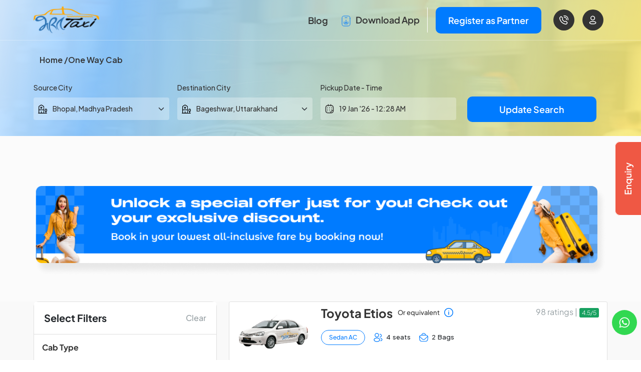

--- FILE ---
content_type: text/html; charset=UTF-8
request_url: https://www.bharattaxi.com/bhopal-to-bageshwar-cabs
body_size: 29574
content:
<!DOCTYPE html>
<html lang="en">

<head>
    <meta charset="UTF-8">
    <meta name="viewport" content="width=device-width, initial-scale=1.0">
    <meta name="description" content="Book Bhopal to Bageshwar taxi service at affordable fare deals with Bharat Taxi. Hire Bhopal to Bageshwar cabs with 24x7 services for a round-trip or drop.">
    <meta name="keywords" content="Bhopal to Bageshwar Taxi Service, Bhopal to Bageshwar Cab Booking, Bhopal to Bageshwar Cabs, Cab from Bhopal to Bageshwar, Taxi from Bhopal to Bageshwar, Bhopal to Bageshwar Taxi Booking">
    <title>Bhopal to Bageshwar Cabs | Bhopal to Bageshwar Taxi</title>
    <link rel="apple-touch-icon" sizes="180x180" href="https://www.bharattaxi.com/assets/favicon/apple-touch-icon.png">
    <link rel="icon" type="image/png" sizes="32x32" href="https://www.bharattaxi.com/assets/favicon/favicon-32x32.png">
    <link rel="icon" type="image/png" sizes="16x16" href="https://www.bharattaxi.com/assets/favicon/favicon-16x16.png">
    <link rel="manifest" href="/site.webmanifest">
    <link rel="canonical" href="https://www.bharattaxi.com/bhopal-to-bageshwar-cabs">
    <!-- Jquery cdn -->
    <link rel="preload" href="https://code.jquery.com/jquery-3.6.0.min.js" as="script">
    <script src="https://code.jquery.com/jquery-3.6.0.min.js"></script>

    <!-- Parsley js and cdn -->
    <script src="https://cdn.jsdelivr.net/npm/parsleyjs@2.9.2/dist/parsley.min.js" defer></script>
    <link rel="preload" href="https://cdn.jsdelivr.net/npm/parsleyjs@2.9.2/src/parsley.min.css" as="style">
    <link rel="stylesheet" href="https://cdn.jsdelivr.net/npm/parsleyjs@2.9.2/src/parsley.min.css">
    <!-----bootstrap5 -->
    <link rel="preload" href="https://www.bharattaxi.com/assets/bootstrap/dist/css/bootstrap.min.css" as="style">
    <link rel="stylesheet" href="https://www.bharattaxi.com/assets/bootstrap/dist/css/bootstrap.min.css">
    <!------external css-->
    <link rel="preload" href="https://www.bharattaxi.com/assets/style/style.min.css" as="style">
    <link rel="stylesheet" href="https://www.bharattaxi.com/assets/style/style.min.css">
    <link rel="preload" href="https://www.bharattaxi.com/assets/style/select2.min.css" as="style">
    <link rel="stylesheet" href="https://www.bharattaxi.com/assets/style/select2.min.css">
    <script src="https://www.bharattaxi.com/assets/script/datepicker.min.js" defer></script>
    <link rel="preload" href="https://www.bharattaxi.com/assets/style/datepicker.min.css" as="style">
    <link rel="stylesheet" href="https://www.bharattaxi.com/assets/style/datepicker.min.css">
    <!---slider--->
    <link rel="preload" href="https://www.bharattaxi.com/assets/slick/slick/slick.css" as="style">
    <link rel="stylesheet" href="https://www.bharattaxi.com/assets/slick/slick/slick.css">
    <!-- google font cdn -->
    <link rel="preconnect" href="https://fonts.googleapis.com">
    <link rel="preconnect" href="https://fonts.gstatic.com" crossorigin>
    <link rel="preload" href="https://fonts.googleapis.com/css2?family=Plus+Jakarta+Sans:ital,wght@0,200..800;1,200..800&display=swap" as="style">
    <link href="https://fonts.googleapis.com/css2?family=Plus+Jakarta+Sans:ital,wght@0,200..800;1,200..800&display=swap" rel="stylesheet">

    <!-- Global site tag (gtag.js) - Google Analytics -->
    <script async src="https://www.googletagmanager.com/gtag/js?id=UA-62586205-1"></script>
    <script defer>
        window.dataLayer = window.dataLayer || [];

        function gtag() {
            dataLayer.push(arguments);
        }
        gtag('js', new Date());
        gtag('config', 'UA-62586205-1');
    </script>
</head>
<style>

</style>

<body>
    <div id="section1" class="pb-0">
        <img src="https://www.bharattaxi.com/assets/images/bg-min.webp" alt="" fetchpriority="high" width="1" height="1" style="opacity:0; position:absolute;">

        <!-- Header Section -->
        <header>
    <div class="container">
        <nav class="navbar navbar-expand-md">
            <div class="container-fluid px-0">
                <a class="navbar-brand" href="https://www.bharattaxi.com/">
                    <img src="https://www.bharattaxi.com/assets/images/logo.svg" class="img-fluid logo_size" alt="Logo">
                </a>
                <div class="d-flex align-items-center">
                    <button class="navbar-toggler  order-2" type="button" data-bs-toggle="offcanvas"
                        data-bs-target="#offcanvasNavbar" aria-controls="offcanvasNavbar">
                        <span class="navbar-toggler-icon"><img
                                src="https://www.bharattaxi.com/assets/svg/toggler.svg" alt="Toggler"></span>
                    </button>
                    <div class="order-md-3 order-1 d-md-none d-flex">
                        <a href="tel: +919696-000-999" class="ms-md-3 my-auto">
                            <img class="img-fluid profile_login" src="https://www.bharattaxi.com/assets/svg/call.svg"
                                data-bs-toggle="tooltip" data-bs-placement="bottom" data-bs-title="Call"
                                data-bs-custom-class="custom-tooltip" alt="Call">
                        </a>
                                                <a href="https://www.bharattaxi.com/login" class="mx-md-3 mx-2">
                            <img class="img-fluid profile_login"
                                src="https://www.bharattaxi.com/assets/svg/profile-login.svg" data-bs-toggle="tooltip"
                                data-bs-placement="bottom" data-bs-title="Sign In"
                                data-bs-custom-class="custom-tooltip" alt="Login">
                        </a>
                                            </div>
                </div>

                <!-- Offcanvas menu -->
                <div class="offcanvas d-md-none offcanvas-start" tabindex="-1" id="offcanvasNavbar"
                    aria-labelledby="offcanvasNavbarLabel">
                    <div class="offcanvas-header">
                        <a class="navbar-brand" href="https://www.bharattaxi.com/">
                            <img src="https://www.bharattaxi.com/assets/images/logo.svg" class="img-fluid logo_size"
                                alt="Logo">
                        </a>
                        <button type="button" class="btn-close" data-bs-dismiss="offcanvas" aria-label="Close"></button>
                    </div>
                    <div class="offcanvas-body p-0 text-start">
                        <ul class="navbar-nav">
                            <li class="nav-item border-bottom border-top py-3">
                                <a class="nav-link py-0 px-4" href="https://www.bharattaxi.com/blog/">Blog</a>
                            </li>
                            <li class="nav-item">
                                <a target="_blank" class="nav-link custom-link  blog-link py-3 px-4" href="https://play.google.com/store/apps/details?id=com.bharattaxi&hl=en">
                                    <img class="pe-1 img-fluid"
                                        src="https://www.bharattaxi.com/assets/svg/download-icon.svg" alt="Download App">
                                    Download App
                                </a>
                            </li>
                            <li class="nav-item py-3 px-4">
                                <a class="nav-link register-btn d-inline-block" href="http://vendor.insperontech.com/" target="_blank">Register as
                                    Partner</a>
                            </li>
                            < </ul>
                    </div>
                </div>
                <!-- Desktop navigation items -->
                <div class="d-none d-md-block">
                    <ul class="navbar-nav align-items-center ms-auto mb-2 mb-lg-0">
                        <li class="nav-item">
                            <a class="nav-link custom-link pe-3" href="https://www.bharattaxi.com/blog/">Blog</a>
                        </li>
                        <li class="nav-item">
                            <a target="_blank" class="nav-link custom-link blog-link pe-3" href="https://play.google.com/store/apps/details?id=com.bharattaxi&hl=en">
                                <img class="pe-1 img-fluid" src="https://www.bharattaxi.com/assets/svg/download-icon.svg" alt="Download App">
                                Download App
                            </a>
                        </li>
                        <li class="nav-item mx-3">
                            <a class="nav-link px-4 register-btn" href="https://partners.bharattaxi.com/" target="_blank">Register as Partner</a>
                        </li>
                        <li class="nav-item">
                            <a class="nav-link" href="tel: +919696-000-999">
                                <img class="img-fluid profile_login" alt="Call" src="https://www.bharattaxi.com/assets/svg/call.svg" data-bs-toggle="tooltip" data-bs-placement="bottom" data-bs-title="Call" data-bs-custom-class="custom-tooltip">
                            </a>
                        </li>
                                                    <li class="nav-item">
                                <a class="nav-link" href="https://www.bharattaxi.com/login">
                                    <img class="img-fluid profile_login" src="https://www.bharattaxi.com/assets/svg/profile-login.svg" alt="Login" data-bs-toggle="tooltip" data-bs-placement="bottom" data-bs-title="Sign In" data-bs-custom-class="custom-tooltip">
                                </a>
                            </li>
                                            </ul>
                </div>

            </div>
        </nav>
    </div>
</header>        <!--Render header content page wise  -->
        <section id="search_hero_section" class="">
    <!-- initialize session -->
        <div class="container px-4 py-4">
        <div class="row text-start">
            <nav aria-label="breadcrumb" class="mb-20px">
                <ol class="breadcrumb mb-0">
                    <li class="breadcrumb-item"><a href="https://www.bharattaxi.com/">Home</a></li>
                    <li class="breadcrumb-item active" aria-current="page">One Way Cab</li>
                </ol>
            </nav>
        </div>
        <form class="row" action="https://www.bharattaxi.com/search_result" method="GET"
            data-parsley-validate="data-parsley-validate">
            <div class="col-lg-3 my-auto text-start pe-16px ps-0">
                <div class="cities-dropdown-wrapper modify-citydropdown py-2">
                    <label for="sourceCity" class="source_city search-page-label">Source City</label>
                    <div class="d-flex align-items-center select_input_bg rounded px-2 mt-2">
                        <img src="https://www.bharattaxi.com/assets/images/select_!.svg" class="img-fluid img_brightness"
                            alt="">
                        <input readonly type="text" value="Bhopal, Madhya Pradesh" name="source_city"
                            id="one-source" placeholder="Source City Name"
                            class="form-control search-page-input form-select bg-transparent"
                            data-parsley-pattern="^[a-zA-Z\s,.]+$" data-parsley-required="true"
                            data-parsley-errors-container=".oneways_err">
                    </div>
                </div>
                <div class="oneways_err"></div>
            </div>

            <div class="col-lg-3 my-auto text-start pe-16px ps-0">
                <div class="cities-dropdown-wrapper modify-citydropdown py-2">
                    <label for="sourceCity" class="source_city search-page-label">Destination City</label>
                    <div class="d-flex align-items-center select_input_bg rounded px-2 mt-2">
                        <img src="https://www.bharattaxi.com/assets/images/select_!.svg" class="img-fluid img_brightness"
                            alt="">
                        <input readonly type="text" value="Bageshwar, Uttarakhand"
                            name="destination_city" id="one-destination" placeholder="Destination City Name"
                            class="form-control search-page-input form-select bg-transparent"
                            data-parsley-pattern="^[a-zA-Z\s,.]+$" data-parsley-required="true"
                            data-parsley-errors-container=".onewayd_err">
                    </div>
                </div>
                <div class="onewayd_err"></div>
            </div>

            <div class="col-lg-3 my-auto text-start pe-16px ps-0">
                <div class="py-2">
                    <label for="pickupDate" class="source_city search-page-label">Pickup Date - Time</label>
                    <div class="d-flex align-items-center select_input_bg rounded px-2 mt-2">
                        <div class="input-group">
                            <img src="https://www.bharattaxi.com/assets/svg/calender.svg" class="img-fluid" alt="">
                            <input type="text" value="19 Jan '26 - 12:28 AM"
                                class="form-control datepicker search-page-input bg-transparent"
                                placeholder="Select a date and time" readonly>
                        </div>

                    </div>
                </div>
            </div>
            <div class="col-md-3 my-auto pe-16px ps-0">
                <div class="text-center mt-4">
                    <!-- <input type="submit" class="search_btn py-2 search-page-btn" name="btn_oneway" value="Update Search"> -->
                    <button type="button" class="search_btn py-2 search-page-btn" data-bs-toggle="modal"
                        data-bs-target="#modifySearchModal" name="btn_oneway">Update Search</button>
                </div>
            </div>
        </form>
    </div>
</section>
        <!-- End render header content page wise -->

    </div>
    <!--Render main content  -->
    <main>
    <div class="bg-gray-color-bg">
        <!-- banner section -->
        <section class="search-banner pt-100 pb-70">
            <div class="container">
                <div class="row">
                    <div class="col-md-12">
                        <img src="https://www.bharattaxi.com/assets/images/search-banner.png" class="img-fluid"
                            alt="banner">
                    </div>
                </div>
            </div>
        </section>
        <!-- search result and filter section -->
        <section id="tour_package" class=" pt-70">
            <div class="container">
                <div class="row flex-column-reverse flex-lg-row ">
                    <!-- Side slider -->
                    <div class="col-lg-4 mt-5 mt-lg-0">
                        <!-- Filter wrapper -->
                        
<div class="row mb-5">
    <div class="col-md-12 search-filter-wrapper">
        <div class="card bg-white">
            <div class="card-header bg-white">
                <div class="d-flex align-items-center justify-content-between">
                    <h3 class="mb-0">Select Filters</h3>
                    <a href="javascript:void(0)" class="reset-filter" data-type="reset">Clear</a>
                </div>
            </div>
            <div class="card-body">
                                    <div class="filter-list-wrapper mt-0">
                        <h4 class="filter-type">Cab Type</h4>
                        <div class="filter-list">
                            <div class="d-flex align-items-center justify-content-between mb-3">
                                                        <div class="form-check">
                                                            <input type="checkbox" name="cabs_type" id="carType_Sedan AC" data-name="Sedan AC" class=" filter-car filter-checkbox form-check-input" value="Sedan AC">
                                                            <label for="carType_Sedan AC" class="filter-label form-check-label">Sedan AC</label>
                                                        </div>
                                                        <div class="filter-total-car">
                                                            (2)
                                                        </div>
                                                    </div><div class="d-flex align-items-center justify-content-between mb-3">
                                                        <div class="form-check">
                                                            <input type="checkbox" name="cabs_type" id="carType_SUV AC" data-name="SUV AC" class=" filter-car filter-checkbox form-check-input" value="SUV AC">
                                                            <label for="carType_SUV AC" class="filter-label form-check-label">SUV AC</label>
                                                        </div>
                                                        <div class="filter-total-car">
                                                            (3)
                                                        </div>
                                                    </div><div class="d-flex align-items-center justify-content-between mb-3">
                                                        <div class="form-check">
                                                            <input type="checkbox" name="cabs_type" id="carType_Traveler" data-name="Traveler" class=" filter-car filter-checkbox form-check-input" value="Traveler">
                                                            <label for="carType_Traveler" class="filter-label form-check-label">Traveler</label>
                                                        </div>
                                                        <div class="filter-total-car">
                                                            (3)
                                                        </div>
                                                    </div>                        </div>
                    </div>
                                                    <div class="filter-list-wrapper">
                        <h4 class="filter-type">Seat Capacity</h4>
                        <div class="filter-list">
                            <div class="d-flex align-items-center justify-content-between mb-3">
                                                    <div class="form-check">
                                                        <input type="checkbox" name="cabs_seat" id="seat_4" class=" filter-car filter-checkbox form-check-input" value="4">
                                                        <label for="seat_4" class="filter-label form-check-label">4 Seater</label>
                                                    </div>
                                                    <div class="filter-total-car">
                                                        (2)
                                                    </div>
                                                </div><div class="d-flex align-items-center justify-content-between mb-3">
                                                    <div class="form-check">
                                                        <input type="checkbox" name="cabs_seat" id="seat_7" class=" filter-car filter-checkbox form-check-input" value="7">
                                                        <label for="seat_7" class="filter-label form-check-label">7 Seater</label>
                                                    </div>
                                                    <div class="filter-total-car">
                                                        (2)
                                                    </div>
                                                </div><div class="d-flex align-items-center justify-content-between mb-3">
                                                    <div class="form-check">
                                                        <input type="checkbox" name="cabs_seat" id="seat_6" class=" filter-car filter-checkbox form-check-input" value="6">
                                                        <label for="seat_6" class="filter-label form-check-label">6 Seater</label>
                                                    </div>
                                                    <div class="filter-total-car">
                                                        (1)
                                                    </div>
                                                </div><div class="d-flex align-items-center justify-content-between mb-3">
                                                    <div class="form-check">
                                                        <input type="checkbox" name="cabs_seat" id="seat_14" class=" filter-car filter-checkbox form-check-input" value="14">
                                                        <label for="seat_14" class="filter-label form-check-label">14 Seater</label>
                                                    </div>
                                                    <div class="filter-total-car">
                                                        (1)
                                                    </div>
                                                </div><div class="d-flex align-items-center justify-content-between mb-3">
                                                    <div class="form-check">
                                                        <input type="checkbox" name="cabs_seat" id="seat_18" class=" filter-car filter-checkbox form-check-input" value="18">
                                                        <label for="seat_18" class="filter-label form-check-label">18 Seater</label>
                                                    </div>
                                                    <div class="filter-total-car">
                                                        (1)
                                                    </div>
                                                </div><div class="d-flex align-items-center justify-content-between mb-3">
                                                    <div class="form-check">
                                                        <input type="checkbox" name="cabs_seat" id="seat_26" class=" filter-car filter-checkbox form-check-input" value="26">
                                                        <label for="seat_26" class="filter-label form-check-label">26 Seater</label>
                                                    </div>
                                                    <div class="filter-total-car">
                                                        (1)
                                                    </div>
                                                </div>                        </div>
                    </div>
                                                    <div class="filter-list-wrapper">
                        <h4 class="filter-type">Cab Model</h4>
                        <div class="filter-list">
                            <div class="d-flex align-items-center justify-content-between mb-3">
                                                            <div class="form-check">
                                                                <input type="checkbox" name="cabs_name" id="cabModel_Toyota Etios" data-name="Toyota Etios" class=" filter-car filter-checkbox form-check-input" value="Toyota Etios">
                                                                <label for="cabModel_Toyota Etios" class="filter-label form-check-label">
                                                                    Toyota Etios
                                                                </label>
                                                            </div>
                                                            <div class="filter-total-car">
                                                                (1)
                                                            </div>
                                                        </div><div class="d-flex align-items-center justify-content-between mb-3">
                                                            <div class="form-check">
                                                                <input type="checkbox" name="cabs_name" id="cabModel_Maruti Swift Dzire" data-name="Maruti Swift Dzire" class=" filter-car filter-checkbox form-check-input" value="Maruti Swift Dzire">
                                                                <label for="cabModel_Maruti Swift Dzire" class="filter-label form-check-label">
                                                                    Maruti Swift Dzire
                                                                </label>
                                                            </div>
                                                            <div class="filter-total-car">
                                                                (1)
                                                            </div>
                                                        </div><div class="d-flex align-items-center justify-content-between mb-3">
                                                            <div class="form-check">
                                                                <input type="checkbox" name="cabs_name" id="cabModel_Maruti Ertiga" data-name="Maruti Ertiga" class=" filter-car filter-checkbox form-check-input" value="Maruti Ertiga">
                                                                <label for="cabModel_Maruti Ertiga" class="filter-label form-check-label">
                                                                    Maruti Ertiga
                                                                </label>
                                                            </div>
                                                            <div class="filter-total-car">
                                                                (1)
                                                            </div>
                                                        </div><div class="d-flex align-items-center justify-content-between mb-3">
                                                            <div class="form-check">
                                                                <input type="checkbox" name="cabs_name" id="cabModel_Toyota Innova" data-name="Toyota Innova" class=" filter-car filter-checkbox form-check-input" value="Toyota Innova">
                                                                <label for="cabModel_Toyota Innova" class="filter-label form-check-label">
                                                                    Toyota Innova
                                                                </label>
                                                            </div>
                                                            <div class="filter-total-car">
                                                                (1)
                                                            </div>
                                                        </div><div class="d-flex align-items-center justify-content-between mb-3">
                                                            <div class="form-check">
                                                                <input type="checkbox" name="cabs_name" id="cabModel_Toyota Crysta" data-name="Toyota Crysta" class=" filter-car filter-checkbox form-check-input" value="Toyota Crysta">
                                                                <label for="cabModel_Toyota Crysta" class="filter-label form-check-label">
                                                                    Toyota Crysta
                                                                </label>
                                                            </div>
                                                            <div class="filter-total-car">
                                                                (1)
                                                            </div>
                                                        </div><div class="d-flex align-items-center justify-content-between mb-3">
                                                            <div class="form-check">
                                                                <input type="checkbox" name="cabs_name" id="cabModel_Tempo Traveller (14 Seater)" data-name="Tempo Traveller (14 Seater)" class=" filter-car filter-checkbox form-check-input" value="Tempo Traveller (14 Seater)">
                                                                <label for="cabModel_Tempo Traveller (14 Seater)" class="filter-label form-check-label">
                                                                    Tempo Traveller (14 Seater)
                                                                </label>
                                                            </div>
                                                            <div class="filter-total-car">
                                                                (1)
                                                            </div>
                                                        </div><div class="d-flex align-items-center justify-content-between mb-3">
                                                            <div class="form-check">
                                                                <input type="checkbox" name="cabs_name" id="cabModel_Tempo Traveller (18 Seater)" data-name="Tempo Traveller (18 Seater)" class=" filter-car filter-checkbox form-check-input" value="Tempo Traveller (18 Seater)">
                                                                <label for="cabModel_Tempo Traveller (18 Seater)" class="filter-label form-check-label">
                                                                    Tempo Traveller (18 Seater)
                                                                </label>
                                                            </div>
                                                            <div class="filter-total-car">
                                                                (1)
                                                            </div>
                                                        </div><div class="d-flex align-items-center justify-content-between mb-3">
                                                            <div class="form-check">
                                                                <input type="checkbox" name="cabs_name" id="cabModel_Tempo Traveller (26 Seater)" data-name="Tempo Traveller (26 Seater)" class=" filter-car filter-checkbox form-check-input" value="Tempo Traveller (26 Seater)">
                                                                <label for="cabModel_Tempo Traveller (26 Seater)" class="filter-label form-check-label">
                                                                    Tempo Traveller (26 Seater)
                                                                </label>
                                                            </div>
                                                            <div class="filter-total-car">
                                                                (1)
                                                            </div>
                                                        </div>                        </div>
                    </div>
                            </div>
        </div>
    </div>
</div>
                        <!-- end filter wrapper -->
                        <!-- Slider wrappper -->
                        <div class="row roadtrip-whychoose-wrapper">
    <div class="col-md-12">
        <h4>Why Choose Us?</h4>
    </div>
    <div class="col-md-12">
        <div class="d-flex mb-4">
            <div class="flex-shrink-0">
                <div class="icon-holder">
                    <img src="https://www.bharattaxi.com/assets/svg/quality.svg" alt="" class="img-fluid">
                </div>
            </div>
            <div class="flex-grow-1 ms-3">
                <h6 class="list-title">Quality</h6>
                <ul class="">
                    <li>India's largest car rental company</li>
                    <li>The best prices beyond imagination</li>
                    <li>Instant booking in 3 steps</li>
                </ul>
            </div>
        </div>
        <div class="d-flex mb-4">
            <div class="flex-shrink-0">
                <div class="icon-holder">
                    <img src="https://www.bharattaxi.com/assets/svg/reliability.svg" alt="" class="img-fluid">
                </div>
            </div>
            <div class="flex-grow-1 ms-3">
                <h6 class="list-title">Reliability</h6>
                <ul class="">
                    <li>Affordable, easy and user friendly</li>
                    <li>Book through web or call</li>
                    <li>Pay by cash or card</li>
                </ul>
            </div>
        </div>
        <div class="d-flex">
            <div class="flex-shrink-0">
                <div class="icon-holder">
                    <img src="https://www.bharattaxi.com/assets/svg/quality.svg" alt="" class="img-fluid">
                </div>
            </div>
            <div class="flex-grow-1 ms-3">
                <h6 class="list-title">Secure And Safer</h6>
                <ul class="">
                    <li>Verified drivers</li>
                    <li>Track before and after your trip</li>
                    <li>100% Transparency</li>
                </ul>
            </div>
        </div>
    </div>
</div>                    </div>
                    <!-- Car details wrapper -->
                    <div class="col-lg-8 position-relative" id="result-wrapper">
                                                                                                <div class="tour-package-wrapper mb-4">
                            <div class="card rounded">
                                <div class="card-header bg-white border-bottom-0 ">
                                    <div class="d-flex w-100">
                                        <div class="text-start">
                                            <img src="https://www.bharattaxi.com/assets/car_image/etios.png"
                                                class="img-fluid  py-3" alt="">
                                        </div>
                                        <div class="d-flex flex-column w-100 ps-sm-4 ps-3">
                                            <div
                                                class="d-md-flex flex-md-row flex-column justify-content-between w-100 right-text gap-3">
                                                <div class="d-md-flex flex-column  align-items-left">
                                                    <div class="d-md-flex flex-wrap">
                                                        <h2 class="mb-0 heading2">Toyota Etios</h1>
                                                            <span class="span_text my-md-auto">Or equivalent</span>
                                                            <a data-bs-toggle="tooltip" data-bs-placement="right"
                                                                title="Toyota Etios"
                                                                data-bs-custom-class="custom-tooltip"
                                                                style="cursor:pointer" class="ms-2">
                                                                <img src="https://www.bharattaxi.com/assets/images/information-circle.svg"
                                                                    class="img-fluid " style="cursor:pointer" alt="">
                                                            </a>

                                                    </div>
                                                    <div
                                                        class="text-start d-flex align-items-center flex-wrap flex-sm-nowrap car-class-wrapper w-100 mt-20px responsive-tb">
                                                        <button class="car_type_btn">Sedan AC</button>

                                                        <div class="mx-sm-3 mx-1 mt-sm-0 mt-2 seats">
                                                            <span class="d-flex align-items-center">
                                                                <img src="https://www.bharattaxi.com/assets/svg/profile-2user.svg"
                                                                    class="img-fluid " alt="user">
                                                                <h6 class="mb-0 ">4&nbsp; seats
                                                                </h6>
                                                            </span>
                                                        </div>
                                                        <div class="seats pt-2 pt-sm-0 mx-sm-0 mx-1"><span
                                                                class="d-flex align-items-center"><img
                                                                    src="https://www.bharattaxi.com/assets/svg/work.svg"
                                                                    class="img-fluid" alt="bags">
                                                                <h6 class="mb-0 ">2&nbsp; Bags</h6>
                                                            </span>
                                                        </div>

                                                    </div>
                                                </div>
                                                <div class="d-flex mt-3 mt-md-0 flex-wrap">
                                                    <div>
                                                        <span class="rating_text">98 ratings |</span>
                                                    </div>
                                                    <div>
                                                        <span class="num_rating ms-1">4.5/5</span>
                                                    </div>
                                                </div>
                                            </div>
                                        </div>

                                    </div>
                                </div>
                                <div class="card-body cabdetails-body text-md-start">
                                    <div class="row">
                                        <div class="col-sm-8 border-right-1">
                                            <div class="package-details-wrapper">
                                                <div class="row mb-12px">
                                                    <div class="col-md-5 col-6"><img
                                                            src="https://www.bharattaxi.com/assets/images/serachPage_icon1.svg"
                                                            class="img-fluid me-2 mb-1" alt=""><span
                                                            class="tour_span">Packages</span>
                                                    </div>
                                                    <div class="col-md-7 col-6"><span
                                                            class="tour_span1">Outstation Oneway</span></div>
                                                </div>
                                                <div class="row mb-12px">
                                                    <div class="col-md-5 col-6"><img
                                                            src="https://www.bharattaxi.com/assets/images/searchImg_icon2.svg"
                                                            class="img-fluid me-2 mb-1" alt=""><span
                                                            class="tour_span">Charged
                                                            Distance</span>
                                                    </div>
                                                    <div class="col-md-7 col-6">
                                                        <span class="tour_span1">
                                                            2042 Km
                                                        </span>
                                                    </div>
                                                </div>
                                                <!-- booking fare calculation -->
                                                                                                <!-- end booking fare calculation -->
                                                <div class="row mb-2">
                                                    <div class="col-md-5 col-6"><img
                                                            src="https://www.bharattaxi.com/assets/svg/rupee-circle.svg"
                                                            class="img-fluid me-2 mb-1" alt=""><span
                                                            class="tour_span">Extra
                                                            Charge</span>
                                                    </div>
                                                    <div class="col-md-7 col-6"><span class="tour_span1">₹
                                                            11/Km(Beyond
                                                            2042Km)</span></div>
                                                </div>
                                                <div class="row d-md-block d-none">
                                                    <div class="text-start">
                                                        <button class="view_detail me-2 collapsed" type="button"
                                                            data-bs-toggle="collapse"
                                                            data-bs-target="#viewDetail1" aria-expanded="false"
                                                            aria-controls="viewDetail">View
                                                            Details <img
                                                                src="https://www.bharattaxi.com/assets/images/view_detail.svg"
                                                                alt="">
                                                        </button>
                                                    </div>
                                                </div>
                                            </div>
                                            <hr class="d-sm-none my-0 d-block">
                                        </div>

                                        <div class="col-sm-4 right-side-text">
                                            <div class="d-flex flex-column justify-content-end package-price-wrapper">
                                                <div class="tour_price text-end mb-3 mt-3">
                                                    ₹&nbsp;23835                                                </div>
                                                <div class="tour_price1 text-end  mb-1">
                                                    Inc. GST & DA
                                                </div>
                                                <div class="tour_price1 text-end mb-3">
                                                    Exc. Toll Tax & Parking
                                                </div>
                                                <div class="text-end">
                                                    <form action="https://www.bharattaxi.com/front/checkout" method="POST">
                                                        <input type="hidden" name="car_id" value="33814">
                                                        <button type="submit" class=" btn-book">Book Now</button>
                                                    </form>
                                                </div>
                                                <div class="row d-md-none d-block mt-3">
                                                    <div class="text-end">
                                                        <button class="view_detail me-2 collapsed" type="button"
                                                            data-bs-toggle="collapse"
                                                            data-bs-target="#viewDetail1" aria-expanded="false"
                                                            aria-controls="viewDetail">View
                                                            Details <img
                                                                src="https://www.bharattaxi.com/assets/images/view_detail.svg"
                                                                alt="">
                                                        </button>
                                                    </div>
                                                </div>
                                            </div>
                                        </div>
                                    </div>
                                </div>
                            </div>
                            <div class="card custom-shadow view-details-wrapper collapse " id="viewDetail1"
                                style="border:0px!important">
                                <div class="card-body cabdetails-body mt-3 pb-3">
                                    <div class="row">
                                        <div class="col-md-12">
                                            <ul class="nav nav-pills mb-4 ps-30px pe-30px" id="pills-tab"
                                                role="tablist">
                                                <li class="nav-item" role="presentation">
                                                    <button class="nav-link active" id="pills-fare-tab"
                                                        data-bs-toggle="pill" data-bs-target="#pills-fare1"
                                                        type="button" role="tab" aria-controls="pills-fare"
                                                        aria-selected="true">Fare Details</button>
                                                </li>
                                                <li class="nav-item" role="presentation">
                                                    <button class="nav-link" id="pills-exclusion-tab"
                                                        data-bs-toggle="pill"
                                                        data-bs-target="#pills-exclusion1" type="button"
                                                        role="tab" aria-controls="pills-exclusion"
                                                        aria-selected="false">Exclusion</button>
                                                </li>
                                                <li class="nav-item" role="presentation">
                                                    <button class="nav-link" id="pills-termcondition-tab"
                                                        data-bs-toggle="pill"
                                                        data-bs-target="#pills-termcondition1" type="button"
                                                        role="tab" aria-controls="pills-termcondition"
                                                        aria-selected="false">Terms &
                                                        Conditions</button>
                                                </li>
                                            </ul>
                                            <div class="tab-content" id="pills-tabContent">
                                                <div class="tab-pane fade show active" id="pills-fare1"
                                                    role="tabpanel" aria-labelledby="pills-fare-tab" tabindex="0">
                                                    <div class="row">
                                                        <div class="col-md-6">
                                                            <div class="table-responsive btdetails-wrapper">
                                                                <table class="table view-details-table mb-0">

                                                                    <tr>
                                                                        <th class="table-head pt-0">Basic Fare</th>
                                                                        <td
                                                                            class="table-data pt-0 text-md-start text-end">
                                                                            ₹&nbsp;22462                                                                        </td>
                                                                    </tr>
                                                                                                                                        <tr>
                                                                        <th class="table-head">Driver Allowances</th>
                                                                        <td class="table-data text-md-start text-end">
                                                                            ₹&nbsp;250</td>
                                                                    </tr>
                                                                                                                                        <tr>
                                                                        <th class="table-head">GST&nbsp; (5%)</th>
                                                                        <td class="table-data text-md-start text-end">
                                                                            ₹&nbsp;1123</td>
                                                                    </tr>

                                                                    <tr class="border-bottom pb-3">
                                                                        <th class=" table-head">Total Amount</th>
                                                                        <td class="table-data text-md-start text-end ">
                                                                            ₹&nbsp;23835</td>
                                                                    </tr>
                                                                </table>
                                                            </div>
                                                        </div>
                                                        <div class="col-md-6 mt-md-0 ">
                                                            <div class="table-responsive btdetails-wrapper">
                                                                <table class="table view-details-table2 mb-0">
                                                                    <tr>
                                                                        <th class="table-head pt-4 ">Rate/Km</th>
                                                                        <td class="table-data text-md-start text-end">
                                                                            ₹&nbsp;11/Km
                                                                        </td>
                                                                    </tr>
                                                                    <tr>
                                                                        <th class="table-head">Min Km/Day</th>
                                                                        <td class="table-data text-md-start text-end">
                                                                            250 Km</td>
                                                                    </tr>
                                                                    <tr>
                                                                        <th class="table-head">Running Distance</th>
                                                                        <td class="table-data text-md-start text-end">
                                                                            2042 Km</td>
                                                                    </tr>
                                                                    <tr>
                                                                        <th class="table-head">Charged Distance</th>
                                                                        <td class="table-data text-md-start text-end">
                                                                            2042 Km</td>
                                                                    </tr>
                                                                </table>
                                                            </div>
                                                        </div>
                                                    </div>
                                                </div>
                                                <div class="tab-pane fade" id="pills-exclusion1"
                                                    role="tabpanel" aria-labelledby="pills-exclusion-tab" tabindex="0">
                                                    <div class="view-list-wrapper">
                                                        <ul>
                                                            <li class="d-flex gap-3">
                                                                <div class="d-flex">
                                                                    <div class="flex-shrink-0">
                                                                        <img src="https://www.bharattaxi.com/assets/svg/tick-circle.svg"
                                                                            alt="Tick Circle">
                                                                    </div>
                                                                    <div class="flex-grow-1">
                                                                        <h5 class="list-text mb-0">
                                                                            Toll Tax
                                                                        </h5>
                                                                    </div>
                                                                </div>
                                                                <div class="d-flex">
                                                                    <div class="flex-shrink-0">
                                                                        <img src="https://www.bharattaxi.com/assets/svg/tick-circle.svg"
                                                                            alt="Tick Circle">
                                                                    </div>
                                                                    <div class="flex-grow-1">
                                                                        <h5 class="list-text mb-0">State Permit</h5>
                                                                    </div>
                                                                </div>
                                                            </li>
                                                            <!-- <li>
                                                            <div class="d-flex">
                                                                <div class="flex-shrink-0">
                                                                    <img src="https://www.bharattaxi.com/assets/svg/tick-circle.svg" alt="Tick Circle">
                                                                </div>
                                                                <div class="flex-grow-1">
                                                                    <h5 class="list-text mb-0">
                                                                        Parking
                                                                    </h5>
                                                                </div>
                                                            </div>
                                                        </li> -->
                                                            <li>
                                                                <div class="d-flex">
                                                                    <div class="flex-shrink-0">
                                                                        <img src="https://www.bharattaxi.com/assets/svg/tick-circle.svg"
                                                                            alt="Tick Circle">
                                                                    </div>
                                                                    <div class="flex-grow-1">
                                                                        <h5 class="list-text mb-0"> Parking</h5>
                                                                    </div>
                                                                </div>
                                                            </li>
                                                        </ul>
                                                    </div>
                                                </div>
                                                <div class="tab-pane fade" id="pills-termcondition1"
                                                    role="tabpanel" aria-labelledby="pills-termcondition-tab"
                                                    tabindex="0">
                                                    <div class="view-list-wrapper view-list-wrapper-2">
                                                        <ul>
                                                            <!-- <li>
                                                            <div class="d-flex">
                                                                <div class="flex-shrink-0">
                                                                    <img src="https://www.bharattaxi.com/assets/svg/tick-circle.svg" alt="Tick Circle">
                                                                </div>
                                                                <div class="flex-grow-1">
                                                                    <p class="terms-text mb-0">
                                                                        One day means one calendar day (12 midnight to 12 midnight).
                                                                    </p>
                                                                </div>
                                                            </div>
                                                        </li> -->
                                                             <li>One day means one calendar day (12 midnight to 12 midnight).</li> <li>Kilometers and Hours will be calculated from garage to garage.</li> <li>Toll, Parking etc. not include in the above cost, you have to pay extra as applicable.</li> <li>Extra km applicable after charged km</li> <li>Extra driver allowance if cab used before 6:00AM and after 10:00PM</li>                                                        </ul>
                                                    </div>
                                                </div>
                                            </div>
                                        </div>
                                    </div>
                                </div>
                            </div>
                        </div>

                                                <div class="tour-package-wrapper mb-4">
                            <div class="card rounded">
                                <div class="card-header bg-white border-bottom-0 ">
                                    <div class="d-flex w-100">
                                        <div class="text-start">
                                            <img src="https://www.bharattaxi.com/assets/car_image/swift-desire.png"
                                                class="img-fluid  py-3" alt="">
                                        </div>
                                        <div class="d-flex flex-column w-100 ps-sm-4 ps-3">
                                            <div
                                                class="d-md-flex flex-md-row flex-column justify-content-between w-100 right-text gap-3">
                                                <div class="d-md-flex flex-column  align-items-left">
                                                    <div class="d-md-flex flex-wrap">
                                                        <h2 class="mb-0 heading2">Maruti Swift Dzire</h1>
                                                            <span class="span_text my-md-auto">Or equivalent</span>
                                                            <a data-bs-toggle="tooltip" data-bs-placement="right"
                                                                title="Maruti Swift Dzire"
                                                                data-bs-custom-class="custom-tooltip"
                                                                style="cursor:pointer" class="ms-2">
                                                                <img src="https://www.bharattaxi.com/assets/images/information-circle.svg"
                                                                    class="img-fluid " style="cursor:pointer" alt="">
                                                            </a>

                                                    </div>
                                                    <div
                                                        class="text-start d-flex align-items-center flex-wrap flex-sm-nowrap car-class-wrapper w-100 mt-20px responsive-tb">
                                                        <button class="car_type_btn">Sedan AC</button>

                                                        <div class="mx-sm-3 mx-1 mt-sm-0 mt-2 seats">
                                                            <span class="d-flex align-items-center">
                                                                <img src="https://www.bharattaxi.com/assets/svg/profile-2user.svg"
                                                                    class="img-fluid " alt="user">
                                                                <h6 class="mb-0 ">4&nbsp; seats
                                                                </h6>
                                                            </span>
                                                        </div>
                                                        <div class="seats pt-2 pt-sm-0 mx-sm-0 mx-1"><span
                                                                class="d-flex align-items-center"><img
                                                                    src="https://www.bharattaxi.com/assets/svg/work.svg"
                                                                    class="img-fluid" alt="bags">
                                                                <h6 class="mb-0 ">2&nbsp; Bags</h6>
                                                            </span>
                                                        </div>

                                                    </div>
                                                </div>
                                                <div class="d-flex mt-3 mt-md-0 flex-wrap">
                                                    <div>
                                                        <span class="rating_text">98 ratings |</span>
                                                    </div>
                                                    <div>
                                                        <span class="num_rating ms-1">4.5/5</span>
                                                    </div>
                                                </div>
                                            </div>
                                        </div>

                                    </div>
                                </div>
                                <div class="card-body cabdetails-body text-md-start">
                                    <div class="row">
                                        <div class="col-sm-8 border-right-1">
                                            <div class="package-details-wrapper">
                                                <div class="row mb-12px">
                                                    <div class="col-md-5 col-6"><img
                                                            src="https://www.bharattaxi.com/assets/images/serachPage_icon1.svg"
                                                            class="img-fluid me-2 mb-1" alt=""><span
                                                            class="tour_span">Packages</span>
                                                    </div>
                                                    <div class="col-md-7 col-6"><span
                                                            class="tour_span1">Outstation Oneway</span></div>
                                                </div>
                                                <div class="row mb-12px">
                                                    <div class="col-md-5 col-6"><img
                                                            src="https://www.bharattaxi.com/assets/images/searchImg_icon2.svg"
                                                            class="img-fluid me-2 mb-1" alt=""><span
                                                            class="tour_span">Charged
                                                            Distance</span>
                                                    </div>
                                                    <div class="col-md-7 col-6">
                                                        <span class="tour_span1">
                                                            2042 Km
                                                        </span>
                                                    </div>
                                                </div>
                                                <!-- booking fare calculation -->
                                                                                                <!-- end booking fare calculation -->
                                                <div class="row mb-2">
                                                    <div class="col-md-5 col-6"><img
                                                            src="https://www.bharattaxi.com/assets/svg/rupee-circle.svg"
                                                            class="img-fluid me-2 mb-1" alt=""><span
                                                            class="tour_span">Extra
                                                            Charge</span>
                                                    </div>
                                                    <div class="col-md-7 col-6"><span class="tour_span1">₹
                                                            11/Km(Beyond
                                                            2042Km)</span></div>
                                                </div>
                                                <div class="row d-md-block d-none">
                                                    <div class="text-start">
                                                        <button class="view_detail me-2 collapsed" type="button"
                                                            data-bs-toggle="collapse"
                                                            data-bs-target="#viewDetail2" aria-expanded="false"
                                                            aria-controls="viewDetail">View
                                                            Details <img
                                                                src="https://www.bharattaxi.com/assets/images/view_detail.svg"
                                                                alt="">
                                                        </button>
                                                    </div>
                                                </div>
                                            </div>
                                            <hr class="d-sm-none my-0 d-block">
                                        </div>

                                        <div class="col-sm-4 right-side-text">
                                            <div class="d-flex flex-column justify-content-end package-price-wrapper">
                                                <div class="tour_price text-end mb-3 mt-3">
                                                    ₹&nbsp;23835                                                </div>
                                                <div class="tour_price1 text-end  mb-1">
                                                    Inc. GST & DA
                                                </div>
                                                <div class="tour_price1 text-end mb-3">
                                                    Exc. Toll Tax & Parking
                                                </div>
                                                <div class="text-end">
                                                    <form action="https://www.bharattaxi.com/front/checkout" method="POST">
                                                        <input type="hidden" name="car_id" value="25290">
                                                        <button type="submit" class=" btn-book">Book Now</button>
                                                    </form>
                                                </div>
                                                <div class="row d-md-none d-block mt-3">
                                                    <div class="text-end">
                                                        <button class="view_detail me-2 collapsed" type="button"
                                                            data-bs-toggle="collapse"
                                                            data-bs-target="#viewDetail2" aria-expanded="false"
                                                            aria-controls="viewDetail">View
                                                            Details <img
                                                                src="https://www.bharattaxi.com/assets/images/view_detail.svg"
                                                                alt="">
                                                        </button>
                                                    </div>
                                                </div>
                                            </div>
                                        </div>
                                    </div>
                                </div>
                            </div>
                            <div class="card custom-shadow view-details-wrapper collapse " id="viewDetail2"
                                style="border:0px!important">
                                <div class="card-body cabdetails-body mt-3 pb-3">
                                    <div class="row">
                                        <div class="col-md-12">
                                            <ul class="nav nav-pills mb-4 ps-30px pe-30px" id="pills-tab"
                                                role="tablist">
                                                <li class="nav-item" role="presentation">
                                                    <button class="nav-link active" id="pills-fare-tab"
                                                        data-bs-toggle="pill" data-bs-target="#pills-fare2"
                                                        type="button" role="tab" aria-controls="pills-fare"
                                                        aria-selected="true">Fare Details</button>
                                                </li>
                                                <li class="nav-item" role="presentation">
                                                    <button class="nav-link" id="pills-exclusion-tab"
                                                        data-bs-toggle="pill"
                                                        data-bs-target="#pills-exclusion2" type="button"
                                                        role="tab" aria-controls="pills-exclusion"
                                                        aria-selected="false">Exclusion</button>
                                                </li>
                                                <li class="nav-item" role="presentation">
                                                    <button class="nav-link" id="pills-termcondition-tab"
                                                        data-bs-toggle="pill"
                                                        data-bs-target="#pills-termcondition2" type="button"
                                                        role="tab" aria-controls="pills-termcondition"
                                                        aria-selected="false">Terms &
                                                        Conditions</button>
                                                </li>
                                            </ul>
                                            <div class="tab-content" id="pills-tabContent">
                                                <div class="tab-pane fade show active" id="pills-fare2"
                                                    role="tabpanel" aria-labelledby="pills-fare-tab" tabindex="0">
                                                    <div class="row">
                                                        <div class="col-md-6">
                                                            <div class="table-responsive btdetails-wrapper">
                                                                <table class="table view-details-table mb-0">

                                                                    <tr>
                                                                        <th class="table-head pt-0">Basic Fare</th>
                                                                        <td
                                                                            class="table-data pt-0 text-md-start text-end">
                                                                            ₹&nbsp;22462                                                                        </td>
                                                                    </tr>
                                                                                                                                        <tr>
                                                                        <th class="table-head">Driver Allowances</th>
                                                                        <td class="table-data text-md-start text-end">
                                                                            ₹&nbsp;250</td>
                                                                    </tr>
                                                                                                                                        <tr>
                                                                        <th class="table-head">GST&nbsp; (5%)</th>
                                                                        <td class="table-data text-md-start text-end">
                                                                            ₹&nbsp;1123</td>
                                                                    </tr>

                                                                    <tr class="border-bottom pb-3">
                                                                        <th class=" table-head">Total Amount</th>
                                                                        <td class="table-data text-md-start text-end ">
                                                                            ₹&nbsp;23835</td>
                                                                    </tr>
                                                                </table>
                                                            </div>
                                                        </div>
                                                        <div class="col-md-6 mt-md-0 ">
                                                            <div class="table-responsive btdetails-wrapper">
                                                                <table class="table view-details-table2 mb-0">
                                                                    <tr>
                                                                        <th class="table-head pt-4 ">Rate/Km</th>
                                                                        <td class="table-data text-md-start text-end">
                                                                            ₹&nbsp;11/Km
                                                                        </td>
                                                                    </tr>
                                                                    <tr>
                                                                        <th class="table-head">Min Km/Day</th>
                                                                        <td class="table-data text-md-start text-end">
                                                                            250 Km</td>
                                                                    </tr>
                                                                    <tr>
                                                                        <th class="table-head">Running Distance</th>
                                                                        <td class="table-data text-md-start text-end">
                                                                            2042 Km</td>
                                                                    </tr>
                                                                    <tr>
                                                                        <th class="table-head">Charged Distance</th>
                                                                        <td class="table-data text-md-start text-end">
                                                                            2042 Km</td>
                                                                    </tr>
                                                                </table>
                                                            </div>
                                                        </div>
                                                    </div>
                                                </div>
                                                <div class="tab-pane fade" id="pills-exclusion2"
                                                    role="tabpanel" aria-labelledby="pills-exclusion-tab" tabindex="0">
                                                    <div class="view-list-wrapper">
                                                        <ul>
                                                            <li class="d-flex gap-3">
                                                                <div class="d-flex">
                                                                    <div class="flex-shrink-0">
                                                                        <img src="https://www.bharattaxi.com/assets/svg/tick-circle.svg"
                                                                            alt="Tick Circle">
                                                                    </div>
                                                                    <div class="flex-grow-1">
                                                                        <h5 class="list-text mb-0">
                                                                            Toll Tax
                                                                        </h5>
                                                                    </div>
                                                                </div>
                                                                <div class="d-flex">
                                                                    <div class="flex-shrink-0">
                                                                        <img src="https://www.bharattaxi.com/assets/svg/tick-circle.svg"
                                                                            alt="Tick Circle">
                                                                    </div>
                                                                    <div class="flex-grow-1">
                                                                        <h5 class="list-text mb-0">State Permit</h5>
                                                                    </div>
                                                                </div>
                                                            </li>
                                                            <!-- <li>
                                                            <div class="d-flex">
                                                                <div class="flex-shrink-0">
                                                                    <img src="https://www.bharattaxi.com/assets/svg/tick-circle.svg" alt="Tick Circle">
                                                                </div>
                                                                <div class="flex-grow-1">
                                                                    <h5 class="list-text mb-0">
                                                                        Parking
                                                                    </h5>
                                                                </div>
                                                            </div>
                                                        </li> -->
                                                            <li>
                                                                <div class="d-flex">
                                                                    <div class="flex-shrink-0">
                                                                        <img src="https://www.bharattaxi.com/assets/svg/tick-circle.svg"
                                                                            alt="Tick Circle">
                                                                    </div>
                                                                    <div class="flex-grow-1">
                                                                        <h5 class="list-text mb-0"> Parking</h5>
                                                                    </div>
                                                                </div>
                                                            </li>
                                                        </ul>
                                                    </div>
                                                </div>
                                                <div class="tab-pane fade" id="pills-termcondition2"
                                                    role="tabpanel" aria-labelledby="pills-termcondition-tab"
                                                    tabindex="0">
                                                    <div class="view-list-wrapper view-list-wrapper-2">
                                                        <ul>
                                                            <!-- <li>
                                                            <div class="d-flex">
                                                                <div class="flex-shrink-0">
                                                                    <img src="https://www.bharattaxi.com/assets/svg/tick-circle.svg" alt="Tick Circle">
                                                                </div>
                                                                <div class="flex-grow-1">
                                                                    <p class="terms-text mb-0">
                                                                        One day means one calendar day (12 midnight to 12 midnight).
                                                                    </p>
                                                                </div>
                                                            </div>
                                                        </li> -->
                                                             <li>One day means one calendar day (12 midnight to 12 midnight).</li> 
  <li>Kilometers and Hours will be calculated from garage to garage.</li> 
  <li>Toll, Parking , Inter State Permit etc. not include in the above cost, you have to pay extra as applicable.</li>
  <li>Extra km applicable after charged km</li> 
  <li>Extra driver allowance if cab used before 6:00AM and after 10:00PM</li>                                                        </ul>
                                                    </div>
                                                </div>
                                            </div>
                                        </div>
                                    </div>
                                </div>
                            </div>
                        </div>

                                                <div class="tour-package-wrapper mb-4">
                            <div class="card rounded">
                                <div class="card-header bg-white border-bottom-0 ">
                                    <div class="d-flex w-100">
                                        <div class="text-start">
                                            <img src="https://www.bharattaxi.com/assets/car_image/ertiga.png"
                                                class="img-fluid  py-3" alt="">
                                        </div>
                                        <div class="d-flex flex-column w-100 ps-sm-4 ps-3">
                                            <div
                                                class="d-md-flex flex-md-row flex-column justify-content-between w-100 right-text gap-3">
                                                <div class="d-md-flex flex-column  align-items-left">
                                                    <div class="d-md-flex flex-wrap">
                                                        <h2 class="mb-0 heading2">Maruti Ertiga</h1>
                                                            <span class="span_text my-md-auto">Or equivalent</span>
                                                            <a data-bs-toggle="tooltip" data-bs-placement="right"
                                                                title="Maruti Ertiga"
                                                                data-bs-custom-class="custom-tooltip"
                                                                style="cursor:pointer" class="ms-2">
                                                                <img src="https://www.bharattaxi.com/assets/images/information-circle.svg"
                                                                    class="img-fluid " style="cursor:pointer" alt="">
                                                            </a>

                                                    </div>
                                                    <div
                                                        class="text-start d-flex align-items-center flex-wrap flex-sm-nowrap car-class-wrapper w-100 mt-20px responsive-tb">
                                                        <button class="car_type_btn">SUV AC</button>

                                                        <div class="mx-sm-3 mx-1 mt-sm-0 mt-2 seats">
                                                            <span class="d-flex align-items-center">
                                                                <img src="https://www.bharattaxi.com/assets/svg/profile-2user.svg"
                                                                    class="img-fluid " alt="user">
                                                                <h6 class="mb-0 ">7&nbsp; seats
                                                                </h6>
                                                            </span>
                                                        </div>
                                                        <div class="seats pt-2 pt-sm-0 mx-sm-0 mx-1"><span
                                                                class="d-flex align-items-center"><img
                                                                    src="https://www.bharattaxi.com/assets/svg/work.svg"
                                                                    class="img-fluid" alt="bags">
                                                                <h6 class="mb-0 ">3&nbsp; Bags</h6>
                                                            </span>
                                                        </div>

                                                    </div>
                                                </div>
                                                <div class="d-flex mt-3 mt-md-0 flex-wrap">
                                                    <div>
                                                        <span class="rating_text">98 ratings |</span>
                                                    </div>
                                                    <div>
                                                        <span class="num_rating ms-1">4.5/5</span>
                                                    </div>
                                                </div>
                                            </div>
                                        </div>

                                    </div>
                                </div>
                                <div class="card-body cabdetails-body text-md-start">
                                    <div class="row">
                                        <div class="col-sm-8 border-right-1">
                                            <div class="package-details-wrapper">
                                                <div class="row mb-12px">
                                                    <div class="col-md-5 col-6"><img
                                                            src="https://www.bharattaxi.com/assets/images/serachPage_icon1.svg"
                                                            class="img-fluid me-2 mb-1" alt=""><span
                                                            class="tour_span">Packages</span>
                                                    </div>
                                                    <div class="col-md-7 col-6"><span
                                                            class="tour_span1">Outstation Oneway</span></div>
                                                </div>
                                                <div class="row mb-12px">
                                                    <div class="col-md-5 col-6"><img
                                                            src="https://www.bharattaxi.com/assets/images/searchImg_icon2.svg"
                                                            class="img-fluid me-2 mb-1" alt=""><span
                                                            class="tour_span">Charged
                                                            Distance</span>
                                                    </div>
                                                    <div class="col-md-7 col-6">
                                                        <span class="tour_span1">
                                                            2042 Km
                                                        </span>
                                                    </div>
                                                </div>
                                                <!-- booking fare calculation -->
                                                                                                <!-- end booking fare calculation -->
                                                <div class="row mb-2">
                                                    <div class="col-md-5 col-6"><img
                                                            src="https://www.bharattaxi.com/assets/svg/rupee-circle.svg"
                                                            class="img-fluid me-2 mb-1" alt=""><span
                                                            class="tour_span">Extra
                                                            Charge</span>
                                                    </div>
                                                    <div class="col-md-7 col-6"><span class="tour_span1">₹
                                                            14/Km(Beyond
                                                            2042Km)</span></div>
                                                </div>
                                                <div class="row d-md-block d-none">
                                                    <div class="text-start">
                                                        <button class="view_detail me-2 collapsed" type="button"
                                                            data-bs-toggle="collapse"
                                                            data-bs-target="#viewDetail3" aria-expanded="false"
                                                            aria-controls="viewDetail">View
                                                            Details <img
                                                                src="https://www.bharattaxi.com/assets/images/view_detail.svg"
                                                                alt="">
                                                        </button>
                                                    </div>
                                                </div>
                                            </div>
                                            <hr class="d-sm-none my-0 d-block">
                                        </div>

                                        <div class="col-sm-4 right-side-text">
                                            <div class="d-flex flex-column justify-content-end package-price-wrapper">
                                                <div class="tour_price text-end mb-3 mt-3">
                                                    ₹&nbsp;30267                                                </div>
                                                <div class="tour_price1 text-end  mb-1">
                                                    Inc. GST & DA
                                                </div>
                                                <div class="tour_price1 text-end mb-3">
                                                    Exc. Toll Tax & Parking
                                                </div>
                                                <div class="text-end">
                                                    <form action="https://www.bharattaxi.com/front/checkout" method="POST">
                                                        <input type="hidden" name="car_id" value="33813">
                                                        <button type="submit" class=" btn-book">Book Now</button>
                                                    </form>
                                                </div>
                                                <div class="row d-md-none d-block mt-3">
                                                    <div class="text-end">
                                                        <button class="view_detail me-2 collapsed" type="button"
                                                            data-bs-toggle="collapse"
                                                            data-bs-target="#viewDetail3" aria-expanded="false"
                                                            aria-controls="viewDetail">View
                                                            Details <img
                                                                src="https://www.bharattaxi.com/assets/images/view_detail.svg"
                                                                alt="">
                                                        </button>
                                                    </div>
                                                </div>
                                            </div>
                                        </div>
                                    </div>
                                </div>
                            </div>
                            <div class="card custom-shadow view-details-wrapper collapse " id="viewDetail3"
                                style="border:0px!important">
                                <div class="card-body cabdetails-body mt-3 pb-3">
                                    <div class="row">
                                        <div class="col-md-12">
                                            <ul class="nav nav-pills mb-4 ps-30px pe-30px" id="pills-tab"
                                                role="tablist">
                                                <li class="nav-item" role="presentation">
                                                    <button class="nav-link active" id="pills-fare-tab"
                                                        data-bs-toggle="pill" data-bs-target="#pills-fare3"
                                                        type="button" role="tab" aria-controls="pills-fare"
                                                        aria-selected="true">Fare Details</button>
                                                </li>
                                                <li class="nav-item" role="presentation">
                                                    <button class="nav-link" id="pills-exclusion-tab"
                                                        data-bs-toggle="pill"
                                                        data-bs-target="#pills-exclusion3" type="button"
                                                        role="tab" aria-controls="pills-exclusion"
                                                        aria-selected="false">Exclusion</button>
                                                </li>
                                                <li class="nav-item" role="presentation">
                                                    <button class="nav-link" id="pills-termcondition-tab"
                                                        data-bs-toggle="pill"
                                                        data-bs-target="#pills-termcondition3" type="button"
                                                        role="tab" aria-controls="pills-termcondition"
                                                        aria-selected="false">Terms &
                                                        Conditions</button>
                                                </li>
                                            </ul>
                                            <div class="tab-content" id="pills-tabContent">
                                                <div class="tab-pane fade show active" id="pills-fare3"
                                                    role="tabpanel" aria-labelledby="pills-fare-tab" tabindex="0">
                                                    <div class="row">
                                                        <div class="col-md-6">
                                                            <div class="table-responsive btdetails-wrapper">
                                                                <table class="table view-details-table mb-0">

                                                                    <tr>
                                                                        <th class="table-head pt-0">Basic Fare</th>
                                                                        <td
                                                                            class="table-data pt-0 text-md-start text-end">
                                                                            ₹&nbsp;28588                                                                        </td>
                                                                    </tr>
                                                                                                                                        <tr>
                                                                        <th class="table-head">Driver Allowances</th>
                                                                        <td class="table-data text-md-start text-end">
                                                                            ₹&nbsp;250</td>
                                                                    </tr>
                                                                                                                                        <tr>
                                                                        <th class="table-head">GST&nbsp; (5%)</th>
                                                                        <td class="table-data text-md-start text-end">
                                                                            ₹&nbsp;1429</td>
                                                                    </tr>

                                                                    <tr class="border-bottom pb-3">
                                                                        <th class=" table-head">Total Amount</th>
                                                                        <td class="table-data text-md-start text-end ">
                                                                            ₹&nbsp;30267</td>
                                                                    </tr>
                                                                </table>
                                                            </div>
                                                        </div>
                                                        <div class="col-md-6 mt-md-0 ">
                                                            <div class="table-responsive btdetails-wrapper">
                                                                <table class="table view-details-table2 mb-0">
                                                                    <tr>
                                                                        <th class="table-head pt-4 ">Rate/Km</th>
                                                                        <td class="table-data text-md-start text-end">
                                                                            ₹&nbsp;14/Km
                                                                        </td>
                                                                    </tr>
                                                                    <tr>
                                                                        <th class="table-head">Min Km/Day</th>
                                                                        <td class="table-data text-md-start text-end">
                                                                            250 Km</td>
                                                                    </tr>
                                                                    <tr>
                                                                        <th class="table-head">Running Distance</th>
                                                                        <td class="table-data text-md-start text-end">
                                                                            2042 Km</td>
                                                                    </tr>
                                                                    <tr>
                                                                        <th class="table-head">Charged Distance</th>
                                                                        <td class="table-data text-md-start text-end">
                                                                            2042 Km</td>
                                                                    </tr>
                                                                </table>
                                                            </div>
                                                        </div>
                                                    </div>
                                                </div>
                                                <div class="tab-pane fade" id="pills-exclusion3"
                                                    role="tabpanel" aria-labelledby="pills-exclusion-tab" tabindex="0">
                                                    <div class="view-list-wrapper">
                                                        <ul>
                                                            <li class="d-flex gap-3">
                                                                <div class="d-flex">
                                                                    <div class="flex-shrink-0">
                                                                        <img src="https://www.bharattaxi.com/assets/svg/tick-circle.svg"
                                                                            alt="Tick Circle">
                                                                    </div>
                                                                    <div class="flex-grow-1">
                                                                        <h5 class="list-text mb-0">
                                                                            Toll Tax
                                                                        </h5>
                                                                    </div>
                                                                </div>
                                                                <div class="d-flex">
                                                                    <div class="flex-shrink-0">
                                                                        <img src="https://www.bharattaxi.com/assets/svg/tick-circle.svg"
                                                                            alt="Tick Circle">
                                                                    </div>
                                                                    <div class="flex-grow-1">
                                                                        <h5 class="list-text mb-0">State Permit</h5>
                                                                    </div>
                                                                </div>
                                                            </li>
                                                            <!-- <li>
                                                            <div class="d-flex">
                                                                <div class="flex-shrink-0">
                                                                    <img src="https://www.bharattaxi.com/assets/svg/tick-circle.svg" alt="Tick Circle">
                                                                </div>
                                                                <div class="flex-grow-1">
                                                                    <h5 class="list-text mb-0">
                                                                        Parking
                                                                    </h5>
                                                                </div>
                                                            </div>
                                                        </li> -->
                                                            <li>
                                                                <div class="d-flex">
                                                                    <div class="flex-shrink-0">
                                                                        <img src="https://www.bharattaxi.com/assets/svg/tick-circle.svg"
                                                                            alt="Tick Circle">
                                                                    </div>
                                                                    <div class="flex-grow-1">
                                                                        <h5 class="list-text mb-0"> Parking</h5>
                                                                    </div>
                                                                </div>
                                                            </li>
                                                        </ul>
                                                    </div>
                                                </div>
                                                <div class="tab-pane fade" id="pills-termcondition3"
                                                    role="tabpanel" aria-labelledby="pills-termcondition-tab"
                                                    tabindex="0">
                                                    <div class="view-list-wrapper view-list-wrapper-2">
                                                        <ul>
                                                            <!-- <li>
                                                            <div class="d-flex">
                                                                <div class="flex-shrink-0">
                                                                    <img src="https://www.bharattaxi.com/assets/svg/tick-circle.svg" alt="Tick Circle">
                                                                </div>
                                                                <div class="flex-grow-1">
                                                                    <p class="terms-text mb-0">
                                                                        One day means one calendar day (12 midnight to 12 midnight).
                                                                    </p>
                                                                </div>
                                                            </div>
                                                        </li> -->
                                                             <li>One day means one calendar day (12 midnight to 12 midnight).</li> <li>Kilometers and Hours will be calculated from garage to garage.</li> <li>Toll, Parking etc. not include in the above cost, you have to pay extra as applicable.</li> <li>Extra km applicable after charged km</li> <li>Extra driver allowance if cab used before 6:00AM and after 10:00PM</li>                                                        </ul>
                                                    </div>
                                                </div>
                                            </div>
                                        </div>
                                    </div>
                                </div>
                            </div>
                        </div>

                                                <div class="tour-package-wrapper mb-4">
                            <div class="card rounded">
                                <div class="card-header bg-white border-bottom-0 ">
                                    <div class="d-flex w-100">
                                        <div class="text-start">
                                            <img src="https://www.bharattaxi.com/assets/car_image/Innova.png"
                                                class="img-fluid  py-3" alt="">
                                        </div>
                                        <div class="d-flex flex-column w-100 ps-sm-4 ps-3">
                                            <div
                                                class="d-md-flex flex-md-row flex-column justify-content-between w-100 right-text gap-3">
                                                <div class="d-md-flex flex-column  align-items-left">
                                                    <div class="d-md-flex flex-wrap">
                                                        <h2 class="mb-0 heading2">Toyota Innova</h1>
                                                            <span class="span_text my-md-auto">Or equivalent</span>
                                                            <a data-bs-toggle="tooltip" data-bs-placement="right"
                                                                title="Toyota Innova"
                                                                data-bs-custom-class="custom-tooltip"
                                                                style="cursor:pointer" class="ms-2">
                                                                <img src="https://www.bharattaxi.com/assets/images/information-circle.svg"
                                                                    class="img-fluid " style="cursor:pointer" alt="">
                                                            </a>

                                                    </div>
                                                    <div
                                                        class="text-start d-flex align-items-center flex-wrap flex-sm-nowrap car-class-wrapper w-100 mt-20px responsive-tb">
                                                        <button class="car_type_btn">SUV AC</button>

                                                        <div class="mx-sm-3 mx-1 mt-sm-0 mt-2 seats">
                                                            <span class="d-flex align-items-center">
                                                                <img src="https://www.bharattaxi.com/assets/svg/profile-2user.svg"
                                                                    class="img-fluid " alt="user">
                                                                <h6 class="mb-0 ">7&nbsp; seats
                                                                </h6>
                                                            </span>
                                                        </div>
                                                        <div class="seats pt-2 pt-sm-0 mx-sm-0 mx-1"><span
                                                                class="d-flex align-items-center"><img
                                                                    src="https://www.bharattaxi.com/assets/svg/work.svg"
                                                                    class="img-fluid" alt="bags">
                                                                <h6 class="mb-0 ">2&nbsp; Bags</h6>
                                                            </span>
                                                        </div>

                                                    </div>
                                                </div>
                                                <div class="d-flex mt-3 mt-md-0 flex-wrap">
                                                    <div>
                                                        <span class="rating_text">98 ratings |</span>
                                                    </div>
                                                    <div>
                                                        <span class="num_rating ms-1">4.5/5</span>
                                                    </div>
                                                </div>
                                            </div>
                                        </div>

                                    </div>
                                </div>
                                <div class="card-body cabdetails-body text-md-start">
                                    <div class="row">
                                        <div class="col-sm-8 border-right-1">
                                            <div class="package-details-wrapper">
                                                <div class="row mb-12px">
                                                    <div class="col-md-5 col-6"><img
                                                            src="https://www.bharattaxi.com/assets/images/serachPage_icon1.svg"
                                                            class="img-fluid me-2 mb-1" alt=""><span
                                                            class="tour_span">Packages</span>
                                                    </div>
                                                    <div class="col-md-7 col-6"><span
                                                            class="tour_span1">Outstation Oneway</span></div>
                                                </div>
                                                <div class="row mb-12px">
                                                    <div class="col-md-5 col-6"><img
                                                            src="https://www.bharattaxi.com/assets/images/searchImg_icon2.svg"
                                                            class="img-fluid me-2 mb-1" alt=""><span
                                                            class="tour_span">Charged
                                                            Distance</span>
                                                    </div>
                                                    <div class="col-md-7 col-6">
                                                        <span class="tour_span1">
                                                            2042 Km
                                                        </span>
                                                    </div>
                                                </div>
                                                <!-- booking fare calculation -->
                                                                                                <!-- end booking fare calculation -->
                                                <div class="row mb-2">
                                                    <div class="col-md-5 col-6"><img
                                                            src="https://www.bharattaxi.com/assets/svg/rupee-circle.svg"
                                                            class="img-fluid me-2 mb-1" alt=""><span
                                                            class="tour_span">Extra
                                                            Charge</span>
                                                    </div>
                                                    <div class="col-md-7 col-6"><span class="tour_span1">₹
                                                            15/Km(Beyond
                                                            2042Km)</span></div>
                                                </div>
                                                <div class="row d-md-block d-none">
                                                    <div class="text-start">
                                                        <button class="view_detail me-2 collapsed" type="button"
                                                            data-bs-toggle="collapse"
                                                            data-bs-target="#viewDetail4" aria-expanded="false"
                                                            aria-controls="viewDetail">View
                                                            Details <img
                                                                src="https://www.bharattaxi.com/assets/images/view_detail.svg"
                                                                alt="">
                                                        </button>
                                                    </div>
                                                </div>
                                            </div>
                                            <hr class="d-sm-none my-0 d-block">
                                        </div>

                                        <div class="col-sm-4 right-side-text">
                                            <div class="d-flex flex-column justify-content-end package-price-wrapper">
                                                <div class="tour_price text-end mb-3 mt-3">
                                                    ₹&nbsp;32412                                                </div>
                                                <div class="tour_price1 text-end  mb-1">
                                                    Inc. GST & DA
                                                </div>
                                                <div class="tour_price1 text-end mb-3">
                                                    Exc. Toll Tax & Parking
                                                </div>
                                                <div class="text-end">
                                                    <form action="https://www.bharattaxi.com/front/checkout" method="POST">
                                                        <input type="hidden" name="car_id" value="25291">
                                                        <button type="submit" class=" btn-book">Book Now</button>
                                                    </form>
                                                </div>
                                                <div class="row d-md-none d-block mt-3">
                                                    <div class="text-end">
                                                        <button class="view_detail me-2 collapsed" type="button"
                                                            data-bs-toggle="collapse"
                                                            data-bs-target="#viewDetail4" aria-expanded="false"
                                                            aria-controls="viewDetail">View
                                                            Details <img
                                                                src="https://www.bharattaxi.com/assets/images/view_detail.svg"
                                                                alt="">
                                                        </button>
                                                    </div>
                                                </div>
                                            </div>
                                        </div>
                                    </div>
                                </div>
                            </div>
                            <div class="card custom-shadow view-details-wrapper collapse " id="viewDetail4"
                                style="border:0px!important">
                                <div class="card-body cabdetails-body mt-3 pb-3">
                                    <div class="row">
                                        <div class="col-md-12">
                                            <ul class="nav nav-pills mb-4 ps-30px pe-30px" id="pills-tab"
                                                role="tablist">
                                                <li class="nav-item" role="presentation">
                                                    <button class="nav-link active" id="pills-fare-tab"
                                                        data-bs-toggle="pill" data-bs-target="#pills-fare4"
                                                        type="button" role="tab" aria-controls="pills-fare"
                                                        aria-selected="true">Fare Details</button>
                                                </li>
                                                <li class="nav-item" role="presentation">
                                                    <button class="nav-link" id="pills-exclusion-tab"
                                                        data-bs-toggle="pill"
                                                        data-bs-target="#pills-exclusion4" type="button"
                                                        role="tab" aria-controls="pills-exclusion"
                                                        aria-selected="false">Exclusion</button>
                                                </li>
                                                <li class="nav-item" role="presentation">
                                                    <button class="nav-link" id="pills-termcondition-tab"
                                                        data-bs-toggle="pill"
                                                        data-bs-target="#pills-termcondition4" type="button"
                                                        role="tab" aria-controls="pills-termcondition"
                                                        aria-selected="false">Terms &
                                                        Conditions</button>
                                                </li>
                                            </ul>
                                            <div class="tab-content" id="pills-tabContent">
                                                <div class="tab-pane fade show active" id="pills-fare4"
                                                    role="tabpanel" aria-labelledby="pills-fare-tab" tabindex="0">
                                                    <div class="row">
                                                        <div class="col-md-6">
                                                            <div class="table-responsive btdetails-wrapper">
                                                                <table class="table view-details-table mb-0">

                                                                    <tr>
                                                                        <th class="table-head pt-0">Basic Fare</th>
                                                                        <td
                                                                            class="table-data pt-0 text-md-start text-end">
                                                                            ₹&nbsp;30630                                                                        </td>
                                                                    </tr>
                                                                                                                                        <tr>
                                                                        <th class="table-head">Driver Allowances</th>
                                                                        <td class="table-data text-md-start text-end">
                                                                            ₹&nbsp;250</td>
                                                                    </tr>
                                                                                                                                        <tr>
                                                                        <th class="table-head">GST&nbsp; (5%)</th>
                                                                        <td class="table-data text-md-start text-end">
                                                                            ₹&nbsp;1532</td>
                                                                    </tr>

                                                                    <tr class="border-bottom pb-3">
                                                                        <th class=" table-head">Total Amount</th>
                                                                        <td class="table-data text-md-start text-end ">
                                                                            ₹&nbsp;32412</td>
                                                                    </tr>
                                                                </table>
                                                            </div>
                                                        </div>
                                                        <div class="col-md-6 mt-md-0 ">
                                                            <div class="table-responsive btdetails-wrapper">
                                                                <table class="table view-details-table2 mb-0">
                                                                    <tr>
                                                                        <th class="table-head pt-4 ">Rate/Km</th>
                                                                        <td class="table-data text-md-start text-end">
                                                                            ₹&nbsp;15/Km
                                                                        </td>
                                                                    </tr>
                                                                    <tr>
                                                                        <th class="table-head">Min Km/Day</th>
                                                                        <td class="table-data text-md-start text-end">
                                                                            250 Km</td>
                                                                    </tr>
                                                                    <tr>
                                                                        <th class="table-head">Running Distance</th>
                                                                        <td class="table-data text-md-start text-end">
                                                                            2042 Km</td>
                                                                    </tr>
                                                                    <tr>
                                                                        <th class="table-head">Charged Distance</th>
                                                                        <td class="table-data text-md-start text-end">
                                                                            2042 Km</td>
                                                                    </tr>
                                                                </table>
                                                            </div>
                                                        </div>
                                                    </div>
                                                </div>
                                                <div class="tab-pane fade" id="pills-exclusion4"
                                                    role="tabpanel" aria-labelledby="pills-exclusion-tab" tabindex="0">
                                                    <div class="view-list-wrapper">
                                                        <ul>
                                                            <li class="d-flex gap-3">
                                                                <div class="d-flex">
                                                                    <div class="flex-shrink-0">
                                                                        <img src="https://www.bharattaxi.com/assets/svg/tick-circle.svg"
                                                                            alt="Tick Circle">
                                                                    </div>
                                                                    <div class="flex-grow-1">
                                                                        <h5 class="list-text mb-0">
                                                                            Toll Tax
                                                                        </h5>
                                                                    </div>
                                                                </div>
                                                                <div class="d-flex">
                                                                    <div class="flex-shrink-0">
                                                                        <img src="https://www.bharattaxi.com/assets/svg/tick-circle.svg"
                                                                            alt="Tick Circle">
                                                                    </div>
                                                                    <div class="flex-grow-1">
                                                                        <h5 class="list-text mb-0">State Permit</h5>
                                                                    </div>
                                                                </div>
                                                            </li>
                                                            <!-- <li>
                                                            <div class="d-flex">
                                                                <div class="flex-shrink-0">
                                                                    <img src="https://www.bharattaxi.com/assets/svg/tick-circle.svg" alt="Tick Circle">
                                                                </div>
                                                                <div class="flex-grow-1">
                                                                    <h5 class="list-text mb-0">
                                                                        Parking
                                                                    </h5>
                                                                </div>
                                                            </div>
                                                        </li> -->
                                                            <li>
                                                                <div class="d-flex">
                                                                    <div class="flex-shrink-0">
                                                                        <img src="https://www.bharattaxi.com/assets/svg/tick-circle.svg"
                                                                            alt="Tick Circle">
                                                                    </div>
                                                                    <div class="flex-grow-1">
                                                                        <h5 class="list-text mb-0"> Parking</h5>
                                                                    </div>
                                                                </div>
                                                            </li>
                                                        </ul>
                                                    </div>
                                                </div>
                                                <div class="tab-pane fade" id="pills-termcondition4"
                                                    role="tabpanel" aria-labelledby="pills-termcondition-tab"
                                                    tabindex="0">
                                                    <div class="view-list-wrapper view-list-wrapper-2">
                                                        <ul>
                                                            <!-- <li>
                                                            <div class="d-flex">
                                                                <div class="flex-shrink-0">
                                                                    <img src="https://www.bharattaxi.com/assets/svg/tick-circle.svg" alt="Tick Circle">
                                                                </div>
                                                                <div class="flex-grow-1">
                                                                    <p class="terms-text mb-0">
                                                                        One day means one calendar day (12 midnight to 12 midnight).
                                                                    </p>
                                                                </div>
                                                            </div>
                                                        </li> -->
                                                             <li>One day means one calendar day (12 midnight to 12 midnight).</li> 
  <li>Kilometers and Hours will be calculated from garage to garage.</li> 
  <li>Toll, Parking , Inter State Permit etc. not include in the above cost, you have to pay extra as applicable.</li>
  <li>Extra km applicable after charged km</li> 
  <li>Extra driver allowance if cab used before 6:00AM and after 10:00PM</li>                                                        </ul>
                                                    </div>
                                                </div>
                                            </div>
                                        </div>
                                    </div>
                                </div>
                            </div>
                        </div>

                                                <div class="tour-package-wrapper mb-4">
                            <div class="card rounded">
                                <div class="card-header bg-white border-bottom-0 ">
                                    <div class="d-flex w-100">
                                        <div class="text-start">
                                            <img src="https://www.bharattaxi.com/assets/car_image/crysta.png"
                                                class="img-fluid  py-3" alt="">
                                        </div>
                                        <div class="d-flex flex-column w-100 ps-sm-4 ps-3">
                                            <div
                                                class="d-md-flex flex-md-row flex-column justify-content-between w-100 right-text gap-3">
                                                <div class="d-md-flex flex-column  align-items-left">
                                                    <div class="d-md-flex flex-wrap">
                                                        <h2 class="mb-0 heading2">Toyota Crysta</h1>
                                                            <span class="span_text my-md-auto">Or equivalent</span>
                                                            <a data-bs-toggle="tooltip" data-bs-placement="right"
                                                                title="Toyota Crysta"
                                                                data-bs-custom-class="custom-tooltip"
                                                                style="cursor:pointer" class="ms-2">
                                                                <img src="https://www.bharattaxi.com/assets/images/information-circle.svg"
                                                                    class="img-fluid " style="cursor:pointer" alt="">
                                                            </a>

                                                    </div>
                                                    <div
                                                        class="text-start d-flex align-items-center flex-wrap flex-sm-nowrap car-class-wrapper w-100 mt-20px responsive-tb">
                                                        <button class="car_type_btn">SUV AC</button>

                                                        <div class="mx-sm-3 mx-1 mt-sm-0 mt-2 seats">
                                                            <span class="d-flex align-items-center">
                                                                <img src="https://www.bharattaxi.com/assets/svg/profile-2user.svg"
                                                                    class="img-fluid " alt="user">
                                                                <h6 class="mb-0 ">6&nbsp; seats
                                                                </h6>
                                                            </span>
                                                        </div>
                                                        <div class="seats pt-2 pt-sm-0 mx-sm-0 mx-1"><span
                                                                class="d-flex align-items-center"><img
                                                                    src="https://www.bharattaxi.com/assets/svg/work.svg"
                                                                    class="img-fluid" alt="bags">
                                                                <h6 class="mb-0 ">2&nbsp; Bags</h6>
                                                            </span>
                                                        </div>

                                                    </div>
                                                </div>
                                                <div class="d-flex mt-3 mt-md-0 flex-wrap">
                                                    <div>
                                                        <span class="rating_text">98 ratings |</span>
                                                    </div>
                                                    <div>
                                                        <span class="num_rating ms-1">4.5/5</span>
                                                    </div>
                                                </div>
                                            </div>
                                        </div>

                                    </div>
                                </div>
                                <div class="card-body cabdetails-body text-md-start">
                                    <div class="row">
                                        <div class="col-sm-8 border-right-1">
                                            <div class="package-details-wrapper">
                                                <div class="row mb-12px">
                                                    <div class="col-md-5 col-6"><img
                                                            src="https://www.bharattaxi.com/assets/images/serachPage_icon1.svg"
                                                            class="img-fluid me-2 mb-1" alt=""><span
                                                            class="tour_span">Packages</span>
                                                    </div>
                                                    <div class="col-md-7 col-6"><span
                                                            class="tour_span1">Outstation Oneway</span></div>
                                                </div>
                                                <div class="row mb-12px">
                                                    <div class="col-md-5 col-6"><img
                                                            src="https://www.bharattaxi.com/assets/images/searchImg_icon2.svg"
                                                            class="img-fluid me-2 mb-1" alt=""><span
                                                            class="tour_span">Charged
                                                            Distance</span>
                                                    </div>
                                                    <div class="col-md-7 col-6">
                                                        <span class="tour_span1">
                                                            2042 Km
                                                        </span>
                                                    </div>
                                                </div>
                                                <!-- booking fare calculation -->
                                                                                                <!-- end booking fare calculation -->
                                                <div class="row mb-2">
                                                    <div class="col-md-5 col-6"><img
                                                            src="https://www.bharattaxi.com/assets/svg/rupee-circle.svg"
                                                            class="img-fluid me-2 mb-1" alt=""><span
                                                            class="tour_span">Extra
                                                            Charge</span>
                                                    </div>
                                                    <div class="col-md-7 col-6"><span class="tour_span1">₹
                                                            17/Km(Beyond
                                                            2042Km)</span></div>
                                                </div>
                                                <div class="row d-md-block d-none">
                                                    <div class="text-start">
                                                        <button class="view_detail me-2 collapsed" type="button"
                                                            data-bs-toggle="collapse"
                                                            data-bs-target="#viewDetail5" aria-expanded="false"
                                                            aria-controls="viewDetail">View
                                                            Details <img
                                                                src="https://www.bharattaxi.com/assets/images/view_detail.svg"
                                                                alt="">
                                                        </button>
                                                    </div>
                                                </div>
                                            </div>
                                            <hr class="d-sm-none my-0 d-block">
                                        </div>

                                        <div class="col-sm-4 right-side-text">
                                            <div class="d-flex flex-column justify-content-end package-price-wrapper">
                                                <div class="tour_price text-end mb-3 mt-3">
                                                    ₹&nbsp;36700                                                </div>
                                                <div class="tour_price1 text-end  mb-1">
                                                    Inc. GST & DA
                                                </div>
                                                <div class="tour_price1 text-end mb-3">
                                                    Exc. Toll Tax & Parking
                                                </div>
                                                <div class="text-end">
                                                    <form action="https://www.bharattaxi.com/front/checkout" method="POST">
                                                        <input type="hidden" name="car_id" value="33946">
                                                        <button type="submit" class=" btn-book">Book Now</button>
                                                    </form>
                                                </div>
                                                <div class="row d-md-none d-block mt-3">
                                                    <div class="text-end">
                                                        <button class="view_detail me-2 collapsed" type="button"
                                                            data-bs-toggle="collapse"
                                                            data-bs-target="#viewDetail5" aria-expanded="false"
                                                            aria-controls="viewDetail">View
                                                            Details <img
                                                                src="https://www.bharattaxi.com/assets/images/view_detail.svg"
                                                                alt="">
                                                        </button>
                                                    </div>
                                                </div>
                                            </div>
                                        </div>
                                    </div>
                                </div>
                            </div>
                            <div class="card custom-shadow view-details-wrapper collapse " id="viewDetail5"
                                style="border:0px!important">
                                <div class="card-body cabdetails-body mt-3 pb-3">
                                    <div class="row">
                                        <div class="col-md-12">
                                            <ul class="nav nav-pills mb-4 ps-30px pe-30px" id="pills-tab"
                                                role="tablist">
                                                <li class="nav-item" role="presentation">
                                                    <button class="nav-link active" id="pills-fare-tab"
                                                        data-bs-toggle="pill" data-bs-target="#pills-fare5"
                                                        type="button" role="tab" aria-controls="pills-fare"
                                                        aria-selected="true">Fare Details</button>
                                                </li>
                                                <li class="nav-item" role="presentation">
                                                    <button class="nav-link" id="pills-exclusion-tab"
                                                        data-bs-toggle="pill"
                                                        data-bs-target="#pills-exclusion5" type="button"
                                                        role="tab" aria-controls="pills-exclusion"
                                                        aria-selected="false">Exclusion</button>
                                                </li>
                                                <li class="nav-item" role="presentation">
                                                    <button class="nav-link" id="pills-termcondition-tab"
                                                        data-bs-toggle="pill"
                                                        data-bs-target="#pills-termcondition5" type="button"
                                                        role="tab" aria-controls="pills-termcondition"
                                                        aria-selected="false">Terms &
                                                        Conditions</button>
                                                </li>
                                            </ul>
                                            <div class="tab-content" id="pills-tabContent">
                                                <div class="tab-pane fade show active" id="pills-fare5"
                                                    role="tabpanel" aria-labelledby="pills-fare-tab" tabindex="0">
                                                    <div class="row">
                                                        <div class="col-md-6">
                                                            <div class="table-responsive btdetails-wrapper">
                                                                <table class="table view-details-table mb-0">

                                                                    <tr>
                                                                        <th class="table-head pt-0">Basic Fare</th>
                                                                        <td
                                                                            class="table-data pt-0 text-md-start text-end">
                                                                            ₹&nbsp;34714                                                                        </td>
                                                                    </tr>
                                                                                                                                        <tr>
                                                                        <th class="table-head">Driver Allowances</th>
                                                                        <td class="table-data text-md-start text-end">
                                                                            ₹&nbsp;250</td>
                                                                    </tr>
                                                                                                                                        <tr>
                                                                        <th class="table-head">GST&nbsp; (5%)</th>
                                                                        <td class="table-data text-md-start text-end">
                                                                            ₹&nbsp;1736</td>
                                                                    </tr>

                                                                    <tr class="border-bottom pb-3">
                                                                        <th class=" table-head">Total Amount</th>
                                                                        <td class="table-data text-md-start text-end ">
                                                                            ₹&nbsp;36700</td>
                                                                    </tr>
                                                                </table>
                                                            </div>
                                                        </div>
                                                        <div class="col-md-6 mt-md-0 ">
                                                            <div class="table-responsive btdetails-wrapper">
                                                                <table class="table view-details-table2 mb-0">
                                                                    <tr>
                                                                        <th class="table-head pt-4 ">Rate/Km</th>
                                                                        <td class="table-data text-md-start text-end">
                                                                            ₹&nbsp;17/Km
                                                                        </td>
                                                                    </tr>
                                                                    <tr>
                                                                        <th class="table-head">Min Km/Day</th>
                                                                        <td class="table-data text-md-start text-end">
                                                                            250 Km</td>
                                                                    </tr>
                                                                    <tr>
                                                                        <th class="table-head">Running Distance</th>
                                                                        <td class="table-data text-md-start text-end">
                                                                            2042 Km</td>
                                                                    </tr>
                                                                    <tr>
                                                                        <th class="table-head">Charged Distance</th>
                                                                        <td class="table-data text-md-start text-end">
                                                                            2042 Km</td>
                                                                    </tr>
                                                                </table>
                                                            </div>
                                                        </div>
                                                    </div>
                                                </div>
                                                <div class="tab-pane fade" id="pills-exclusion5"
                                                    role="tabpanel" aria-labelledby="pills-exclusion-tab" tabindex="0">
                                                    <div class="view-list-wrapper">
                                                        <ul>
                                                            <li class="d-flex gap-3">
                                                                <div class="d-flex">
                                                                    <div class="flex-shrink-0">
                                                                        <img src="https://www.bharattaxi.com/assets/svg/tick-circle.svg"
                                                                            alt="Tick Circle">
                                                                    </div>
                                                                    <div class="flex-grow-1">
                                                                        <h5 class="list-text mb-0">
                                                                            Toll Tax
                                                                        </h5>
                                                                    </div>
                                                                </div>
                                                                <div class="d-flex">
                                                                    <div class="flex-shrink-0">
                                                                        <img src="https://www.bharattaxi.com/assets/svg/tick-circle.svg"
                                                                            alt="Tick Circle">
                                                                    </div>
                                                                    <div class="flex-grow-1">
                                                                        <h5 class="list-text mb-0">State Permit</h5>
                                                                    </div>
                                                                </div>
                                                            </li>
                                                            <!-- <li>
                                                            <div class="d-flex">
                                                                <div class="flex-shrink-0">
                                                                    <img src="https://www.bharattaxi.com/assets/svg/tick-circle.svg" alt="Tick Circle">
                                                                </div>
                                                                <div class="flex-grow-1">
                                                                    <h5 class="list-text mb-0">
                                                                        Parking
                                                                    </h5>
                                                                </div>
                                                            </div>
                                                        </li> -->
                                                            <li>
                                                                <div class="d-flex">
                                                                    <div class="flex-shrink-0">
                                                                        <img src="https://www.bharattaxi.com/assets/svg/tick-circle.svg"
                                                                            alt="Tick Circle">
                                                                    </div>
                                                                    <div class="flex-grow-1">
                                                                        <h5 class="list-text mb-0"> Parking</h5>
                                                                    </div>
                                                                </div>
                                                            </li>
                                                        </ul>
                                                    </div>
                                                </div>
                                                <div class="tab-pane fade" id="pills-termcondition5"
                                                    role="tabpanel" aria-labelledby="pills-termcondition-tab"
                                                    tabindex="0">
                                                    <div class="view-list-wrapper view-list-wrapper-2">
                                                        <ul>
                                                            <!-- <li>
                                                            <div class="d-flex">
                                                                <div class="flex-shrink-0">
                                                                    <img src="https://www.bharattaxi.com/assets/svg/tick-circle.svg" alt="Tick Circle">
                                                                </div>
                                                                <div class="flex-grow-1">
                                                                    <p class="terms-text mb-0">
                                                                        One day means one calendar day (12 midnight to 12 midnight).
                                                                    </p>
                                                                </div>
                                                            </div>
                                                        </li> -->
                                                             <li>One day means one calendar day (12 midnight to 12 midnight).</li> <li>Kilometers and Hours will be calculated from garage to garage.</li> <li>Toll, Parking etc. not include in the above cost, you have to pay extra as applicable.</li> <li>Extra km applicable after charged km</li> <li>Extra driver allowance if cab used before 6:00AM and after 10:00PM</li>                                                        </ul>
                                                    </div>
                                                </div>
                                            </div>
                                        </div>
                                    </div>
                                </div>
                            </div>
                        </div>

                                                <div class="tour-package-wrapper mb-4">
                            <div class="card rounded">
                                <div class="card-header bg-white border-bottom-0 ">
                                    <div class="d-flex w-100">
                                        <div class="text-start">
                                            <img src="https://www.bharattaxi.com/assets/car_image/tempo_traller.png"
                                                class="img-fluid  py-3" alt="">
                                        </div>
                                        <div class="d-flex flex-column w-100 ps-sm-4 ps-3">
                                            <div
                                                class="d-md-flex flex-md-row flex-column justify-content-between w-100 right-text gap-3">
                                                <div class="d-md-flex flex-column  align-items-left">
                                                    <div class="d-md-flex flex-wrap">
                                                        <h2 class="mb-0 heading2">Tempo Traveller (14 Seater)</h1>
                                                            <span class="span_text my-md-auto">Or equivalent</span>
                                                            <a data-bs-toggle="tooltip" data-bs-placement="right"
                                                                title="Tempo Traveller (14 Seater)"
                                                                data-bs-custom-class="custom-tooltip"
                                                                style="cursor:pointer" class="ms-2">
                                                                <img src="https://www.bharattaxi.com/assets/images/information-circle.svg"
                                                                    class="img-fluid " style="cursor:pointer" alt="">
                                                            </a>

                                                    </div>
                                                    <div
                                                        class="text-start d-flex align-items-center flex-wrap flex-sm-nowrap car-class-wrapper w-100 mt-20px responsive-tb">
                                                        <button class="car_type_btn">Traveler</button>

                                                        <div class="mx-sm-3 mx-1 mt-sm-0 mt-2 seats">
                                                            <span class="d-flex align-items-center">
                                                                <img src="https://www.bharattaxi.com/assets/svg/profile-2user.svg"
                                                                    class="img-fluid " alt="user">
                                                                <h6 class="mb-0 ">14&nbsp; seats
                                                                </h6>
                                                            </span>
                                                        </div>
                                                        <div class="seats pt-2 pt-sm-0 mx-sm-0 mx-1"><span
                                                                class="d-flex align-items-center"><img
                                                                    src="https://www.bharattaxi.com/assets/svg/work.svg"
                                                                    class="img-fluid" alt="bags">
                                                                <h6 class="mb-0 ">10&nbsp; Bags</h6>
                                                            </span>
                                                        </div>

                                                    </div>
                                                </div>
                                                <div class="d-flex mt-3 mt-md-0 flex-wrap">
                                                    <div>
                                                        <span class="rating_text">98 ratings |</span>
                                                    </div>
                                                    <div>
                                                        <span class="num_rating ms-1">4.5/5</span>
                                                    </div>
                                                </div>
                                            </div>
                                        </div>

                                    </div>
                                </div>
                                <div class="card-body cabdetails-body text-md-start">
                                    <div class="row">
                                        <div class="col-sm-8 border-right-1">
                                            <div class="package-details-wrapper">
                                                <div class="row mb-12px">
                                                    <div class="col-md-5 col-6"><img
                                                            src="https://www.bharattaxi.com/assets/images/serachPage_icon1.svg"
                                                            class="img-fluid me-2 mb-1" alt=""><span
                                                            class="tour_span">Packages</span>
                                                    </div>
                                                    <div class="col-md-7 col-6"><span
                                                            class="tour_span1">Outstation Oneway</span></div>
                                                </div>
                                                <div class="row mb-12px">
                                                    <div class="col-md-5 col-6"><img
                                                            src="https://www.bharattaxi.com/assets/images/searchImg_icon2.svg"
                                                            class="img-fluid me-2 mb-1" alt=""><span
                                                            class="tour_span">Charged
                                                            Distance</span>
                                                    </div>
                                                    <div class="col-md-7 col-6">
                                                        <span class="tour_span1">
                                                            2042 Km
                                                        </span>
                                                    </div>
                                                </div>
                                                <!-- booking fare calculation -->
                                                                                                <!-- end booking fare calculation -->
                                                <div class="row mb-2">
                                                    <div class="col-md-5 col-6"><img
                                                            src="https://www.bharattaxi.com/assets/svg/rupee-circle.svg"
                                                            class="img-fluid me-2 mb-1" alt=""><span
                                                            class="tour_span">Extra
                                                            Charge</span>
                                                    </div>
                                                    <div class="col-md-7 col-6"><span class="tour_span1">₹
                                                            24/Km(Beyond
                                                            2042Km)</span></div>
                                                </div>
                                                <div class="row d-md-block d-none">
                                                    <div class="text-start">
                                                        <button class="view_detail me-2 collapsed" type="button"
                                                            data-bs-toggle="collapse"
                                                            data-bs-target="#viewDetail6" aria-expanded="false"
                                                            aria-controls="viewDetail">View
                                                            Details <img
                                                                src="https://www.bharattaxi.com/assets/images/view_detail.svg"
                                                                alt="">
                                                        </button>
                                                    </div>
                                                </div>
                                            </div>
                                            <hr class="d-sm-none my-0 d-block">
                                        </div>

                                        <div class="col-sm-4 right-side-text">
                                            <div class="d-flex flex-column justify-content-end package-price-wrapper">
                                                <div class="tour_price text-end mb-3 mt-3">
                                                    ₹&nbsp;51958                                                </div>
                                                <div class="tour_price1 text-end  mb-1">
                                                    Inc. GST & DA
                                                </div>
                                                <div class="tour_price1 text-end mb-3">
                                                    Exc. Toll Tax & Parking
                                                </div>
                                                <div class="text-end">
                                                    <form action="https://www.bharattaxi.com/front/checkout" method="POST">
                                                        <input type="hidden" name="car_id" value="35022">
                                                        <button type="submit" class=" btn-book">Book Now</button>
                                                    </form>
                                                </div>
                                                <div class="row d-md-none d-block mt-3">
                                                    <div class="text-end">
                                                        <button class="view_detail me-2 collapsed" type="button"
                                                            data-bs-toggle="collapse"
                                                            data-bs-target="#viewDetail6" aria-expanded="false"
                                                            aria-controls="viewDetail">View
                                                            Details <img
                                                                src="https://www.bharattaxi.com/assets/images/view_detail.svg"
                                                                alt="">
                                                        </button>
                                                    </div>
                                                </div>
                                            </div>
                                        </div>
                                    </div>
                                </div>
                            </div>
                            <div class="card custom-shadow view-details-wrapper collapse " id="viewDetail6"
                                style="border:0px!important">
                                <div class="card-body cabdetails-body mt-3 pb-3">
                                    <div class="row">
                                        <div class="col-md-12">
                                            <ul class="nav nav-pills mb-4 ps-30px pe-30px" id="pills-tab"
                                                role="tablist">
                                                <li class="nav-item" role="presentation">
                                                    <button class="nav-link active" id="pills-fare-tab"
                                                        data-bs-toggle="pill" data-bs-target="#pills-fare6"
                                                        type="button" role="tab" aria-controls="pills-fare"
                                                        aria-selected="true">Fare Details</button>
                                                </li>
                                                <li class="nav-item" role="presentation">
                                                    <button class="nav-link" id="pills-exclusion-tab"
                                                        data-bs-toggle="pill"
                                                        data-bs-target="#pills-exclusion6" type="button"
                                                        role="tab" aria-controls="pills-exclusion"
                                                        aria-selected="false">Exclusion</button>
                                                </li>
                                                <li class="nav-item" role="presentation">
                                                    <button class="nav-link" id="pills-termcondition-tab"
                                                        data-bs-toggle="pill"
                                                        data-bs-target="#pills-termcondition6" type="button"
                                                        role="tab" aria-controls="pills-termcondition"
                                                        aria-selected="false">Terms &
                                                        Conditions</button>
                                                </li>
                                            </ul>
                                            <div class="tab-content" id="pills-tabContent">
                                                <div class="tab-pane fade show active" id="pills-fare6"
                                                    role="tabpanel" aria-labelledby="pills-fare-tab" tabindex="0">
                                                    <div class="row">
                                                        <div class="col-md-6">
                                                            <div class="table-responsive btdetails-wrapper">
                                                                <table class="table view-details-table mb-0">

                                                                    <tr>
                                                                        <th class="table-head pt-0">Basic Fare</th>
                                                                        <td
                                                                            class="table-data pt-0 text-md-start text-end">
                                                                            ₹&nbsp;49008                                                                        </td>
                                                                    </tr>
                                                                                                                                        <tr>
                                                                        <th class="table-head">Driver Allowances</th>
                                                                        <td class="table-data text-md-start text-end">
                                                                            ₹&nbsp;500</td>
                                                                    </tr>
                                                                                                                                        <tr>
                                                                        <th class="table-head">GST&nbsp; (5%)</th>
                                                                        <td class="table-data text-md-start text-end">
                                                                            ₹&nbsp;2450</td>
                                                                    </tr>

                                                                    <tr class="border-bottom pb-3">
                                                                        <th class=" table-head">Total Amount</th>
                                                                        <td class="table-data text-md-start text-end ">
                                                                            ₹&nbsp;51958</td>
                                                                    </tr>
                                                                </table>
                                                            </div>
                                                        </div>
                                                        <div class="col-md-6 mt-md-0 ">
                                                            <div class="table-responsive btdetails-wrapper">
                                                                <table class="table view-details-table2 mb-0">
                                                                    <tr>
                                                                        <th class="table-head pt-4 ">Rate/Km</th>
                                                                        <td class="table-data text-md-start text-end">
                                                                            ₹&nbsp;24/Km
                                                                        </td>
                                                                    </tr>
                                                                    <tr>
                                                                        <th class="table-head">Min Km/Day</th>
                                                                        <td class="table-data text-md-start text-end">
                                                                            250 Km</td>
                                                                    </tr>
                                                                    <tr>
                                                                        <th class="table-head">Running Distance</th>
                                                                        <td class="table-data text-md-start text-end">
                                                                            2042 Km</td>
                                                                    </tr>
                                                                    <tr>
                                                                        <th class="table-head">Charged Distance</th>
                                                                        <td class="table-data text-md-start text-end">
                                                                            2042 Km</td>
                                                                    </tr>
                                                                </table>
                                                            </div>
                                                        </div>
                                                    </div>
                                                </div>
                                                <div class="tab-pane fade" id="pills-exclusion6"
                                                    role="tabpanel" aria-labelledby="pills-exclusion-tab" tabindex="0">
                                                    <div class="view-list-wrapper">
                                                        <ul>
                                                            <li class="d-flex gap-3">
                                                                <div class="d-flex">
                                                                    <div class="flex-shrink-0">
                                                                        <img src="https://www.bharattaxi.com/assets/svg/tick-circle.svg"
                                                                            alt="Tick Circle">
                                                                    </div>
                                                                    <div class="flex-grow-1">
                                                                        <h5 class="list-text mb-0">
                                                                            Toll Tax
                                                                        </h5>
                                                                    </div>
                                                                </div>
                                                                <div class="d-flex">
                                                                    <div class="flex-shrink-0">
                                                                        <img src="https://www.bharattaxi.com/assets/svg/tick-circle.svg"
                                                                            alt="Tick Circle">
                                                                    </div>
                                                                    <div class="flex-grow-1">
                                                                        <h5 class="list-text mb-0">State Permit</h5>
                                                                    </div>
                                                                </div>
                                                            </li>
                                                            <!-- <li>
                                                            <div class="d-flex">
                                                                <div class="flex-shrink-0">
                                                                    <img src="https://www.bharattaxi.com/assets/svg/tick-circle.svg" alt="Tick Circle">
                                                                </div>
                                                                <div class="flex-grow-1">
                                                                    <h5 class="list-text mb-0">
                                                                        Parking
                                                                    </h5>
                                                                </div>
                                                            </div>
                                                        </li> -->
                                                            <li>
                                                                <div class="d-flex">
                                                                    <div class="flex-shrink-0">
                                                                        <img src="https://www.bharattaxi.com/assets/svg/tick-circle.svg"
                                                                            alt="Tick Circle">
                                                                    </div>
                                                                    <div class="flex-grow-1">
                                                                        <h5 class="list-text mb-0"> Parking</h5>
                                                                    </div>
                                                                </div>
                                                            </li>
                                                        </ul>
                                                    </div>
                                                </div>
                                                <div class="tab-pane fade" id="pills-termcondition6"
                                                    role="tabpanel" aria-labelledby="pills-termcondition-tab"
                                                    tabindex="0">
                                                    <div class="view-list-wrapper view-list-wrapper-2">
                                                        <ul>
                                                            <!-- <li>
                                                            <div class="d-flex">
                                                                <div class="flex-shrink-0">
                                                                    <img src="https://www.bharattaxi.com/assets/svg/tick-circle.svg" alt="Tick Circle">
                                                                </div>
                                                                <div class="flex-grow-1">
                                                                    <p class="terms-text mb-0">
                                                                        One day means one calendar day (12 midnight to 12 midnight).
                                                                    </p>
                                                                </div>
                                                            </div>
                                                        </li> -->
                                                             <li>One day means one calendar day (12 midnight to 12 midnight).</li> <li>Kilometers and Hours will be calculated from garage to garage.</li> <li>Toll, Parking etc. not include in the above cost, you have to pay extra as applicable.</li> <li>Extra km applicable after charged km</li> <li>Extra driver allowance if cab used before 6:00AM and after 10:00PM</li>                                                        </ul>
                                                    </div>
                                                </div>
                                            </div>
                                        </div>
                                    </div>
                                </div>
                            </div>
                        </div>

                                                <div class="tour-package-wrapper mb-4">
                            <div class="card rounded">
                                <div class="card-header bg-white border-bottom-0 ">
                                    <div class="d-flex w-100">
                                        <div class="text-start">
                                            <img src="https://www.bharattaxi.com/assets/car_image/tempo_traller.png"
                                                class="img-fluid  py-3" alt="">
                                        </div>
                                        <div class="d-flex flex-column w-100 ps-sm-4 ps-3">
                                            <div
                                                class="d-md-flex flex-md-row flex-column justify-content-between w-100 right-text gap-3">
                                                <div class="d-md-flex flex-column  align-items-left">
                                                    <div class="d-md-flex flex-wrap">
                                                        <h2 class="mb-0 heading2">Tempo Traveller (18 Seater)</h1>
                                                            <span class="span_text my-md-auto">Or equivalent</span>
                                                            <a data-bs-toggle="tooltip" data-bs-placement="right"
                                                                title="Tempo Traveller (18 Seater)"
                                                                data-bs-custom-class="custom-tooltip"
                                                                style="cursor:pointer" class="ms-2">
                                                                <img src="https://www.bharattaxi.com/assets/images/information-circle.svg"
                                                                    class="img-fluid " style="cursor:pointer" alt="">
                                                            </a>

                                                    </div>
                                                    <div
                                                        class="text-start d-flex align-items-center flex-wrap flex-sm-nowrap car-class-wrapper w-100 mt-20px responsive-tb">
                                                        <button class="car_type_btn">Traveler</button>

                                                        <div class="mx-sm-3 mx-1 mt-sm-0 mt-2 seats">
                                                            <span class="d-flex align-items-center">
                                                                <img src="https://www.bharattaxi.com/assets/svg/profile-2user.svg"
                                                                    class="img-fluid " alt="user">
                                                                <h6 class="mb-0 ">18&nbsp; seats
                                                                </h6>
                                                            </span>
                                                        </div>
                                                        <div class="seats pt-2 pt-sm-0 mx-sm-0 mx-1"><span
                                                                class="d-flex align-items-center"><img
                                                                    src="https://www.bharattaxi.com/assets/svg/work.svg"
                                                                    class="img-fluid" alt="bags">
                                                                <h6 class="mb-0 ">10&nbsp; Bags</h6>
                                                            </span>
                                                        </div>

                                                    </div>
                                                </div>
                                                <div class="d-flex mt-3 mt-md-0 flex-wrap">
                                                    <div>
                                                        <span class="rating_text">98 ratings |</span>
                                                    </div>
                                                    <div>
                                                        <span class="num_rating ms-1">4.5/5</span>
                                                    </div>
                                                </div>
                                            </div>
                                        </div>

                                    </div>
                                </div>
                                <div class="card-body cabdetails-body text-md-start">
                                    <div class="row">
                                        <div class="col-sm-8 border-right-1">
                                            <div class="package-details-wrapper">
                                                <div class="row mb-12px">
                                                    <div class="col-md-5 col-6"><img
                                                            src="https://www.bharattaxi.com/assets/images/serachPage_icon1.svg"
                                                            class="img-fluid me-2 mb-1" alt=""><span
                                                            class="tour_span">Packages</span>
                                                    </div>
                                                    <div class="col-md-7 col-6"><span
                                                            class="tour_span1">Outstation Oneway</span></div>
                                                </div>
                                                <div class="row mb-12px">
                                                    <div class="col-md-5 col-6"><img
                                                            src="https://www.bharattaxi.com/assets/images/searchImg_icon2.svg"
                                                            class="img-fluid me-2 mb-1" alt=""><span
                                                            class="tour_span">Charged
                                                            Distance</span>
                                                    </div>
                                                    <div class="col-md-7 col-6">
                                                        <span class="tour_span1">
                                                            2042 Km
                                                        </span>
                                                    </div>
                                                </div>
                                                <!-- booking fare calculation -->
                                                                                                <!-- end booking fare calculation -->
                                                <div class="row mb-2">
                                                    <div class="col-md-5 col-6"><img
                                                            src="https://www.bharattaxi.com/assets/svg/rupee-circle.svg"
                                                            class="img-fluid me-2 mb-1" alt=""><span
                                                            class="tour_span">Extra
                                                            Charge</span>
                                                    </div>
                                                    <div class="col-md-7 col-6"><span class="tour_span1">₹
                                                            28/Km(Beyond
                                                            2042Km)</span></div>
                                                </div>
                                                <div class="row d-md-block d-none">
                                                    <div class="text-start">
                                                        <button class="view_detail me-2 collapsed" type="button"
                                                            data-bs-toggle="collapse"
                                                            data-bs-target="#viewDetail7" aria-expanded="false"
                                                            aria-controls="viewDetail">View
                                                            Details <img
                                                                src="https://www.bharattaxi.com/assets/images/view_detail.svg"
                                                                alt="">
                                                        </button>
                                                    </div>
                                                </div>
                                            </div>
                                            <hr class="d-sm-none my-0 d-block">
                                        </div>

                                        <div class="col-sm-4 right-side-text">
                                            <div class="d-flex flex-column justify-content-end package-price-wrapper">
                                                <div class="tour_price text-end mb-3 mt-3">
                                                    ₹&nbsp;60535                                                </div>
                                                <div class="tour_price1 text-end  mb-1">
                                                    Inc. GST & DA
                                                </div>
                                                <div class="tour_price1 text-end mb-3">
                                                    Exc. Toll Tax & Parking
                                                </div>
                                                <div class="text-end">
                                                    <form action="https://www.bharattaxi.com/front/checkout" method="POST">
                                                        <input type="hidden" name="car_id" value="35025">
                                                        <button type="submit" class=" btn-book">Book Now</button>
                                                    </form>
                                                </div>
                                                <div class="row d-md-none d-block mt-3">
                                                    <div class="text-end">
                                                        <button class="view_detail me-2 collapsed" type="button"
                                                            data-bs-toggle="collapse"
                                                            data-bs-target="#viewDetail7" aria-expanded="false"
                                                            aria-controls="viewDetail">View
                                                            Details <img
                                                                src="https://www.bharattaxi.com/assets/images/view_detail.svg"
                                                                alt="">
                                                        </button>
                                                    </div>
                                                </div>
                                            </div>
                                        </div>
                                    </div>
                                </div>
                            </div>
                            <div class="card custom-shadow view-details-wrapper collapse " id="viewDetail7"
                                style="border:0px!important">
                                <div class="card-body cabdetails-body mt-3 pb-3">
                                    <div class="row">
                                        <div class="col-md-12">
                                            <ul class="nav nav-pills mb-4 ps-30px pe-30px" id="pills-tab"
                                                role="tablist">
                                                <li class="nav-item" role="presentation">
                                                    <button class="nav-link active" id="pills-fare-tab"
                                                        data-bs-toggle="pill" data-bs-target="#pills-fare7"
                                                        type="button" role="tab" aria-controls="pills-fare"
                                                        aria-selected="true">Fare Details</button>
                                                </li>
                                                <li class="nav-item" role="presentation">
                                                    <button class="nav-link" id="pills-exclusion-tab"
                                                        data-bs-toggle="pill"
                                                        data-bs-target="#pills-exclusion7" type="button"
                                                        role="tab" aria-controls="pills-exclusion"
                                                        aria-selected="false">Exclusion</button>
                                                </li>
                                                <li class="nav-item" role="presentation">
                                                    <button class="nav-link" id="pills-termcondition-tab"
                                                        data-bs-toggle="pill"
                                                        data-bs-target="#pills-termcondition7" type="button"
                                                        role="tab" aria-controls="pills-termcondition"
                                                        aria-selected="false">Terms &
                                                        Conditions</button>
                                                </li>
                                            </ul>
                                            <div class="tab-content" id="pills-tabContent">
                                                <div class="tab-pane fade show active" id="pills-fare7"
                                                    role="tabpanel" aria-labelledby="pills-fare-tab" tabindex="0">
                                                    <div class="row">
                                                        <div class="col-md-6">
                                                            <div class="table-responsive btdetails-wrapper">
                                                                <table class="table view-details-table mb-0">

                                                                    <tr>
                                                                        <th class="table-head pt-0">Basic Fare</th>
                                                                        <td
                                                                            class="table-data pt-0 text-md-start text-end">
                                                                            ₹&nbsp;57176                                                                        </td>
                                                                    </tr>
                                                                                                                                        <tr>
                                                                        <th class="table-head">Driver Allowances</th>
                                                                        <td class="table-data text-md-start text-end">
                                                                            ₹&nbsp;500</td>
                                                                    </tr>
                                                                                                                                        <tr>
                                                                        <th class="table-head">GST&nbsp; (5%)</th>
                                                                        <td class="table-data text-md-start text-end">
                                                                            ₹&nbsp;2859</td>
                                                                    </tr>

                                                                    <tr class="border-bottom pb-3">
                                                                        <th class=" table-head">Total Amount</th>
                                                                        <td class="table-data text-md-start text-end ">
                                                                            ₹&nbsp;60535</td>
                                                                    </tr>
                                                                </table>
                                                            </div>
                                                        </div>
                                                        <div class="col-md-6 mt-md-0 ">
                                                            <div class="table-responsive btdetails-wrapper">
                                                                <table class="table view-details-table2 mb-0">
                                                                    <tr>
                                                                        <th class="table-head pt-4 ">Rate/Km</th>
                                                                        <td class="table-data text-md-start text-end">
                                                                            ₹&nbsp;28/Km
                                                                        </td>
                                                                    </tr>
                                                                    <tr>
                                                                        <th class="table-head">Min Km/Day</th>
                                                                        <td class="table-data text-md-start text-end">
                                                                            250 Km</td>
                                                                    </tr>
                                                                    <tr>
                                                                        <th class="table-head">Running Distance</th>
                                                                        <td class="table-data text-md-start text-end">
                                                                            2042 Km</td>
                                                                    </tr>
                                                                    <tr>
                                                                        <th class="table-head">Charged Distance</th>
                                                                        <td class="table-data text-md-start text-end">
                                                                            2042 Km</td>
                                                                    </tr>
                                                                </table>
                                                            </div>
                                                        </div>
                                                    </div>
                                                </div>
                                                <div class="tab-pane fade" id="pills-exclusion7"
                                                    role="tabpanel" aria-labelledby="pills-exclusion-tab" tabindex="0">
                                                    <div class="view-list-wrapper">
                                                        <ul>
                                                            <li class="d-flex gap-3">
                                                                <div class="d-flex">
                                                                    <div class="flex-shrink-0">
                                                                        <img src="https://www.bharattaxi.com/assets/svg/tick-circle.svg"
                                                                            alt="Tick Circle">
                                                                    </div>
                                                                    <div class="flex-grow-1">
                                                                        <h5 class="list-text mb-0">
                                                                            Toll Tax
                                                                        </h5>
                                                                    </div>
                                                                </div>
                                                                <div class="d-flex">
                                                                    <div class="flex-shrink-0">
                                                                        <img src="https://www.bharattaxi.com/assets/svg/tick-circle.svg"
                                                                            alt="Tick Circle">
                                                                    </div>
                                                                    <div class="flex-grow-1">
                                                                        <h5 class="list-text mb-0">State Permit</h5>
                                                                    </div>
                                                                </div>
                                                            </li>
                                                            <!-- <li>
                                                            <div class="d-flex">
                                                                <div class="flex-shrink-0">
                                                                    <img src="https://www.bharattaxi.com/assets/svg/tick-circle.svg" alt="Tick Circle">
                                                                </div>
                                                                <div class="flex-grow-1">
                                                                    <h5 class="list-text mb-0">
                                                                        Parking
                                                                    </h5>
                                                                </div>
                                                            </div>
                                                        </li> -->
                                                            <li>
                                                                <div class="d-flex">
                                                                    <div class="flex-shrink-0">
                                                                        <img src="https://www.bharattaxi.com/assets/svg/tick-circle.svg"
                                                                            alt="Tick Circle">
                                                                    </div>
                                                                    <div class="flex-grow-1">
                                                                        <h5 class="list-text mb-0"> Parking</h5>
                                                                    </div>
                                                                </div>
                                                            </li>
                                                        </ul>
                                                    </div>
                                                </div>
                                                <div class="tab-pane fade" id="pills-termcondition7"
                                                    role="tabpanel" aria-labelledby="pills-termcondition-tab"
                                                    tabindex="0">
                                                    <div class="view-list-wrapper view-list-wrapper-2">
                                                        <ul>
                                                            <!-- <li>
                                                            <div class="d-flex">
                                                                <div class="flex-shrink-0">
                                                                    <img src="https://www.bharattaxi.com/assets/svg/tick-circle.svg" alt="Tick Circle">
                                                                </div>
                                                                <div class="flex-grow-1">
                                                                    <p class="terms-text mb-0">
                                                                        One day means one calendar day (12 midnight to 12 midnight).
                                                                    </p>
                                                                </div>
                                                            </div>
                                                        </li> -->
                                                             <li>One day means one calendar day (12 midnight to 12 midnight).</li> <li>Kilometers and Hours will be calculated from garage to garage.</li> <li>Toll, Parking etc. not include in the above cost, you have to pay extra as applicable.</li> <li>Extra km applicable after charged km</li> <li>Extra driver allowance if cab used before 6:00AM and after 10:00PM</li>                                                        </ul>
                                                    </div>
                                                </div>
                                            </div>
                                        </div>
                                    </div>
                                </div>
                            </div>
                        </div>

                                                <div class="tour-package-wrapper mb-4">
                            <div class="card rounded">
                                <div class="card-header bg-white border-bottom-0 ">
                                    <div class="d-flex w-100">
                                        <div class="text-start">
                                            <img src="https://www.bharattaxi.com/assets/car_image/tempo_traller.png"
                                                class="img-fluid  py-3" alt="">
                                        </div>
                                        <div class="d-flex flex-column w-100 ps-sm-4 ps-3">
                                            <div
                                                class="d-md-flex flex-md-row flex-column justify-content-between w-100 right-text gap-3">
                                                <div class="d-md-flex flex-column  align-items-left">
                                                    <div class="d-md-flex flex-wrap">
                                                        <h2 class="mb-0 heading2">Tempo Traveller (26 Seater)</h1>
                                                            <span class="span_text my-md-auto">Or equivalent</span>
                                                            <a data-bs-toggle="tooltip" data-bs-placement="right"
                                                                title="Tempo Traveller (26 Seater)"
                                                                data-bs-custom-class="custom-tooltip"
                                                                style="cursor:pointer" class="ms-2">
                                                                <img src="https://www.bharattaxi.com/assets/images/information-circle.svg"
                                                                    class="img-fluid " style="cursor:pointer" alt="">
                                                            </a>

                                                    </div>
                                                    <div
                                                        class="text-start d-flex align-items-center flex-wrap flex-sm-nowrap car-class-wrapper w-100 mt-20px responsive-tb">
                                                        <button class="car_type_btn">Traveler</button>

                                                        <div class="mx-sm-3 mx-1 mt-sm-0 mt-2 seats">
                                                            <span class="d-flex align-items-center">
                                                                <img src="https://www.bharattaxi.com/assets/svg/profile-2user.svg"
                                                                    class="img-fluid " alt="user">
                                                                <h6 class="mb-0 ">26&nbsp; seats
                                                                </h6>
                                                            </span>
                                                        </div>
                                                        <div class="seats pt-2 pt-sm-0 mx-sm-0 mx-1"><span
                                                                class="d-flex align-items-center"><img
                                                                    src="https://www.bharattaxi.com/assets/svg/work.svg"
                                                                    class="img-fluid" alt="bags">
                                                                <h6 class="mb-0 ">16&nbsp; Bags</h6>
                                                            </span>
                                                        </div>

                                                    </div>
                                                </div>
                                                <div class="d-flex mt-3 mt-md-0 flex-wrap">
                                                    <div>
                                                        <span class="rating_text">98 ratings |</span>
                                                    </div>
                                                    <div>
                                                        <span class="num_rating ms-1">4.5/5</span>
                                                    </div>
                                                </div>
                                            </div>
                                        </div>

                                    </div>
                                </div>
                                <div class="card-body cabdetails-body text-md-start">
                                    <div class="row">
                                        <div class="col-sm-8 border-right-1">
                                            <div class="package-details-wrapper">
                                                <div class="row mb-12px">
                                                    <div class="col-md-5 col-6"><img
                                                            src="https://www.bharattaxi.com/assets/images/serachPage_icon1.svg"
                                                            class="img-fluid me-2 mb-1" alt=""><span
                                                            class="tour_span">Packages</span>
                                                    </div>
                                                    <div class="col-md-7 col-6"><span
                                                            class="tour_span1">Outstation Oneway</span></div>
                                                </div>
                                                <div class="row mb-12px">
                                                    <div class="col-md-5 col-6"><img
                                                            src="https://www.bharattaxi.com/assets/images/searchImg_icon2.svg"
                                                            class="img-fluid me-2 mb-1" alt=""><span
                                                            class="tour_span">Charged
                                                            Distance</span>
                                                    </div>
                                                    <div class="col-md-7 col-6">
                                                        <span class="tour_span1">
                                                            2042 Km
                                                        </span>
                                                    </div>
                                                </div>
                                                <!-- booking fare calculation -->
                                                                                                <!-- end booking fare calculation -->
                                                <div class="row mb-2">
                                                    <div class="col-md-5 col-6"><img
                                                            src="https://www.bharattaxi.com/assets/svg/rupee-circle.svg"
                                                            class="img-fluid me-2 mb-1" alt=""><span
                                                            class="tour_span">Extra
                                                            Charge</span>
                                                    </div>
                                                    <div class="col-md-7 col-6"><span class="tour_span1">₹
                                                            36/Km(Beyond
                                                            2042Km)</span></div>
                                                </div>
                                                <div class="row d-md-block d-none">
                                                    <div class="text-start">
                                                        <button class="view_detail me-2 collapsed" type="button"
                                                            data-bs-toggle="collapse"
                                                            data-bs-target="#viewDetail8" aria-expanded="false"
                                                            aria-controls="viewDetail">View
                                                            Details <img
                                                                src="https://www.bharattaxi.com/assets/images/view_detail.svg"
                                                                alt="">
                                                        </button>
                                                    </div>
                                                </div>
                                            </div>
                                            <hr class="d-sm-none my-0 d-block">
                                        </div>

                                        <div class="col-sm-4 right-side-text">
                                            <div class="d-flex flex-column justify-content-end package-price-wrapper">
                                                <div class="tour_price text-end mb-3 mt-3">
                                                    ₹&nbsp;77688                                                </div>
                                                <div class="tour_price1 text-end  mb-1">
                                                    Inc. GST & DA
                                                </div>
                                                <div class="tour_price1 text-end mb-3">
                                                    Exc. Toll Tax & Parking
                                                </div>
                                                <div class="text-end">
                                                    <form action="https://www.bharattaxi.com/front/checkout" method="POST">
                                                        <input type="hidden" name="car_id" value="35027">
                                                        <button type="submit" class=" btn-book">Book Now</button>
                                                    </form>
                                                </div>
                                                <div class="row d-md-none d-block mt-3">
                                                    <div class="text-end">
                                                        <button class="view_detail me-2 collapsed" type="button"
                                                            data-bs-toggle="collapse"
                                                            data-bs-target="#viewDetail8" aria-expanded="false"
                                                            aria-controls="viewDetail">View
                                                            Details <img
                                                                src="https://www.bharattaxi.com/assets/images/view_detail.svg"
                                                                alt="">
                                                        </button>
                                                    </div>
                                                </div>
                                            </div>
                                        </div>
                                    </div>
                                </div>
                            </div>
                            <div class="card custom-shadow view-details-wrapper collapse " id="viewDetail8"
                                style="border:0px!important">
                                <div class="card-body cabdetails-body mt-3 pb-3">
                                    <div class="row">
                                        <div class="col-md-12">
                                            <ul class="nav nav-pills mb-4 ps-30px pe-30px" id="pills-tab"
                                                role="tablist">
                                                <li class="nav-item" role="presentation">
                                                    <button class="nav-link active" id="pills-fare-tab"
                                                        data-bs-toggle="pill" data-bs-target="#pills-fare8"
                                                        type="button" role="tab" aria-controls="pills-fare"
                                                        aria-selected="true">Fare Details</button>
                                                </li>
                                                <li class="nav-item" role="presentation">
                                                    <button class="nav-link" id="pills-exclusion-tab"
                                                        data-bs-toggle="pill"
                                                        data-bs-target="#pills-exclusion8" type="button"
                                                        role="tab" aria-controls="pills-exclusion"
                                                        aria-selected="false">Exclusion</button>
                                                </li>
                                                <li class="nav-item" role="presentation">
                                                    <button class="nav-link" id="pills-termcondition-tab"
                                                        data-bs-toggle="pill"
                                                        data-bs-target="#pills-termcondition8" type="button"
                                                        role="tab" aria-controls="pills-termcondition"
                                                        aria-selected="false">Terms &
                                                        Conditions</button>
                                                </li>
                                            </ul>
                                            <div class="tab-content" id="pills-tabContent">
                                                <div class="tab-pane fade show active" id="pills-fare8"
                                                    role="tabpanel" aria-labelledby="pills-fare-tab" tabindex="0">
                                                    <div class="row">
                                                        <div class="col-md-6">
                                                            <div class="table-responsive btdetails-wrapper">
                                                                <table class="table view-details-table mb-0">

                                                                    <tr>
                                                                        <th class="table-head pt-0">Basic Fare</th>
                                                                        <td
                                                                            class="table-data pt-0 text-md-start text-end">
                                                                            ₹&nbsp;73512                                                                        </td>
                                                                    </tr>
                                                                                                                                        <tr>
                                                                        <th class="table-head">Driver Allowances</th>
                                                                        <td class="table-data text-md-start text-end">
                                                                            ₹&nbsp;500</td>
                                                                    </tr>
                                                                                                                                        <tr>
                                                                        <th class="table-head">GST&nbsp; (5%)</th>
                                                                        <td class="table-data text-md-start text-end">
                                                                            ₹&nbsp;3676</td>
                                                                    </tr>

                                                                    <tr class="border-bottom pb-3">
                                                                        <th class=" table-head">Total Amount</th>
                                                                        <td class="table-data text-md-start text-end ">
                                                                            ₹&nbsp;77688</td>
                                                                    </tr>
                                                                </table>
                                                            </div>
                                                        </div>
                                                        <div class="col-md-6 mt-md-0 ">
                                                            <div class="table-responsive btdetails-wrapper">
                                                                <table class="table view-details-table2 mb-0">
                                                                    <tr>
                                                                        <th class="table-head pt-4 ">Rate/Km</th>
                                                                        <td class="table-data text-md-start text-end">
                                                                            ₹&nbsp;36/Km
                                                                        </td>
                                                                    </tr>
                                                                    <tr>
                                                                        <th class="table-head">Min Km/Day</th>
                                                                        <td class="table-data text-md-start text-end">
                                                                            250 Km</td>
                                                                    </tr>
                                                                    <tr>
                                                                        <th class="table-head">Running Distance</th>
                                                                        <td class="table-data text-md-start text-end">
                                                                            2042 Km</td>
                                                                    </tr>
                                                                    <tr>
                                                                        <th class="table-head">Charged Distance</th>
                                                                        <td class="table-data text-md-start text-end">
                                                                            2042 Km</td>
                                                                    </tr>
                                                                </table>
                                                            </div>
                                                        </div>
                                                    </div>
                                                </div>
                                                <div class="tab-pane fade" id="pills-exclusion8"
                                                    role="tabpanel" aria-labelledby="pills-exclusion-tab" tabindex="0">
                                                    <div class="view-list-wrapper">
                                                        <ul>
                                                            <li class="d-flex gap-3">
                                                                <div class="d-flex">
                                                                    <div class="flex-shrink-0">
                                                                        <img src="https://www.bharattaxi.com/assets/svg/tick-circle.svg"
                                                                            alt="Tick Circle">
                                                                    </div>
                                                                    <div class="flex-grow-1">
                                                                        <h5 class="list-text mb-0">
                                                                            Toll Tax
                                                                        </h5>
                                                                    </div>
                                                                </div>
                                                                <div class="d-flex">
                                                                    <div class="flex-shrink-0">
                                                                        <img src="https://www.bharattaxi.com/assets/svg/tick-circle.svg"
                                                                            alt="Tick Circle">
                                                                    </div>
                                                                    <div class="flex-grow-1">
                                                                        <h5 class="list-text mb-0">State Permit</h5>
                                                                    </div>
                                                                </div>
                                                            </li>
                                                            <!-- <li>
                                                            <div class="d-flex">
                                                                <div class="flex-shrink-0">
                                                                    <img src="https://www.bharattaxi.com/assets/svg/tick-circle.svg" alt="Tick Circle">
                                                                </div>
                                                                <div class="flex-grow-1">
                                                                    <h5 class="list-text mb-0">
                                                                        Parking
                                                                    </h5>
                                                                </div>
                                                            </div>
                                                        </li> -->
                                                            <li>
                                                                <div class="d-flex">
                                                                    <div class="flex-shrink-0">
                                                                        <img src="https://www.bharattaxi.com/assets/svg/tick-circle.svg"
                                                                            alt="Tick Circle">
                                                                    </div>
                                                                    <div class="flex-grow-1">
                                                                        <h5 class="list-text mb-0"> Parking</h5>
                                                                    </div>
                                                                </div>
                                                            </li>
                                                        </ul>
                                                    </div>
                                                </div>
                                                <div class="tab-pane fade" id="pills-termcondition8"
                                                    role="tabpanel" aria-labelledby="pills-termcondition-tab"
                                                    tabindex="0">
                                                    <div class="view-list-wrapper view-list-wrapper-2">
                                                        <ul>
                                                            <!-- <li>
                                                            <div class="d-flex">
                                                                <div class="flex-shrink-0">
                                                                    <img src="https://www.bharattaxi.com/assets/svg/tick-circle.svg" alt="Tick Circle">
                                                                </div>
                                                                <div class="flex-grow-1">
                                                                    <p class="terms-text mb-0">
                                                                        One day means one calendar day (12 midnight to 12 midnight).
                                                                    </p>
                                                                </div>
                                                            </div>
                                                        </li> -->
                                                             <li>One day means one calendar day (12 midnight to 12 midnight).</li> <li>Kilometers and Hours will be calculated from garage to garage.</li> <li>Toll, Parking etc. not include in the above cost, you have to pay extra as applicable.</li> <li>Extra km applicable after charged km</li> <li>Extra driver allowance if cab used before 6:00AM and after 10:00PM</li>                                                        </ul>
                                                    </div>
                                                </div>
                                            </div>
                                        </div>
                                    </div>
                                </div>
                            </div>
                        </div>

                                                                    </div>
                </div>
            </div>
        </section>
        <!-- main content section -->
        <!-- main content -->
        <section id="city_detail" class="city_details" style="background-color: #fbfbfb;">
            <div class="container">
                <!-- <nav aria-label="breadcrumb">
                <ol class="breadcrumb">
                    <li class="breadcrumb-item" itemprop="itemListElement" itemscope itemtype="http://schema.org/ListItem" ><a itemprop="item" href = "https://www.bharattaxi.com/"><span itemprop="name">Home</span></a> <meta itemprop="position" content="1" /></li><li class="breadcrumb-item" itemprop="itemListElement" itemscope itemtype="http://schema.org/ListItem"><a itemprop="item" href = "https://www.bharattaxi.com/about-us"><span itemprop="name">About  us</span></a><meta itemprop="position" content="2" /></li><li class="breadcrumb-item" itemprop="itemListElement" itemscope itemtype="http://schema.org/ListItem"><a itemprop="item" href = "https://www.bharattaxi.com/bhopal-outstation-cabs"><span itemprop="name">Bhopal outstation cabs</span></a><meta itemprop="position" content="3" /></li><li class="breadcrumb-item" itemprop="itemListElement" itemscope itemtype="http://schema.org/ListItem"><a itemprop="item"><span itemprop="name">Bhopal to bageshwar cabs</span></a><meta itemprop="position" content="4" /></li>                </ol>
            </nav> -->

                <!-- start top routes -->
                                <!-- end top routes -->
                <!-- start second city top routes -->
                                <!-- end second city top routes -->
                                                <div class="row py-4" id="city_detail_content">
                    <h1 class="city_page_main_title mb-0">Bhopal to Bageshwar Cabs</h1>
                                        <div class="col-md-12 city-main-content">
                        <p>Bageshwar Cabs from Bhopal are now easily accessible to us, and they offer 24-hour service. With Bharat Taxi, book a taxi in your city for any delightful destination of your choice, irrespective of whether it is far off or near. Here, you will get the best fare deals on Bhopal to Bageshwar taxi services with our range of cab fleets like Swift Dzire and Innova. You can set any pick-up time and pick-up location; our taxi will be right on time to provide a stress-free ride from Bhopal to Bageshwar Cabs. If you are looking for the best rates and reliable cab prices, then you are at the right place. You can call and discuss routes before hiring cab packages, as our customer support number is available at any time for assistance with cab booking from Bhopal to Bageshwar.</p>

<p>If you ride this route, you can enjoy the cheapest fare in Bhopal to Bageshwar cabs with your friends and family. Similarly, multi-city travel is one of our best features, and you can book a time taxi to many destinations you like. We offer online cab hire from Bhopal to Bageshwar and provide online booking confirmation. You can call us anytime to inquire about the availability of any offers or discounts at +91-9696000999. You can book cabs from Bhopal to Bageshwar, and you can hold the cab by paying a minimum amount in advance.</p>

<h2>Bhopal to Bageshwar Cabs for Outstation Trips</h2>

<p>When you are booking a Bhopal to Bageshwar cab service, we use both modes of payment, such as online payment or cash to the driver. We provide taxi rates and services better than other cab operators or online taxi service providers. With Bharat Taxi, you will get all types of cabs from Bhopal to Bageshwar, like Mini Hatchback, Sedan, SUV, etc., at the best rates. Therefore, choose any cab type depending on group size, budget, preferences, etc. The online booking page of our website shows you the distance between Bhopal and Bageshwar and also gives you the approximate total trip fare with per km rates. Bharat Taxi offers the best cab services from Bhopal to Bageshwar with both pick-up &amp; drop and round-trip facilities. Plan your trip and get help regarding any query for a taxi from Bhopal to Bageshwar with us, and make it your pleasure twice.</p>

<p>As the largest taxi provider in India, Bharat Taxi prides itself on a 100% transparent cab fare when you are using a taxi booking from Bhopal to Bageshwar. Generally, customers use Bhopal to Bageshwar taxi for many days as planned. Bharat Taxi is the leading Bhopal to Bageshwar cab rental provider at affordable rates. Understanding the needs of our customers, our prime focus is providing reliable Bhopal to Bageshwar taxis at cheap and best fares. We are known as a top-class cab rental service provider, ensuring a comfortable trip.</p>

<h2>Why Choose Bhopal to Bageshwar Taxi from Bharat Taxi?</h2>

<p>Opting for a Bhopal to Bageshwar taxi from Bharat Taxi ensures a hassle-free journey with professional drivers and well-maintained vehicles. With Bharat Taxi, reliability and punctuality are guaranteed, providing a stress-free travel experience. The straightforward booking process and transparent fare structure make it a preferred choice for travellers. It may be a good deal if you are seeking efficiency and convenience in your taxi ride from Bhopal to Bageshwar.</p>

<p>Bharat Taxi's commitment to customer satisfaction is evident in its 24/7 customer support. Also, we are ensuring assistance at any point during the journey. The fleet of vehicles offers various options to cater to different preferences and group sizes, promising a comfortable ride for both business and leisure travellers. Choose Bharat Taxi for a seamless Bhopal to Bageshwar taxi service, where the focus is on delivering a smooth and enjoyable travel experience for every passenger.</p>
                    </div>
                                    </div>
                            </div>
        </section>
        <!-- internal link -->
                <!-- last updated time -->
        <section id="popular_routes" class="py-4" style="background-color: #f9f9f9;">
            <div class="container">
                <div class="row">
                    <div class="col-12 lastupdatedtim">
                        <strong>Last Updated:</strong>
                        06-06-2024                    </div>
                </div>
            </div>
        </section>
        <!-- modal for modify search result -->
        <div class="modal fade" id="modifySearchModal" tabindex="-1" aria-labelledby="exampleModalLabel"
            aria-hidden="true">
            <div class="modal-dialog  modal-dialog-centered modal-xl opacity-animate3">
                <div class="modal-content">
                    <div class="modal-body m-auto" style="font-size:initial !important;">
                        <div id="hero-section" class="container m-0 p-3">
                            <!-- initialize session -->
                                                        <!-- desktop tab -->
                            <ul class="d-md-flex d-none nav nav-pills  justify-content-center box-shadow-left-top-rounded gap-lg-4 gap-3 "
                                gap='3' id="pills-tab" role="tablist">
                                <li class="nav-item mb-40px" role="presentation">
                                    <button
                                        class="nav-link pt-2 rental-tab-btn "
                                        id="pills-Rental-tab" data-bs-toggle="pill" data-bs-target="#pills-Rental"
                                        type="button" role="tab" aria-controls="pills-Rental" aria-selected="true">
                                        <div class="form-check ">
                                            <input class="form-check-input custom-radio" type="radio"
                                                name="exampleRadios" id="exampleRadio1" checked>
                                            <label class="form-check-label" for="exampleRadio1">
                                                Local Rental
                                            </label>
                                        </div>
                                    </button>
                                </li>
                                <li class="nav-item mb-40px" role="presentation">
                                    <button
                                        class="nav-link pt-2 rental-tab-btn active"
                                        id="pills-Oneway-tab" data-bs-toggle="pill" data-bs-target="#pills-Oneway"
                                        type="button" role="tab" aria-controls="pills-Oneway" aria-selected="true">
                                        <div class="form-check">
                                            <input class="form-check-input custom-radio" type="radio"
                                                name="exampleRadios" id="exampleRadio2">
                                            <label class="form-check-label" for="exampleRadio2">
                                                One Way
                                            </label>
                                        </div>
                                    </button>

                                </li>
                                <li class="nav-item mb-40px" role="presentation">
                                    <button
                                        class="nav-link pt-2 rental-tab-btn "
                                        id="pills-Roundtrip-tab" data-bs-toggle="pill" data-bs-target="#pills-Roundtrip"
                                        type="button" role="tab" aria-controls="pills-Roundtrip" aria-selected="true">
                                        <div class="form-check">
                                            <input class="form-check-input custom-radio" type="radio"
                                                name="exampleRadios" id="exampleRadio3">
                                            <label class="form-check-label" for="exampleRadio3">
                                                Round Trip
                                            </label>
                                        </div>
                                    </button>

                                </li>
                                <li class="nav-item  mb-40px" role="presentation">
                                    <button
                                        class="nav-link pt-2 rental-tab-btn "
                                        id="pills-Roadtrip-tab" data-bs-toggle="pill" data-bs-target="#pills-Roadtrip"
                                        type="button" role="tab" aria-controls="pills-Roadtrip" aria-selected="true">
                                        <div class="form-check">
                                            <input class="form-check-input custom-radio" type="radio"
                                                name="exampleRadios" id="exampleRadio4" value="option3">
                                            <label class="form-check-label" for="exampleRadio4">
                                                Road Trip
                                            </label>
                                        </div>
                                    </button>

                                </li>
                                <li class="nav-item  mb-40px" role="presentation">
                                    <button
                                        class="nav-link pt-2 rental-tab-btn "
                                        id="pills-Localtransfer-tab" data-bs-toggle="pill"
                                        data-bs-target="#pills-Localtransfer" type="button" role="tab"
                                        aria-controls="pills-Localtransfer" aria-selected="true">
                                        <div class="form-check">
                                            <input class="form-check-input custom-radio" type="radio"
                                                name="exampleRadios" id="exampleRadio5">
                                            <label class="form-check-label" for="exampleRadio5">
                                                Local Transfer
                                            </label>
                                        </div>
                                    </button>

                                </li>
                            </ul>
                            <!----------end of ul web site-->
                            <!---------mobile tabs------>
                            <ul class=" d-md-none nav nav-pills d-flex justify-content-center box-shadow-left-top-rounded pb-2 px-md-5 w-100"
                                id='new_ul' gap='3' id="pills-tab" role="tablist">
                                <li class="nav-item " role="presentation">
                                    <button
                                        class="nav-link pt-2 px-0 rental-tab-btn "
                                        id="pills-Rental-tab" data-bs-toggle="pill" data-bs-target="#pills-Rental"
                                        type="button" role="tab" aria-controls="pills-Rental" aria-selected="true">
                                        <img src="https://www.bharattaxi.com/assets/images/mobile_icon_blue.svg"
                                            class="img-fluid pb-2" alt=""><br>
                                        Rentals
                                    </button>

                                </li>
                                <li class="nav-item  " role="presentation">
                                    <button
                                        class="nav-link pt-2 px-0 rental-tab-btn active"
                                        id="pills-Oneway-tab" data-bs-toggle="pill" data-bs-target="#pills-Oneway"
                                        type="button" role="tab" aria-controls="pills-Oneway" aria-selected="true">
                                        <img src="https://www.bharattaxi.com/assets/images/mobile2.svg"
                                            class="img-fluid pb-2" alt=""><br>
                                        One Way
                                    </button>
                                </li>
                                <li class="nav-item " role="presentation">
                                    <button
                                        class="nav-link pt-2 px-0 rental-tab-btn "
                                        id="pills-Roundtrip-tab" data-bs-toggle="pill" data-bs-target="#pills-Roundtrip"
                                        type="button" role="tab" aria-controls="pills-Roundtrip" aria-selected="true">
                                        <img src="https://www.bharattaxi.com/assets/images/mobil3.svg"
                                            class="img-fluid pb-2" alt=""><br>
                                        Round Trip
                                    </button>
                                </li>
                                <li class="nav-item" role="presentation">
                                    <button
                                        class="nav-link pt-2 px-0 rental-tab-btn "
                                        id="pills-Roadtrip-tab" data-bs-toggle="pill" data-bs-target="#pills-Roadtrip"
                                        type="button" role="tab" aria-controls="pills-Roadtrip" aria-selected="true">
                                        <img src="https://www.bharattaxi.com/assets/images/mobile5.svg"
                                            class="img-fluid pb-2" alt=""><br>
                                        Road Trip
                                    </button>
                                </li>
                                <li class="nav-item " role="presentation">

                                    <button
                                        class="nav-link px-0 pt-2 rental-tab-btn "
                                        id="pills-Localtransfer-tab" data-bs-toggle="pill"
                                        data-bs-target="#pills-Localtransfer" type="button" role="tab"
                                        aria-controls="pills-Localtransfer" aria-selected="true">
                                        <img src="https://www.bharattaxi.com/assets/images/mobile6.svg"
                                            class="img-fluid pb-2" alt=""><br>
                                        Local <br> Transfer
                                    </button>
                                </li>
                            </ul>
                            <!-----------end of mobile tabs-->
                            <!---------tab content----------->
                            <div class="tab-content" id="pills-tabContent">

                                <!----------Local Rental Form--------->
                                <div class="tab-pane fade "
                                    id="pills-Rental" role="tabpanel" aria-labelledby="pills-Rental-tab">
                                    <form action="https://www.bharattaxi.com/search_result" method="GET"
                                        data-parsley-validate="data-parsley-validate">
                                        <div class="row">
                                            <div class="col-lg-4 text-start mb-3">
                                                <div class="select-border cities-dropdown-wrapper me-lg-2 px-3 py-2">
                                                    <label for="sourceCity" class="source_city">Source City</label>
                                                    <div class="d-flex">
                                                        <img src="https://www.bharattaxi.com/assets/images/select_!.svg"
                                                            class="img-fluid" alt="">
                                                        <input type="text" name="source_city"
                                                            placeholder="Source City Name"
                                                            class="form-control input-arrow-down" id="rental_source"
                                                            value="Bhopal, Madhya Pradesh"
                                                            data-parsley-pattern="^[a-zA-Z\s,.()-]+$"
                                                            data-parsley-required="true"
                                                            data-parsley-required-message="Source city is required."
                                                            data-parsley-pattern-message="Source city is invalid."
                                                            data-parsley-errors-container=".rens_err">
                                                    </div>
                                                </div>
                                                <div class="rens_err"></div>
                                            </div>
                                            <div class="col-lg-4 text-start mb-3">
                                                <div class="select-border px-3 py-2 me-lg-2 custom-select-dropdown">
                                                    <label for="packageType" class="source_city">Package Type</label>
                                                    <div class="d-flex">
                                                        <img src="https://www.bharattaxi.com/assets/images/ticket-2.svg"
                                                            class="img-fluid" alt="">
                                                        <select id="rental_package" name="package_type"
                                                            class="form-select  select2-custom custom-select"
                                                            data-parsley-required="true"
                                                            data-parsley-required-message="Package type is required."
                                                            data-parsley-errors-container=".renpkg_err">
                                                            <option value="2">8Hrs/80Kms</option>                                                        </select>
                                                    </div>
                                                </div>
                                                <div class="renpkg_err"></div>
                                            </div>
                                            <div class="col-lg-4 text-start mb-3">
                                                <div class=" select-border px-3 py-2 me-lg-2">
                                                    <label for="datePicker" class="source_city">Pickup Date</label>
                                                    <div class="input-group">
                                                        <img src="https://www.bharattaxi.com/assets/images/Calender.svg"
                                                            class="img-fluid" alt="">
                                                        <input type="text"
                                                            value="19 Jan '26 - 12:28 AM"
                                                            name="pickup_date"
                                                            class="form-control bg-transparent datepicker"
                                                            placeholder="Select a date" readonly>
                                                    </div>
                                                </div>
                                            </div>
                                            <div class="col-md-12 text-center search-btn">
                                                <div class="d-inline-block">
                                                    <input type="submit" name="btn_rental" value="Update Search">
                                                </div>
                                            </div>
                                        </div>
                                    </form>
                                </div>
                                <!----------Oneway Form--------->
                                <div class="tab-pane fade show active"
                                    id="pills-Oneway" role="tabpanel" aria-labelledby="pills-Oneway-tab">
                                    <form action="https://www.bharattaxi.com/search_result" method="GET"
                                        data-parsley-validate="data-parsley-validate">
                                        <div class="row">
                                            <div class="col-lg-4 text-start mb-3">
                                                <div
                                                    class="py-2 cities-dropdown-wrapper select-border px-3 py-2 me-lg-2">
                                                    <label for="sourceCity" class="source_city">Source City</label>
                                                    <div class="d-flex select_input_bg rounded">
                                                        <img src="https://www.bharattaxi.com/assets/images/select_!.svg"
                                                            class="img-fluid" alt="">
                                                        <input type="text"
                                                            value="Bhopal, Madhya Pradesh"
                                                            name="source_city" id="one-source"
                                                            placeholder="Source City Name"
                                                            class="form-control input-arrow-down source_city_data"
                                                            data-parsley-pattern="^[a-zA-Z\s,.()-]+$"
                                                            data-parsley-required="true"
                                                            data-parsley-required-message="Source city is required."
                                                            data-parsley-pattern-message="Source city is invalid."
                                                            data-parsley-errors-container=".oneways_err">
                                                    </div>
                                                </div>
                                                <div class="oneways_err"></div>
                                            </div>
                                            <div class="col-lg-4 text-start mb-3">
                                                <div
                                                    class="py-2 cities-dropdown-wrapper select-border px-3 py-2 me-lg-2">
                                                    <label for="sourceCity" class="source_city">Destination City</label>
                                                    <div class="d-flex select_input_bg rounded">
                                                        <img src="https://www.bharattaxi.com/assets/images/select_!.svg"
                                                            class="img-fluid" alt="">
                                                        <input type="text"
                                                            value="Bageshwar, Uttarakhand"
                                                            name="destination_city" id="one-destination"
                                                            placeholder="Destination City Name"
                                                            class="form-control input-arrow-down source_city_data"
                                                            data-parsley-pattern="^[a-zA-Z\s,.()-]+$"
                                                            data-parsley-required="true"
                                                            data-parsley-required-message="Destination city is required."
                                                            data-parsley-pattern-message="Destination city is invalid."
                                                            data-parsley-errors-container=".onewayd_err">
                                                    </div>
                                                </div>
                                                <div class="onewayd_err"></div>
                                            </div>
                                            <div class="col-lg-4 text-start mb-3">
                                                <div class=" select-border px-3 py-2 me-lg-2">
                                                    <label for="datePicker" class="source_city">Pickup Date -
                                                        Time</label>
                                                    <div class="input-group">
                                                        <img src="https://www.bharattaxi.com/assets/images/Calender.svg"
                                                            class="img-fluid" alt="">
                                                        <input type="text"
                                                            value="19 Jan '26 - 12:28 AM"
                                                            name="pickup_date" id="dateTimePicker"
                                                            class="form-control datepicker bg-transparent"
                                                            placeholder="Pickup Date" readonly>
                                                    </div>
                                                </div>
                                            </div>
                                            <div class="col-md-12 text-center search-btn">
                                                <div class="d-inline-block">
                                                    <input type="submit" name="btn_oneway" value="Update Search">
                                                </div>
                                            </div>
                                        </div>
                                    </form>
                                </div>
                                <!----------Roundtrip Form--------->
                                <div class="tab-pane fade "
                                    id="pills-Roundtrip" role="tabpanel" aria-labelledby="pills-Roundtrip-tab">
                                    <form action="https://www.bharattaxi.com/search_result" method="GET"
                                        data-parsley-validate="data-parsley-validate">
                                        <div class="row">
                                            <div class="col-lg-4 text-start mb-3">
                                                <div
                                                    class="py-2 cities-dropdown-wrapper select-border px-3 py-2 me-lg-2">
                                                    <label for="sourceCity" class="source_city">Source City</label>
                                                    <div class="d-flex select_input_bg rounded ">
                                                        <img src="https://www.bharattaxi.com/assets/images/select_!.svg"
                                                            class="img-fluid" alt="">
                                                        <input type="text"
                                                            value="Bhopal, Madhya Pradesh"
                                                            name="source_city" id="out_source"
                                                            placeholder="Source City Name"
                                                            class="form-control input-arrow-down source_city_data"
                                                            data-parsley-pattern="^[a-zA-Z\s,.()-]+$"
                                                            data-parsley-required="true"
                                                            data-parsley-required-message="Source city is required."
                                                            data-parsley-pattern-message="Source city is invalid."
                                                            data-parsley-errors-container=".rounds_err">
                                                    </div>
                                                </div>
                                                <div class="rounds_err"></div>
                                            </div>
                                            <!-- destination input field -->
                                                                                        <div class="col-lg-4 text-start mb-3 roundtrip destination-inputs21">
                                                <div
                                                    class="py-2 cities-dropdown-wrapper select-border px-3 py-2 me-lg-2">
                                                    <label for="sourceCity" class="source_city">Destination city</label>
                                                    <div class="d-flex select_input_bg rounded align-items-center">
                                                        <img src="https://www.bharattaxi.com/assets/images/select_!.svg"
                                                            class="img-fluid" alt="">
                                                        <input type="text" value=""
                                                            id="out_destination21" name="destination_city[]"
                                                            placeholder="Destination City Name"
                                                            class="form-control  source_city_data"
                                                            data-parsley-pattern="^[a-zA-Z\s,.()-]+$"
                                                            data-parsley-required="true"
                                                            data-parsley-required-message="Destination city is required."
                                                            data-parsley-pattern-message="Destination city is invalid."
                                                            data-parsley-errors-container=".roundd_err21">
                                                        <span onclick="addDestiModifyRound(this)"
                                                            style="cursor:pointer"><img
                                                                src="https://www.bharattaxi.com/assets/svg/add-circle.svg"
                                                                class="img-fluid" alt=""></span>
                                                    </div>
                                                </div>
                                                <div class="round-desti-err roundd_err21"></div>
                                            </div>
                                                                                        <div
                                                class="col-lg-4 text-start rt-datetime mb-3 ">
                                                <div class=" select-border px-3 py-2 me-lg-2">
                                                    <label for="datePicker" class="source_city">Pickup Date -
                                                        Time</label>
                                                    <div class="input-group">
                                                        <img src="https://www.bharattaxi.com/assets/images/Calender.svg"
                                                            class="img-fluid" alt="">
                                                        <input type="text"
                                                            value="19 Jan '26 - 12:28 AM"
                                                            name="pickup_date" id="out_pick_date"
                                                            class="form-control datepicker bg-transparent"
                                                            placeholder="Pickup Date" readonly>
                                                    </div>
                                                </div>
                                            </div>
                                            <div class="col-lg-4 text-start mb-3">
                                                <div class=" select-border px-3 py-2 me-lg-2">
                                                    <label for="datePicker" class="source_city">Drop Date</label>
                                                    <div class="input-group">
                                                        <img src="https://www.bharattaxi.com/assets/images/Calender.svg"
                                                            class="img-fluid" alt="">
                                                        <input type="text"
                                                            value=""
                                                            name="drop_date" id="out_drop_date"
                                                            class="form-control drop-date-picker bg-transparent"
                                                            placeholder="Drop Date" readonly>
                                                    </div>
                                                </div>
                                            </div>
                                            <div class="col-md-12 text-center search-btn">
                                                <div class="d-inline-block">
                                                    <input type="submit" class="btn btn-primary" name="btn_outstation"
                                                        value="Update Search">
                                                </div>
                                            </div>
                                        </div>
                                    </form>
                                </div>
                                <!----------Roadtrip Form--------->
                                <div class="tab-pane fade "
                                    id="pills-Roadtrip" role="tabpanel" aria-labelledby="pills-Roadtrip-tab">
                                    <form action="https://www.bharattaxi.com/search_result" method="GET"
                                        data-parsley-validate="data-parsley-validate">
                                        <div class="row">
                                            <div class="col-lg-4 text-start mb-3">
                                                <div
                                                    class="py-2 cities-dropdown-wrapper select-border px-3 py-2 me-lg-2">
                                                    <label for="sourceCity" class="source_city">Source City</label>
                                                    <div class="d-flex select_input_bg rounded">
                                                        <img src="https://www.bharattaxi.com/assets/images/select_!.svg"
                                                            class="img-fluid" alt="">
                                                        <input type="text"
                                                            value="Bhopal, Madhya Pradesh"
                                                            name="source_city" id="roadtrip_source"
                                                            placeholder="Source City Name"
                                                            class="form-control input-arrow-down source_city_data"
                                                            data-parsley-pattern="^[a-zA-Z\s,.()-]+$"
                                                            data-parsley-required="true"
                                                            data-parsley-required-message="Source city is required."
                                                            data-parsley-pattern-message="Source city is invalid."
                                                            data-parsley-errors-container=".roads_err">
                                                    </div>
                                                </div>
                                                <div class="roads_err"></div>
                                            </div>
                                            <div class="col-lg-4 text-start mb-3">
                                                <div class="select-border px-3 py-2 me-lg-2">
                                                    <label for="packageType" class="source_city">No. of Days</label>
                                                    <div class="input-group">
                                                        <img src="https://www.bharattaxi.com/assets/svg/calender-light.svg"
                                                            class="img-fluid" alt="">
                                                        <input type="text"
                                                            value=""
                                                            name="no_of_days" id="" class="form-control bg-transparent"
                                                            placeholder="No. of Days" data-parsley-type="digits"
                                                            data-parsley-max="99" data-parsley-required="true"
                                                            data-parsley-required-message="Number of days is required."
                                                            data-parsley-type-message="Number of days is invalid."
                                                            data-parsley-max-message="The maximum number of days allowed is 99."
                                                            data-parsley-errors-container=".road_days_err">
                                                    </div>
                                                </div>
                                                <div class="road_days_err"></div>
                                            </div>
                                            <div class="col-lg-4 text-start mb-3">
                                                <div class=" select-border px-3 py-2 me-lg-2">
                                                    <label for="datePicker" class="source_city">Pickup Date -
                                                        Time</label>
                                                    <div class="input-group">
                                                        <img src="https://www.bharattaxi.com/assets/images/Calender.svg"
                                                            class="img-fluid" alt="">
                                                        <input type="text"
                                                            value="19 Jan '26 - 12:28 AM"
                                                            name="pickup_date" id="dateTimePicker"
                                                            class="form-control datepicker bg-transparent"
                                                            placeholder="Pickup Date" readonly>
                                                    </div>
                                                </div>
                                            </div>
                                            <div class="col-md-12 text-center search-btn">
                                                <div class="d-inline-block">
                                                    <input type="submit" name="btn_roadtrip" value="Update Search">
                                                </div>
                                            </div>
                                        </div>
                                    </form>
                                </div>
                                <!----------Local Transfer Form--------->
                                <div class="tab-pane fade "
                                    id="pills-Localtransfer" role="tabpanel" aria-labelledby="pills-Localtransfer-tab">
                                    <form action="https://www.bharattaxi.com/search_result" method="GET"
                                        data-parsley-validate="data-parsley-validate">
                                        <div class="row">
                                            <div class="col-lg-4 text-start mb-3">
                                                <div
                                                    class="py-2 cities-dropdown-wrapper select-border px-3 py-2 me-lg-2">
                                                    <label for="sourceCity" class="source_city">Source City</label>
                                                    <div class="d-flex select_input_bg rounded">
                                                        <img src="https://www.bharattaxi.com/assets/images/select_!.svg"
                                                            class="img-fluid" alt="">
                                                        <input type="text"
                                                            value="Bhopal, Madhya Pradesh"
                                                            name="source_city" id="transfer_source"
                                                            placeholder="Source City Name"
                                                            class="form-control input-arrow-down source_city_data"
                                                            data-parsley-pattern="^[a-zA-Z\s,.()-]+$"
                                                            data-parsley-required="true"
                                                            data-parsley-required-message="Source city is required."
                                                            data-parsley-pattern-message="Source city is invalid."
                                                            data-parsley-errors-container=".transs_err">
                                                    </div>
                                                </div>
                                                <div class="transs_err"></div>
                                            </div>
                                            <div class="col-lg-4 text-start mb-3">
                                                <div
                                                    class="py-2 position-relative select-border px-3 py-2 me-lg-2 custom-select-dropdown">
                                                    <label for="sourceCity" class="source_city">Trip Type</label>
                                                    <div class="d-flex select_input_bg rounded">
                                                        <img src="https://www.bharattaxi.com/assets/images/select_!.svg"
                                                            class="img-fluid" alt="">
                                                        <select class="form-select select2-custom custom-select"
                                                            name="transfer_type" id="transfer_type" data-parsley-id=""
                                                            data-parsley-required-message="Trip type is required.">
                                                                                                                        <option value="2">To The Airport</option>
                                                            <option value="1">From The Airport</option>
                                                                                                                    </select>
                                                    </div>
                                                </div>
                                            </div>
                                            <div class="col-lg-4 text-start mb-3" id="transfer_drop_div">
                                                <div class="select-border cities-dropdown-wrapper px-3 py-2 me-lg-2">
                                                    <label for="packageType" class="source_city">Drop Location</label>
                                                    <div class="d-flex">
                                                        <img src="https://www.bharattaxi.com/assets/svg/location.svg"
                                                            class="img-fluid" alt="">
                                                        <input type="text"
                                                            value=""
                                                            name="drop_location" id="transfer_drop"
                                                            class="form-control bg-transparent"
                                                            placeholder="Drop Location"
                                                            data-parsley-pattern="^[a-zA-Z0-9 .,\-!?()']+$"
                                                            data-parsley-required="true"
                                                            data-parsley-required-message="Drop location is required."
                                                            data-parsley-pattern-message="Drop location is invalid."
                                                            data-parsley-errors-container=".transd_err">
                                                    </div>
                                                </div>
                                                <div class="transd_err"></div>
                                            </div>
                                            <div class="col-lg-4 text-start mb-3 d-none" id="transfer_pick_div">
                                                <div class="select-border cities-dropdown-wrapper px-3 py-2 me-lg-2">
                                                    <label for="packageType" class="source_city">Pickup Location</label>
                                                    <div class="d-flex">
                                                        <img src="https://www.bharattaxi.com/assets/svg/location.svg"
                                                            class="img-fluid" alt="">
                                                        <input type="text"
                                                            value=""
                                                            name="pickup_location" id="transfer_pick"
                                                            class="form-control bg-transparent"
                                                            placeholder="Pickup Location"
                                                            data-parsley-pattern="^[a-zA-Z0-9 .,\-!?()']+$"
                                                            data-parsley-required-message="Pickup location is required."
                                                            data-parsley-pattern-message="Pickup location is invalid."
                                                            data-parsley-errors-container=".transp_err">
                                                    </div>
                                                </div>
                                                <div class="transp_err"></div>
                                            </div>
                                            <div class="col-lg-4 text-start mb-3">
                                                <div class=" select-border px-3 py-2 me-lg-2">
                                                    <label for="datePicker" class="source_city">Pickup Date -
                                                        Time</label>
                                                    <div class="input-group">
                                                        <img src="https://www.bharattaxi.com/assets/images/Calender.svg"
                                                            class="img-fluid" alt="">
                                                        <input type="text"
                                                            value="19 Jan '26 - 12:28 AM"
                                                            name="pickup_date" id="dateTimePicker"
                                                            class="form-control datepicker bg-transparent"
                                                            placeholder="Drop Date" readonly>
                                                    </div>
                                                </div>
                                            </div>
                                            <div class="col-md-12 text-center search-btn">
                                                <div class="d-inline-block">
                                                    <input type="submit" name="btn_transfer" value="Update Search">
                                                </div>
                                            </div>
                                        </div>
                                    </form>
                                </div>
                            </div>
                        </div>
                    </div>
                </div>
            </div>
        </div>
        <!-- end modify search modal resutl  -->
    </div>
</main>
<!-- script for filer section -->
<script>
/* Function to save checkbox states to localStorage */
function saveCheckboxStates() {
    var cabsType = [];
    var cabsName = [];
    var cabsSeat = [];

    $('input[name="cabs_type"]:checked').each(function() {
        cabsType.push(this.value);
    });
    $('input[name="cabs_name"]:checked').each(function() {
        cabsName.push(this.value);
    });
    $('input[name="cabs_seat"]:checked').each(function() {
        cabsSeat.push(this.value);
    });

    localStorage.setItem('cabs_type', JSON.stringify(cabsType));
    localStorage.setItem('cabs_name', JSON.stringify(cabsName));
    localStorage.setItem('cabs_seat', JSON.stringify(cabsSeat));
}

/* Function to load checkbox states from localStorage */
function loadCheckboxStates() {
    var cabsType = JSON.parse(localStorage.getItem('cabs_type')) || [];
    var cabsName = JSON.parse(localStorage.getItem('cabs_name')) || [];
    var cabsSeat = JSON.parse(localStorage.getItem('cabs_seat')) || [];

    $('input[name="cabs_type"]').each(function() {
        $(this).prop("checked", cabsType.includes(this.value));
    });
    $('input[name="cabs_name"]').each(function() {
        $(this).prop("checked", cabsName.includes(this.value));
    });
    $('input[name="cabs_seat"]').each(function() {
        $(this).prop("checked", cabsSeat.includes(this.value));
    });
    // Call filterCarData with loaded values
    filterCarData(cabsType, cabsName, cabsSeat);
}

/* Filter Car Data */
$(document).on('change', '.filter-car', function() {
    saveCheckboxStates(); // Save states on change
    var cabsType = [];
    var cabsName = [];
    var cabsSeat = [];
    $('input[name="cabs_type"]:checked').each(function() {
        cabsType.push(this.value);
    });
    $('input[name="cabs_name"]:checked').each(function() {
        cabsName.push(this.value);
    });
    $('input[name="cabs_seat"]:checked').each(function() {
        cabsSeat.push(this.value);
    });
    // load filter car data function
    $("#result-wrapper").html('<div class="loading"></div>')
    setTimeout(() => {
        $("#result-wrapper").removeClass('loading');
        filterCarData(cabsType, cabsName, cabsSeat);
    }, 500);
});

/* Reset Filtered Car Data */
$(document).on('click', '.reset-filter', function() {
    var cabsType = [];
    var cabsName = [];
    var cabsSeat = [];
    $('input[name="cabs_type"]').each(function() {
        $(this).prop("checked", false);
    });

    $('input[name="cabs_name"]').each(function() {
        $(this).prop("checked", false);
    });
    $('input[name="cabs_seat"]').each(function() {
        $(this).prop("checked", false);
    });
    //remove checkbox value from local storage
    clearFilterData();
    loadCheckboxStates();
    // load filter car data function
    $("#result-wrapper").html('<div class="loading"></div>')
    setTimeout(() => {
        $("#result-wrapper").removeClass('loading');
        filterCarData(cabsType, cabsName, cabsSeat);
    }, 500);
});

/**
 * This function used for filter data based on selected filter data
 */
function filterCarData(cabsType, cabsName, cabsSeat) {
    setTimeout(function() {
        $.ajax({
            type: "POST",
            url: "https://www.bharattaxi.com/filter-car-data",
            data: {
                "cabs_name": cabsName,
                "cabs_type": cabsType,
                "cabs_seat": cabsSeat
            },
            success: function(response) {
                $("#result-wrapper").html(response);
                // Reinitialize tooltips
                $('[data-bs-toggle="tooltip"]').tooltip();
            }
        });
    }, 1000);
}

// Load checkbox states on page load
window.onload = function() {
    if (performance.navigation.type === performance.navigation.TYPE_RELOAD) {
        loadCheckboxStates(); // Load checkbox states only on refresh
    }
};
// $(document).ready(function() {
//     // Check if the page was loaded or refreshed
//     if (performance.navigation.type === performance.navigation.TYPE_RELOAD) {
//         loadCheckboxStates(); // Load checkbox states only on refresh
//     }
// });

// Function to clear local storage filter data
function clearFilterData() {
    localStorage.removeItem('cabs_type');
    localStorage.removeItem('cabs_name');
    localStorage.removeItem('cabs_seat');
}

// Alternatively, you can call clearFilterData() when navigating to a specific URL
document.querySelectorAll('a,input[type="submit"]').forEach(link => {
    link.addEventListener('click', function() {
        clearFilterData();
    });
});
</script>
<!-- Check if the number of destination boxes exceeds 3 -->
<script>
var desti = 0; // Initialize the counter for destination boxes

function addDestiModifyRound(t) {
    // Count the current number of destination inputs
    var destinationCount = document.querySelectorAll('input[name="destination_city[]"]').length;
    desti = destinationCount;
    // Check if the limit of 3 has been reached
    if (destinationCount >= 3) {
        $('#exampleModal').modal('show'); // Show modal if limit reached
        return false;
    }

    // Add margin top in pickup date time box
    $('.rt-datetime').addClass('mb-3');

    // Increment the counter for destination boxes
    desti++;
    // Add margin top for the second round trip (when desti == 2)
    if (desti === 2) {
        console.log('Adding margin top to .roundtrip1');
        $('.roundtrip1').addClass("mb-3");
    }
    // Create a new destination input box
    $('<div class="col-lg-4 text-start roundtrip mb-3 destination-inputs' + desti.toString() + '">' +
            '<div class="py-2 cities-dropdown-wrapper select-border px-3 py-2 me-lg-2">' +
            '<label for="sourceCity" class="source_city">Destination city</label>' +
            '<div class="d-flex select_input_bg rounded align-items-center">' +
            '<img src="http://btweb.insperontech.com/assets/images/select_!.svg" class="img-fluid">' +
            '<input type="text" required class="form-control shadow-none" placeholder="Destination City Name" name="destination_city[]" id="out_destination' +
            desti.toString() +
            '" data-parsley-pattern="^[a-zA-Z\\s,.()-]+$" data-parsley-required-message="Destination city is required." data-parsley-pattern-message="Destination city is invalid." data-parsley-errors-container=".roundd_err' +
            desti.toString() + '">' +
            '<span onclick="removeDestiModifyRound(this)" style="cursor:pointer">' +
            '<img src="http://btweb.insperontech.com/assets/svg/minus-circle.svg" class="img-fluid" alt=""></span>' +
            '</div></div><div class="round-desti-err roundd_err' + desti.toString() + '"></div></div>')
        .insertAfter($('.roundtrip').last());

    // Fetch city names for autocomplete
    $.ajax({
        url: "cities-name",
        type: "POST",
        data: {},
        dataType: "JSON",
        success: function(response) {
            autocomplete(document.getElementById("out_destination" + desti.toString()), response
                .all_cities);
        }
    });
}

function removeDestiModifyRound(t) {
    // Remove the parent element of the current element
    $(t).parent().parent().parent().remove();

    // Decrement the counter for destination boxes only if desti is greater than 0
    if (desti > 0) {
        desti--;
    }

    // Reindex all remaining .roundtrip* blocks
    $('[class*="roundtrip"]').each(function(index) {
        // Update the class
        this.className = this.className.replace(/destination-inputs\d+/g, 'destination-inputs' + index);

        // Update the ID and other attributes inside
        $(this).find('input[name="destination_city[]"]').attr('id', 'out_destination' + index);
        $(this).find('[class*="round-desti-err"]').each(function() {
            this.className = this.className.replace(/roundd_err\d+/g, 'roundd_err' + index);
        });
        $(this).find('input[name="destination_city[]"]').attr('data-parsley-errors-container', '.roundd_err' +
            index);
    });

    // Check if there are no more roundtrip3 elements
    if ($('.roundtrip2').length === 0 && $('.roundtrip1').length === 0) {
        // Remove margin top in pickup date time box
        $('.rt-datetime').removeClass('mt-lg-3');
        $('.roundtrip2').addClass('mb-3');
    }
}
</script>

<script>
window.addEventListener('DOMContentLoaded', () => {
    const activeBtn = document.querySelector('button.nav-link.active');
    if (activeBtn) {
        const radio = activeBtn.querySelector('input[type="radio"]');
        if (radio) radio.checked = true;
    }

    const pills = document.querySelectorAll('button[data-bs-toggle="pill"]');

    pills.forEach(pill => {
        pill.addEventListener('shown.bs.tab', (e) => {
            const radio = e.target.querySelector('input[type="radio"]');
            if (radio) radio.checked = true;

            pills.forEach(other => {
                if (other !== e.target) {
                    const otherRadio = other.querySelector('input[type="radio"]');
                    if (otherRadio) otherRadio.checked = false;
                }
            });
        });
    });
});
</script>
    <!-- End render main -->

    <!-- enquiry btn -->
        <div class="enquiry-btn end-0 ">
        <a class="" style="cursor:Pointer" href="https://www.bharattaxi.com/enquiry" aria-label="Enquiry">
            <svg width="52" height="148" viewBox="0 0 52 148" fill="none" xmlns="http://www.w3.org/2000/svg" class="d-md-block d-none">
                <mask id="path-1-inside-1_4645_55127" fill="white">
                    <path d="M10 148C4.47715 148 -1.95703e-07 143.523 -4.37114e-07 138L-6.03217e-06 10C-6.27358e-06 4.47716 4.47715 -1.95703e-07 9.99999 -4.37114e-07L52 -2.27299e-06L52 148L10 148Z" />
                </mask>
                <path d="M10 148C4.47715 148 -1.95703e-07 143.523 -4.37114e-07 138L-6.03217e-06 10C-6.27358e-06 4.47716 4.47715 -1.95703e-07 9.99999 -4.37114e-07L52 -2.27299e-06L52 148L10 148Z" fill="#EF5844" />
                <path d="M10 149C3.92487 149 -1 144.075 -1 138L-1.00001 10C-1.00001 3.92487 3.92486 -1 9.99999 -1L9.99999 1C5.02943 1 0.999994 5.02943 0.999994 10L1 138C1 142.971 5.02944 147 10 147L10 149ZM52 -2.27299e-06L52 148L52 -2.27299e-06ZM52 149L10 149C3.92487 149 -1 144.075 -1 138L1 138C1 142.971 5.02944 147 10 147L52 147L52 149ZM-1.00001 10C-1.00001 3.92487 3.92486 -1 9.99999 -1L52 -1L52 0.999998L9.99999 1C5.02943 1 0.999994 5.02943 0.999994 10L-1.00001 10Z" fill="white" mask="url(#path-1-inside-1_4645_55127)" />
                <path d="M33 105.614L19.59 105.614L19.59 96.776L21.48 96.776L21.48 103.49L25.332 103.49L25.332 97.136L27.222 97.136L27.222 103.49L31.11 103.49L31.11 96.776L33 96.776L33 105.614ZM33 95.0015L23.262 95.0015L23.262 93.0575L25.17 93.0575L24.918 93.2915C24.306 93.0515 23.844 92.6675 23.532 92.1395C23.208 91.6115 23.046 90.9995 23.046 90.3035C23.046 89.5835 23.202 88.9475 23.514 88.3955C23.826 87.8435 24.258 87.4115 24.81 87.0995C25.362 86.7875 25.998 86.6315 26.718 86.6315L33 86.6315L33 88.6475L27.258 88.6475C26.766 88.6475 26.352 88.7375 26.016 88.9175C25.668 89.0975 25.404 89.3555 25.224 89.6915C25.032 90.0155 24.936 90.3875 24.936 90.8075C24.936 91.2275 25.032 91.6055 25.224 91.9415C25.404 92.2655 25.668 92.5175 26.016 92.6975C26.364 92.8775 26.778 92.9675 27.258 92.9675L33 92.9675L33 95.0015ZM36.6 76.7866L31.02 76.7866L31.398 76.4626C31.986 76.7986 32.436 77.2786 32.748 77.9026C33.06 78.5266 33.216 79.2106 33.216 79.9546C33.216 80.8906 32.994 81.7306 32.55 82.4746C32.094 83.2066 31.482 83.7886 30.714 84.2206C29.946 84.6406 29.082 84.8506 28.122 84.8506C27.162 84.8506 26.298 84.6346 25.53 84.2026C24.762 83.7706 24.156 83.1886 23.712 82.4566C23.268 81.7246 23.046 80.8966 23.046 79.9726C23.046 79.1926 23.202 78.5026 23.514 77.9026C23.826 77.3026 24.258 76.8286 24.81 76.4806L25.278 76.6966L23.262 76.6966L23.262 74.7706L36.6 74.7706L36.6 76.7866ZM31.326 79.7566C31.326 79.1926 31.188 78.6886 30.912 78.2446C30.636 77.7886 30.258 77.4346 29.778 77.1826C29.286 76.9186 28.734 76.7866 28.122 76.7866C27.51 76.7866 26.964 76.9186 26.484 77.1826C26.004 77.4346 25.626 77.7886 25.35 78.2446C25.074 78.6886 24.936 79.1926 24.936 79.7566C24.936 80.3206 25.074 80.8306 25.35 81.2866C25.626 81.7426 26.004 82.0966 26.484 82.3486C26.964 82.6006 27.51 82.7266 28.122 82.7266C28.734 82.7266 29.286 82.6006 29.778 82.3486C30.258 82.0966 30.636 81.7486 30.912 81.3046C31.188 80.8486 31.326 80.3326 31.326 79.7566ZM33.216 68.922C33.216 69.654 33.054 70.296 32.73 70.848C32.394 71.4 31.932 71.832 31.344 72.144C30.744 72.444 30.054 72.594 29.274 72.594L23.262 72.594L23.262 70.56L29.094 70.56C29.538 70.56 29.928 70.47 30.264 70.29C30.6 70.11 30.864 69.858 31.056 69.534C31.236 69.21 31.326 68.838 31.326 68.418C31.326 67.986 31.23 67.608 31.038 67.284C30.846 66.96 30.576 66.708 30.228 66.528C29.88 66.336 29.472 66.24 29.004 66.24L23.262 66.24L23.262 64.224L33 64.224L33 66.15L31.092 66.15L31.344 65.934C31.944 66.162 32.406 66.54 32.73 67.068C33.054 67.596 33.216 68.214 33.216 68.922ZM33 61.8491L23.262 61.8491L23.262 59.8151L33 59.8151L33 61.8491ZM21.93 61.8491L19.59 61.8491L19.59 59.8151L21.93 59.8151L21.93 61.8491ZM33 57.437L23.262 57.437L23.262 55.493L25.224 55.493L24.936 55.673C24.3 55.457 23.844 55.109 23.568 54.629C23.28 54.149 23.136 53.573 23.136 52.901L23.136 52.307L24.99 52.307L24.99 53.153C24.99 53.825 25.2 54.371 25.62 54.791C26.028 55.199 26.616 55.403 27.384 55.403L33 55.403L33 57.437ZM36.978 50.0515C36.978 50.2915 36.954 50.5315 36.906 50.7715C36.87 50.9995 36.81 51.2095 36.726 51.4015L34.98 51.4015C35.016 51.2575 35.046 51.0835 35.07 50.8795C35.106 50.6755 35.124 50.4775 35.124 50.2855C35.124 49.7215 34.998 49.3075 34.746 49.0435C34.506 48.7675 34.128 48.5215 33.612 48.3055L32.136 47.6575L33.846 47.6935L23.262 51.9055L23.262 49.7275L31.38 46.6135L31.38 47.3515L23.262 44.2555L23.262 42.0595L34.062 46.3615C34.638 46.5895 35.142 46.8775 35.574 47.2255C36.018 47.5615 36.36 47.9635 36.6 48.4315C36.852 48.8875 36.978 49.4275 36.978 50.0515Z" fill="white" />
            </svg>
            <svg width="40" height="118" viewBox="0 0 40 118" fill="none" xmlns="http://www.w3.org/2000/svg" class="d-md-none d-block">
                <mask id="path-1-inside-1_4925_23182" fill="white">
                    <path d="M10 118C4.47715 118 -1.95703e-07 113.523 -4.37114e-07 108L-4.72083e-06 10C-4.96224e-06 4.47715 4.47715 -1.95703e-07 9.99999 -4.37114e-07L40 -1.74846e-06L40 118L10 118Z" />
                </mask>
                <path d="M10 118C4.47715 118 -1.95703e-07 113.523 -4.37114e-07 108L-4.72083e-06 10C-4.96224e-06 4.47715 4.47715 -1.95703e-07 9.99999 -4.37114e-07L40 -1.74846e-06L40 118L10 118Z" fill="#EF5844" />
                <path d="M10 119C3.92487 119 -1 114.075 -1 108L-1 10C-1 3.92487 3.92486 -1 9.99999 -1L9.99999 1C5.02943 1 0.999995 5.02943 0.999995 10L1 108C1 112.971 5.02944 117 10 117L10 119ZM40 -1.74846e-06L40 118L40 -1.74846e-06ZM40 119L10 119C3.92487 119 -1 114.075 -1 108L1 108C1 112.971 5.02944 117 10 117L40 117L40 119ZM-1 10C-1 3.92487 3.92486 -1 9.99999 -1L40 -1L40 0.999998L9.99999 1C5.02943 1 0.999995 5.02943 0.999995 10L-1 10Z" fill="white" mask="url(#path-1-inside-1_4925_23182)" />
                <path d="M27 86.768L15.08 86.768L15.08 78.912L16.76 78.912L16.76 84.88L20.184 84.88L20.184 79.232L21.864 79.232L21.864 84.88L25.32 84.88L25.32 78.912L27 78.912L27 86.768ZM27 77.3346L18.344 77.3346L18.344 75.6066L20.04 75.6066L19.816 75.8146C19.272 75.6013 18.8613 75.26 18.584 74.7906C18.296 74.3213 18.152 73.7773 18.152 73.1586C18.152 72.5186 18.2907 71.9533 18.568 71.4626C18.8453 70.972 19.2293 70.588 19.72 70.3106C20.2107 70.0333 20.776 69.8946 21.416 69.8946L27 69.8946L27 71.6866L21.896 71.6866C21.4587 71.6866 21.0907 71.7666 20.792 71.9266C20.4827 72.0866 20.248 72.316 20.088 72.6146C19.9173 72.9026 19.832 73.2333 19.832 73.6066C19.832 73.98 19.9173 74.316 20.088 74.6146C20.248 74.9026 20.4827 75.1266 20.792 75.2866C21.1013 75.4466 21.4693 75.5266 21.896 75.5266L27 75.5266L27 77.3346ZM30.2 61.1436L25.24 61.1436L25.576 60.8556C26.0987 61.1543 26.4987 61.581 26.776 62.1356C27.0533 62.6903 27.192 63.2983 27.192 63.9596C27.192 64.7916 26.9947 65.5383 26.6 66.1996C26.1947 66.8503 25.6507 67.3676 24.968 67.7516C24.2853 68.125 23.5173 68.3116 22.664 68.3116C21.8107 68.3116 21.0427 68.1196 20.36 67.7356C19.6773 67.3516 19.1387 66.8343 18.744 66.1836C18.3493 65.533 18.152 64.797 18.152 63.9756C18.152 63.2823 18.2907 62.669 18.568 62.1356C18.8453 61.6023 19.2293 61.181 19.72 60.8716L20.136 61.0636L18.344 61.0636L18.344 59.3516L30.2 59.3516L30.2 61.1436ZM25.512 63.7836C25.512 63.2823 25.3893 62.8343 25.144 62.4396C24.8987 62.0343 24.5627 61.7196 24.136 61.4956C23.6987 61.261 23.208 61.1436 22.664 61.1436C22.12 61.1436 21.6347 61.261 21.208 61.4956C20.7813 61.7196 20.4453 62.0343 20.2 62.4396C19.9547 62.8343 19.832 63.2823 19.832 63.7836C19.832 64.285 19.9547 64.7383 20.2 65.1436C20.4453 65.549 20.7813 65.8636 21.208 66.0876C21.6347 66.3116 22.12 66.4236 22.664 66.4236C23.208 66.4236 23.6987 66.3116 24.136 66.0876C24.5627 65.8636 24.8987 65.5543 25.144 65.1596C25.3893 64.7543 25.512 64.2956 25.512 63.7836ZM27.192 54.1529C27.192 54.8035 27.048 55.3742 26.76 55.8649C26.4613 56.3555 26.0507 56.7395 25.528 57.0169C24.9947 57.2835 24.3813 57.4169 23.688 57.4169L18.344 57.4169L18.344 55.6089L23.528 55.6089C23.9227 55.6089 24.2693 55.5289 24.568 55.3689C24.8667 55.2089 25.1013 54.9849 25.272 54.6969C25.432 54.4089 25.512 54.0782 25.512 53.7049C25.512 53.3209 25.4267 52.9849 25.256 52.6969C25.0853 52.4089 24.8453 52.1849 24.536 52.0249C24.2267 51.8542 23.864 51.7689 23.448 51.7689L18.344 51.7689L18.344 49.9769L27 49.9769L27 51.6889L25.304 51.6889L25.528 51.4969C26.0613 51.6995 26.472 52.0355 26.76 52.5049C27.048 52.9742 27.192 53.5235 27.192 54.1529ZM27 47.8659L18.344 47.8659L18.344 46.0579L27 46.0579L27 47.8659ZM17.16 47.8659L15.08 47.8659L15.08 46.0579L17.16 46.0579L17.16 47.8659ZM27 43.944L18.344 43.944L18.344 42.216L20.088 42.216L19.832 42.376C19.2667 42.184 18.8613 41.8747 18.616 41.448C18.36 41.0213 18.232 40.5093 18.232 39.912L18.232 39.384L19.88 39.384L19.88 40.136C19.88 40.7333 20.0667 41.2187 20.44 41.592C20.8027 41.9547 21.3253 42.136 22.008 42.136L27 42.136L27 43.944ZM30.52 37.3791C30.52 37.5925 30.4987 37.8058 30.456 38.0191C30.424 38.2218 30.3707 38.4085 30.296 38.5791L28.744 38.5791C28.776 38.4511 28.8027 38.2965 28.824 38.1151C28.856 37.9338 28.872 37.7578 28.872 37.5871C28.872 37.0858 28.76 36.7178 28.536 36.4831C28.3227 36.2378 27.992 36.0191 27.544 35.8271L26.232 35.2511L27.752 35.2831L18.344 39.0271L18.344 37.0911L25.56 34.3231L25.56 34.9791L18.344 32.2271L18.344 30.2751L27.944 34.0991C28.456 34.3018 28.904 34.5578 29.288 34.8671C29.6827 35.1658 29.9867 35.5231 30.2 35.9391C30.4133 36.3445 30.52 36.8245 30.52 37.3791Z" fill="white" />
            </svg>


        </a>
    </div>
    <!-- end enquiry btn -->
    <!-- Includes footer -->
        <!-- Whatsapp btn -->
    <div class="whatsapp-btn">
        <a href="https://api.whatsapp.com/send?phone=919696000999&text=Hi" target="_blank" aria-label="Chat on WhatsApp">
            <svg width=" 50" height="50" viewBox="0 0 60 60" fill="none" xmlns="http://www.w3.org/2000/svg">
                <circle cx="30" cy="30" r="30" fill="#32D851" />
                <path
                    d="M35.75 32.5C35.5 32.375 33.875 31.625 33.625 31.5C33.375 31.375 33.125 31.375 32.875 31.625C32.625 31.875 32.125 32.625 31.875 32.875C31.75 33.125 31.5 33.125 31.25 33C30.375 32.625 29.5 32.125 28.75 31.5C28.125 30.875 27.5 30.125 27 29.375C26.875 29.125 27 28.875 27.125 28.75C27.25 28.625 27.375 28.375 27.625 28.25C27.75 28.125 27.875 27.875 27.875 27.75C28 27.625 28 27.375 27.875 27.25C27.75 27.125 27.125 25.625 26.875 25C26.75 24.125 26.5 24.125 26.25 24.125H25.625C25.375 24.125 25 24.375 24.875 24.5C24.125 25.25 23.75 26.125 23.75 27.125C23.875 28.25 24.25 29.375 25 30.375C26.375 32.375 28.125 34 30.25 35C30.875 35.25 31.375 35.5 32 35.625C32.625 35.875 33.25 35.875 34 35.75C34.875 35.625 35.625 35 36.125 34.25C36.375 33.75 36.375 33.25 36.25 32.75L35.75 32.5ZM38.875 21.125C34 16.25 26.125 16.25 21.25 21.125C17.25 25.125 16.5 31.25 19.25 36.125L17.5 42.5L24.125 40.75C26 41.75 28 42.25 30 42.25C36.875 42.25 42.375 36.75 42.375 29.875C42.5 26.625 41.125 23.5 38.875 21.125ZM35.5 38.625C33.875 39.625 32 40.25 30 40.25C28.125 40.25 26.375 39.75 24.75 38.875L24.375 38.625L20.5 39.625L21.5 35.875L21.25 35.5C18.25 30.5 19.75 24.25 24.625 21.125C29.5 18 35.75 19.625 38.75 24.375C41.75 29.25 40.375 35.625 35.5 38.625Z"
                    fill="white" />
            </svg>
        </a>
    </div>
    <!-- Whatsapp btn end -->
    <!-- back to top btn -->
    <div class="backtop-btn">
        <svg width="50" height="50" viewBox="0 0 60 60" fill="none" xmlns="http://www.w3.org/2000/svg">
            <circle cx="30" cy="30" r="30" fill="black" />
            <path d="M40.5 34.5L31.8561 25.5433C30.8352 24.4856 29.1648 24.4856 28.1439 25.5433L19.5 34.5"
                stroke="white" stroke-width="1.5" stroke-miterlimit="10" stroke-linecap="round"
                stroke-linejoin="round" />
        </svg>
    </div>
    <!-- back to top btn end-->

    <!-- Footer Section -->
    <footer class="mt-100">
        <div class="container">
            <div class="row mb-lg-5">
                <div class="col-xl-3 col-lg-4 col-md-4 col-sm-6 text-sm-start">
                    <img src="https://www.bharattaxi.com/assets/images/logo.svg" class="img-fluid" alt="Logo">
                    <ul class="ps-0 mt-md-5 footer-list">
                        <li class="email mt-3"><a href="tel:+91-9696000999"> +91-9696000999</a></li>
                        <li class="email mt-3"><a href="mailto:info@bharattaxi.com">info@bharattaxi.com</a></li>
                    </ul>
                    <div class="social-icon mt-4">
                        <span class="me-3"><a href="https://www.facebook.com/bharattaxi.taxibharat" target="_blank"
                                class=""><img src="https://www.bharattaxi.com/assets/svg/facebook.svg"
                                    class="img-fluid footer_icon" alt="Facebook Icon"></a></span>
                        <span class="me-3"><a href="https://www.linkedin.com/company/bharattaxi" target="_blank"
                                class=""><img src="https://www.bharattaxi.com/assets/svg/linkedin.svg"
                                    class="img-fluid footer_icon" alt="Linkedin Icon"></a></span>
                        <span class="me-3"><a href="https://x.com/i/flow/login?redirect_after_login=%2Ftaxibharat"
                                target="_blank" class=""><img src="https://www.bharattaxi.com/assets/svg/twitter-x.svg"
                                    class="img-fluid footer_icon" alt="Twitter Icon"></a></span>
                        <span class="me-3"><a href="https://www.instagram.com/bharat_taxi/" target="_blank"
                                class=""><img src="https://www.bharattaxi.com/assets/svg/instagram.svg"
                                    class="img-fluid footer_icon" alt="Instagram Icon"></a></span>
                        <span class=""><a href="https://www.youtube.com/@Bharattaxi-taxi-service" target="_blank"
                                class=""><img src="https://www.bharattaxi.com/assets/svg/youtube.svg"
                                    class="img-fluid footer_icon" alt="Youtube Icon"></a></span>
                    </div>
                </div>
                <div class="col-xl-2 col-lg-2 col-md-4 col-sm-6 text-sm-start mt30-767px">
                    <h2 class="mb-3">Company</h2>
                    <ul class="ps-0 footer-list">
                        <li class="mb-3"><a href="https://www.bharattaxi.com/terms-of-use">Terms of Use</a></li>
                        <li class="mb-3"><a href="https://www.bharattaxi.com/privacy-policy">Privacy Policy</a>
                        </li>
                        <li class="mb-3"><a href="https://www.bharattaxi.com/faqs">FAQs</a></li>
                        <li class="mb-3"><a href="https://www.bharattaxi.com/disclaimer">Disclaimer</a></li>
                        <li class=""><a href="https://www.bharattaxi.com/support">Support</a></li>
                    </ul>
                </div>
                <div class="col-xl-2 col-lg-2 col-md-4 col-sm-6 text-sm-start mt30-767px">
                    <h2 class="mb-3">Quick links</h2>
                    <ul class="ps-0 footer-list">
                        <li class="mb-3"><a href="https://www.bharattaxi.com/services">Services</a></li>
                        <li class="mb-3"><a href="https://www.bharattaxi.com/road-trip">Road Trip</a></li>
                        <li class="mb-3"><a href="https://www.bharattaxi.com/blog/">Blog</a></li>
                        <li class="mb-3"><a href="https://www.bharattaxi.com/login">My Account</a></li>
                        <li class=""><a href="https://www.bharattaxi.com/contactus">Contact Us</a></li>
                    </ul>
                </div>
                <div class="col-xl-2 col-lg-3 col-md-4 col-sm-6 text-sm-start mt30-767px">
                    <h2 class="mb-3">Service</h2>
                    <ul class="ps-0">
                        <li class="mb-3"><a href="https://www.bharattaxi.com/rental">Local Rental</a></li>
                        <li class="mb-3"><a href="https://www.bharattaxi.com/one-way">One Way</a></li>
                        <li class="mb-3"><a href="https://www.bharattaxi.com/outstation">Round Trip</a></li>
                        <li class="mb-3"><a href="https://www.bharattaxi.com/local-transfer">Local Transfer</a></li>
                        <li class=""><a href="https://www.bharattaxi.com/sitemap">Sitemap</a></li>

                    </ul>
                </div>
                <div class="col-xl-3 col-lg-3 col-md-4 col-10 text-sm-start mt30-767px">
                    <h2 class="mb-3">Pay Safely with Us</h2>
                 
                        <p>The payment is encrypted and
                            transmitted securely with an
                            SSL protocol.</p>
                   
                    <div class="newsletter-wrapper">
                        <h5>Newsletter Signup</h5>
                        <form id="newsLetterForm" method="POST" data-parsley-validate="data-parsley-validate"
                            onkeydown="if(event.key === 'Enter' && event.target.type === 'email'){ event.preventDefault(); }">
                            <div class="input-wrapper">
                                <span class="mail-icon mb-1"><img src="https://www.bharattaxi.com/assets/svg/mail.svg"
                                        alt="mail"></span>
                                <input type="email" name="email" placeholder="Enter your email"
                                    data-parsley-type="email" data-parsley-required="true" data-parsley-maxlength="50"
                                    data-parsley-pattern="^(?![!_.-])[a-zA-Z][a-zA-Z0-9._-]*(?=.*[0-9])?@[a-zA-Z.-]+\.[a-zA-Z]{2,}$"
                                    data-parsley-required-message="Email is required."
                                    data-parsley-pattern-message="Email is invalid."
                                    data-parsley-type-message="Email is invalid."
                                    data-parsley-maxlength-message="Email cannot exceed 50 characters."
                                    data-parsley-errors-container=".newsemail_err">
                                <!-- <button type="button" id="news-letter-btn"><img src="https://www.bharattaxi.com/assets/svg/rightarrow.svg" alt="arrow"></button> -->
                                <button type="button" id="news-letter-btn" aria-label="Subscribe to newsletter"><svg width="16" height="16"
                                        viewBox="0 0 16 16" fill="none" xmlns="http://www.w3.org/2000/svg">
                                        <path d="M13.3327 8L2.66619 8" stroke="#97A0A4" stroke-width="2"
                                            stroke-linecap="square" />
                                        <path d="M9.55957 11.7734C9.55957 9.83354 11.268 8 13.3329 8" stroke="#97A0A4"
                                            stroke-width="2" stroke-linecap="square" />
                                        <path d="M9.55957 4.22664C9.55957 6.16646 11.268 8 13.3329 8" stroke="#97A0A4"
                                            stroke-width="2" stroke-linecap="square" />
                                    </svg>
                                </button>
                            </div>
                            <div class="newsemail_err text-danger" style="color:#b94a48!important;"></div>
                        </form>
                    </div>
                </div>
            </div>
            <hr>
            <div class="row my-4 pt-1 bottom_footer">
                <div class="col-md-6 text-md-start ">
                    <span> © 2026 BHARAT TAXI. All Rights Reserved.</span>
                </div>
                <div class="col-md-6 mt-4 mt-md-0 text-md-end ">
                    <span class="me-2"><img src="https://www.bharattaxi.com/assets/svg/mastercard.svg"
                            class="img-fluid" alt="Mastercard Icon"></span>
                    <span class="me-2"><img src="https://www.bharattaxi.com/assets/svg/visa.svg" class="img-fluid" alt="Visa Icon"></span>
                    <span class="me-2"><img src="https://www.bharattaxi.com/assets/svg/paypal.svg"
                            class="img-fluid" alt="Paypal Icon"></span>
                    <span class="me-2"><img src="https://www.bharattaxi.com/assets/svg/google-pay.svg"
                            class="img-fluid" alt="Google Pay"></span>
                    <span class=""><img src="https://www.bharattaxi.com/assets/svg/ruppay.svg" class="img-fluid" alt="Ruppay Icon"></span>
                </div>
            </div>
        </div>
    </footer>
    <!---------end footer---->
    <!-- Modal  Structure -->
    <div class="modal fade successModal" id="exampleModal" tabindex="-1" aria-labelledby="successModalLabel" aria-hidden="true">
        <div class="modal-dialog modal-dialog-centered px-3 ms-sm-auto ms-0">
            <div class="modal-content  sucess-modal" id="sucess-modal">
                <!-- Tick icon and heading -->
                <div class="modal-body shadow">
                    <div>
                        <svg width="62" height="62" viewBox="0 0 62 62" fill="none" xmlns="http://www.w3.org/2000/svg">
                            <circle cx="31" cy="31" r="31" fill="#F1F7FE" />
                            <path d="M48.2803 39.23L35.6683 17.385C33.6083 13.7763 28.399 13.7763 26.3464 17.385L13.727 39.23C11.667 42.8387 14.2309 47.3218 18.3879 47.3218H43.5749C47.732 47.3218 50.3403 42.7943 48.2803 39.23ZM30.9999 42.4756C29.9032 42.4756 28.9918 41.5642 28.9918 40.4675C28.9918 39.3708 29.9032 38.4593 30.9999 38.4593C32.0966 38.4593 33.0081 39.3708 32.9636 40.5194C33.0155 41.5642 32.0522 42.4756 30.9999 42.4756ZM32.8302 29.4931C32.7413 31.0492 32.645 32.5979 32.5561 34.1541C32.5116 34.658 32.5116 35.1174 32.5116 35.6139C32.4671 36.4364 31.8225 37.0737 30.9999 37.0737C30.1774 37.0737 29.5402 36.4808 29.4883 35.6583C29.3549 33.2352 29.2141 30.8566 29.0807 28.4335C29.0363 27.7962 28.9918 27.1515 28.9399 26.5143C28.9399 25.462 29.5327 24.595 30.4961 24.3209C31.4594 24.0912 32.4153 24.5506 32.8302 25.462C32.971 25.7807 33.0155 26.0993 33.0155 26.4698C32.971 27.485 32.8747 28.4928 32.8302 29.4931Z" fill="#007BFF" />
                        </svg>


                    </div>
                    <p class="text-center" id="successModalLabel">
                        You cannot add more
                        than 2 destination cities.
                    </p>
                    <span id="" class="text-center">Please try again later</span>
                    <button type="button" class="btn-sucess" style="background-color: #007BFF;" data-bs-dismiss="modal" aria-label="Close" style="font-size: 12px;">Ok</button>
                </div>
            </div>
        </div>
    </div>
    <!------success Modal-->
    <div class="modal fade successModal" id="successModal" tabindex="-1" aria-labelledby="successModalLabel" aria-hidden="true">
        <div class="modal-dialog modal-dialog-centered">
            <div class="modal-content  sucess-modal" id="sucess-modal">
                <!-- Tick icon and heading -->
                <div class="modal-body">
                    <div>
                        <svg width="20" height="20" viewBox="0 0 20 20" fill="none" xmlns="http://www.w3.org/2000/svg">
                            <path d="M10 0C4.48 0 0 4.48 0 10C0 15.52 4.48 20 10 20C15.52 20 20 15.52 20 10C20 4.48 15.52 0 10 0ZM10 18C5.59 18 2 14.41 2 10C2 5.59 5.59 2 10 2C14.41 2 18 5.59 18 10C18 14.41 14.41 18 10 18ZM14.59 5.58L8 12.17L5.41 9.59L4 11L8 15L16 7L14.59 5.58Z" fill="#1DC835" />
                        </svg>
                    </div>
                    <h5 class="modal-title" id="successModalLabel">
                        Successfully
                    </h5>
                    <span id="success_message"></span>
                    <button type="button" class="btn-sucess register-btn" data-bs-dismiss=" modal" aria-label="Close" style="font-size: 12px;" onclick="$('#successModal').modal('hide')">OK</button>
                </div>
            </div>
        </div>
    </div>
    <!-- logout modal -->
    <div class="modal fade" id="logoutModal" tabindex="-1" aria-labelledby="logoutModalLabel" aria-modal="true" role="dialog">
        <div class="modal-dialog modal-dialog-centered position-relative mx-auto">
            <div class="modal-content">
                <div class="modal-header border-bottom-0">
                    <div>
                        <svg width="50" height="50" viewBox="0 0 50 50" fill="none" xmlns="http://www.w3.org/2000/svg">
                            <path d="M15 45.8333L20.4167 45.8333C27.0833 45.8333 31.25 41.6666 31.25 34.9999L31.25 26.5624L18.2292 26.5624C17.375 26.5624 16.6667 25.8541 16.6667 24.9999C16.6667 24.1458 17.375 23.4374 18.2292 23.4374L31.25 23.4374L31.25 14.9999C31.25 8.33326 27.0833 4.16659 20.4167 4.16659L15.0208 4.16659C8.35417 4.16659 4.18751 8.33325 4.1875 14.9999L4.1875 34.9999C4.16667 41.6666 8.33334 45.8332 15 45.8333Z" fill="#007BFF"></path>
                            <path d="M40.5 26.5624L36.1875 30.8749C35.875 31.1874 35.7292 31.5833 35.7292 31.9791C35.7292 32.3749 35.875 32.7916 36.1875 33.0833C36.7917 33.6874 37.7917 33.6874 38.3958 33.0833L45.375 26.1041C45.9792 25.4999 45.9792 24.4999 45.375 23.8958L38.3958 16.9166C37.7917 16.3124 36.7917 16.3124 36.1875 16.9166C35.5833 17.5207 35.5833 18.5208 36.1875 19.1249L40.5 23.4374L31.25 23.4374L31.25 26.5624L40.5 26.5624Z" fill="#007BFF"></path>
                        </svg>
                    </div>
                </div>
                <div class="modal-body">
                    <h5 class="modal-title">Sign Out</h5>
                    <p>Are you sure you want to sign out?</p>
                </div>
                <div class="modal-footer justify-content-center flex-wrap gap-4">
                    <!-- Next Button (with modal trigger) -->
                    <button type="button" class="btn btn-secondary1" data-bs-dismiss="modal">Cancel</button>
                    <button type="button" class="next-btn register-btn" onclick="signOut(this)">
                        Sign Out
                    </button>
                </div>
            </div>

        </div>
    </div>
    <!-- end logout modal -->

    <!-- Link to external JavaScript files -->
    <script src="https://www.bharattaxi.com/assets/script/index.js" defer></script>
    <!-------slick slider---->
    <script src="https://www.bharattaxi.com/assets/slick/slick/slick.min.js" defer></script>
    <!--bootstrap5----->
    <script src="https://www.bharattaxi.com/assets/bootstrap/dist/js/bootstrap.bundle.min.js" defer></script>
    <script src="https://cdn.jsdelivr.net/npm/@popperjs/core@2.11.8/dist/umd/popper.min.js" defer></script>
    <!-- main js -->
    <script src="https://www.bharattaxi.com/assets/script/main.js" defer></script>
    <script src="https://www.bharattaxi.com/assets/script/slider.js" defer></script>
    <!-- <script src="https://www.bharattaxi.com/assets/script/datepicker.min.js" defer></script> -->
    <script src="https://cdn.jsdelivr.net/npm/select2@4.1.0-rc.0/dist/js/select2.min.js" defer></script>
        <script defer>
        function getMonthName(a) {
            var e = "";
            switch (a) {
                case 1:
                    e = "Jan";
                    break;
                case 2:
                    e = "Feb";
                    break;
                case 3:
                    e = "Mar";
                    break;
                case 4:
                    e = "Apr";
                    break;
                case 5:
                    e = "May";
                    break;
                case 6:
                    e = "Jun";
                    break;
                case 7:
                    e = "Jul";
                    break;
                case 8:
                    e = "Aug";
                    break;
                case 9:
                    e = "Sep";
                    break;
                case 10:
                    e = "Oct";
                    break;
                case 11:
                    e = "Nov";
                    break;
                case 12:
                    e = "Dec";
                    break;
                default:
                    e = "Invalid"
            }
            return e
        }
        $(document).ready(function() {
            Date.prototype.addHours = function(t) {
                return this.setHours(this.getHours() + t), this
            };
            var e = (new Date).addHours(2);
            a = String(e.getDate()).padStart(2, "0"), t = String(e.getMonth() + 1).padStart(2, "0"), r = parseInt(e
                    .getFullYear().toString().substr(2, 2), 10), n = 12 <= e.getHours() ? "PM" : "AM", s = e
                .getMinutes(), c = e.getHours(), b = (c = (c %= 12) || 12) + ":" + (s = s < 10 ? "0" + s : s) + " " + n,
                todayDate = a + " " + getMonthName(parseInt(t)) + "'" + r + " - " + b;
            var d = "19 Jan '26 - 12:28 AM";
            if (d == "") {
                $(".datepicker").val(todayDate)
            }
            var transfer_type = "";
            1 == transfer_type ? ($("#transfer_pick_div").removeClass("d-block"), $("#transfer_pick_div").addClass(
                "d-none"), $("#transfer_drop_div").addClass("d-block"), $("#transfer_drop_div").remove(
                "d-none")) : 2 == transfer_type && ($("#transfer_pick_div").addClass("d-block"), $(
                "#transfer_pick_div").removeClass("d-none"), $("#transfer_drop_div").addClass("d-none"), $(
                "#transfer_drop_div").removeClass("d-block"));
            var type = "Bhopal, Madhya Pradesh";
            if (type) {
                $.ajax({
                    url: "localities",
                    type: "POST",
                    data: {
                        "city_name": $("#transfer_source").val()
                    },
                    dataType: "JSON",
                    success: function(response) {
                        autocomplete(document.getElementById("transfer_drop"), response);
                        autocomplete(document.getElementById("transfer_pick"), response)
                    }
                })
            }
            var today = new Date();
            var nextYear = new Date();
            nextYear.setFullYear(today.getFullYear() + 1);
            var date = today.getFullYear() + '-' + (today.getMonth() + 1) + '-' + today.getDate();
            $("#out_drop_date").datetimepicker({
                format: "dd M'yy",
                weekStart: 1,
                todayBtn: !0,
                autoclose: !0,
                todayHighlight: !0,
                startView: 2,
                minView: 2,
                forceParse: 0,
                startDate: date,
                endDate: nextYear,
                pickerPosition: "bottom-left"
            });
            var session_drop_date = "";
            if (session_drop_date) {
                $("#out_drop_date").val(session_drop_date)
            } else {
                $("#out_drop_date").val(String(today.getDate()).padStart(2, "0") + " " + getMonthName(today.getMonth() +
                    1) + "'" + today.getFullYear().toString().substr(2, 2))
            }
            $("#out_pick_date").datetimepicker({
                format: "dd M'yy - HH:ii P",
                autoclose: !0,
                showMeridian: !0,
                todayBtn: !0,
                pickerPosition: "bottom-right"
            }).on("changeDate", function(e) {
                var o = e.date;
                var i = new Date(e.date.valueOf());
                $("#out_drop_date").datetimepicker("setStartDate", i), $("#out_drop_date").val(String(i
                        .getDate()).padStart(2, "0") + " " + getMonthName(i.getMonth() + 1) + "'" + i
                    .getFullYear().toString().substr(2, 2));
                $("#out_drop_date").datetimepicker({
                    format: "dd M'yy",
                    weekStart: 1,
                    todayBtn: !0,
                    autoclose: !0,
                    todayHighlight: !0,
                    startView: 2,
                    minView: 2,
                    forceParse: 0,
                    pickerPosition: "bottom-left"
                })
            });
            var destinations = "";
            if (destinations)
                for (var strArray = destinations.split(" to "), k = 20, c = 0; c < strArray.length; c++) k++, $.ajax({
                    url: "cities-name",
                    type: "POST",
                    data: {},
                    dataType: "JSON",
                    success: function(t) {
                        autocomplete(document.getElementById("out_destination" + k.toString()), t
                            .all_cities)
                    }
                });
            $("#modify_outstation").on('shown.bs.modal', function() {
                $('body').css('padding-right', 0)
            });
            $("#btn_oustation").click(function() {
                var ddate = $("#out_drop_date").val();
                if (ddate == "") {
                    $("#out_drop_date").focus();
                    $("#err_drop").text("Please enter drop date!");
                    return !1
                }
            })
        })
    </script>
    <!-- hide and show pickup and drop location input field for local transfer -->
    <script defer>
        $(document).ready(function() {
            $('#transfer_type').change(function() {
                var selectedValue = $(this).val();

                if (selectedValue == '1') {
                    $('#transfer_drop').attr('data-parsley-required', 'true');
                    $('#transfer_pick').removeAttr('data-parsley-required');
                } else if (selectedValue == '2') {
                    $('#transfer_pick').attr('data-parsley-required', 'true');
                    $('#transfer_drop').removeAttr('data-parsley-required');
                }
            });
        });
    </script>
    <!-- swal js -->
    <script src="https://cdn.jsdelivr.net/npm/sweetalert2@11" defer></script>

        

    <!-- script for news letter -->
    <script defer>
        $("#news-letter-btn").on('click', function(e) {
            e.preventDefault();
            if ($("#newsLetterForm").parsley().validate()) {
                var formData = $("#newsLetterForm").serialize();
                $.ajax({
                    type: "POST",
                    url: "https://www.bharattaxi.com/news-letter",
                    data: formData,
                    dataType: "JSON",
                    success: function(response) {
                        if (response.status == "success") {
                            $("#success_message").text(response.message);
                            $("#successModal").modal('show');
                            document.getElementById('newsLetterForm').reset();
                        } else {
                            Swal.fire({
                                text: response.message,
                                icon: "error"
                            });
                        }
                    }
                });
            }
        });
    </script>

    <script defer>
        document.addEventListener('DOMContentLoaded', function() {
            // console.log('DOM fully loaded and parsed.');

            // Select all elements inside the #tooltip-container with data-bs-toggle="tooltip"
            var tooltipTriggerList = [].slice.call(document.querySelectorAll(
                '#tooltip-container [data-bs-toggle="tooltip"]'));

            console.log('Found ' + tooltipTriggerList.length + ' tooltip elements.');

            // Loop through each element and initialize tooltip
            tooltipTriggerList.forEach(function(tooltipTriggerEl) {
                console.log('Initializing tooltip for: ', tooltipTriggerEl);
                new bootstrap.Tooltip(tooltipTriggerEl, {
                    boundary: 'window',
                    trigger: 'hover focus',
                    placement: 'bottom'
                });
            });
        });
    </script>

    <script defer>
        // Select all custom select elements
        const customSelects = document.querySelectorAll('.custom-select');

        // Attach event listener to each select element
        customSelects.forEach(select => {
            select.addEventListener('change', () => {
                if (select.value === "") {
                    select.style.color =
                        "#8a8a8a"; // Set color to red (placeholder color) when no value is selected
                } else {
                    select.style.color = "#212529"; // Set color to blue when an option is selected
                }
            });

            // Initialize the color for the first time when the page loads
            if (select.value === "") {
                select.style.color = "#8a8a8a";
            } else {
                select.style.color = "#212529";
            }
        });
    </script>
    <script defer>
        $(document).ready(function() {
            $('.select2-custom').each(function() {
                $(this).select2({
                    minimumResultsForSearch: Infinity, // hides the search box
                    dropdownParent: $(this).closest('.custom-select-dropdown'), // specific parent
                    dropdownPosition: 'below' // ensures dropdown opens below
                });
            });
            let resizeTimer;
            $(window).on('resize', function() {
                clearTimeout(resizeTimer);
                resizeTimer = setTimeout(function() {
                    $('.select2-custom').each(function() {
                        if ($(this).data('select2').isOpen()) {
                            $(this).select2('close').select2('open');
                        }
                    });
                }, 200);
            });


        });
    </script>

    <!-- Whatsapp Code -->
    <!-- <script>
    (function(w, d, s, c, r, a, m) {
        w['KiwiObject'] = r;
        w[r] = w[r] || function() {
            (w[r].q = w[r].q || []).push(arguments)
        };
        w[r].l = 1 * new Date();
        a = d.createElement(s);
        m = d.getElementsByTagName(s)[0];
        a.async = 1;
        a.src = c;
        m.parentNode.insertBefore(a, m)
    })(window, document, 'script', "https://app.interakt.ai/kiwi-sdk/kiwi-sdk-17-prod-min.js?v=" + new Date().getTime(), 'kiwi');
    window.addEventListener("load", function() {
        kiwi.init('', 'bdsBv8uPd9uFK5A832BTRLiiYudw22Uy', {});
    });
</script> -->

    <!-- signout functionality -->
    <script defer>
        function signOut(button) {
            // Change the button text
            button.innerText = 'Signing Out...'; // Change text to indicate action
            button.disabled = true; // Optionally disable the button to prevent multiple clicks

            // Redirect to the logout URL after a short delay (optional)
            setTimeout(function() {
                window.location.href = 'https://www.bharattaxi.com/logout';
            }, 1000); // Adjust the delay as needed (1000 ms = 1 second)
        }
    </script>
    <script defer>
        document.addEventListener("DOMContentLoaded", function() {
            // Select all containers to search for h2, h3, h1 inside
            const containers = document.querySelectorAll(".city-main-content");

            containers.forEach(container => {
                const headings = container.querySelectorAll("h2, h3, h1");
                headings.forEach(heading => {
                    const hr = document.createElement("hr");
                    hr.className = "custom-hr my-2";
                    heading.insertAdjacentElement("afterend", hr);
                });
            });

            // Handle h1.city_page_main_title separately if it's not inside .city-main-content
            const pageTitle = document.querySelector("h1.city_page_main_title");
            if (pageTitle) {
                const hr = document.createElement("hr");
                hr.className = "custom-hr my-2 mx-2";
                pageTitle.insertAdjacentElement("afterend", hr);
            }
        });
    </script>
    <script defer>
        document.addEventListener("DOMContentLoaded", function() {
            // Check radio inside active nav link on page load
            const activeTab = document.querySelector(".nav-link.active");
            if (activeTab) {
                const radio = activeTab.querySelector('input[type="radio"]');
                if (radio) {
                    radio.checked = true;
                }
            }

            // Add click handler to all nav-items
            document.querySelectorAll('.nav-item').forEach(function(item) {
                item.addEventListener('click', function() {
                    const radio = this.querySelector('input[type="radio"]');
                    if (radio) {
                        radio.checked = true;
                        radio.dispatchEvent(new Event('change'));
                    }
                });
            });
        });
    </script>
    <script defer>
        document.addEventListener("DOMContentLoaded", function() {
            const triggers = document.querySelectorAll('[data-toggle="collapse"]');

            triggers.forEach(function(trigger) {
                const targetSelector = trigger.getAttribute("href");
                const target = document.querySelector(targetSelector);
                const parent = document.querySelector(trigger.getAttribute("data-parent"));

                // Clear accidental inline style
                target.style.removeProperty('max-height');
                target.classList.remove("in", "show");

                trigger.classList.remove("active");

                trigger.addEventListener("click", function(e) {
                    e.preventDefault();
                    const isOpen = target.classList.contains("in");

                    // Collapse all panels if parent exists
                    if (parent) {
                        parent.querySelectorAll(".panel-collapse").forEach(function(panel) {
                            if (panel !== target) {
                                panel.style.maxHeight = null;
                                panel.classList.remove("in", "show");
                                const otherTrigger = parent.querySelector('[href="#' + panel
                                    .id + '"]');
                                otherTrigger?.classList.remove("active");
                            }
                        });
                    }

                    if (isOpen) {
                        // Smooth collapse
                        target.style.maxHeight = target.scrollHeight + "px";
                        requestAnimationFrame(() => {
                            target.style.maxHeight = "0px";
                        });

                        target.addEventListener("transitionend", function handler() {
                            target.classList.remove("in", "show");
                            target.removeEventListener("transitionend", handler);
                        });

                        trigger.classList.remove("active");
                    } else {
                        // Remove any rogue inline style
                        target.style.removeProperty("max-height");

                        // Expand smoothly
                        target.classList.add("in", "show");
                        target.style.maxHeight = "0px";
                        requestAnimationFrame(() => {
                            target.style.maxHeight = target.scrollHeight + "px";
                        });

                        trigger.classList.add("active");

                        // Let body height adjust
                        setTimeout(() => {
                            document.body.style.minHeight = document.body.scrollHeight + "px";
                        }, 300);
                    }
                });
            });
        });
    </script>
</body>

</html>

--- FILE ---
content_type: text/html; charset=UTF-8
request_url: https://www.bharattaxi.com/localities
body_size: 1374
content:
["Bairagarh Railway Station (bih)","Junction Railway Station (bpl)","Ajanta Hotel","Akashganga","Amrai Housing Board Colony","Amulyashri Hotel","Anandnagar","Ankur Hotel","Ansal Pradhan Enclave","Anurag Hotel","Aradhana Nagar","Arera Colony","Arera Hills","Arya Palace Hotel","Ashok Vihar","Ashok Vihar Colony","Ashoka Garden","Avinash Nagar","Awadhpuri","Ayodhya Bypass","Basant Kunj","Berkheda","Bhanpur","Bharat Nagar","BHEL Sangam","Char Imli","Chatrasal Nagar","Chinar Fortune City","Chuna Bhatti","Crown Hotel","E 8 Extension","Eco Green City","Ektapuri Colony","Environment Housing Society","Fortune Pride","Gandhinagar","Gautam Nagar","Gomti Colony","Govind Pura","Govindpura Industrial Area","Govindpura Slums","Habib Ganj","Hotel Adarsh Palace","Hotel Amar","Hotel Amatran","Hotel Amer Palace","Hotel Angil","Hotel Anjalik","Hotel Annapurna","Hotel Arch Manor","Hotel Arera Palace","Hotel Bindal Residency","Hotel Blue Star","Hotel Cascade","Hotel City Palace","Hotel Classic","Hotel Ellora","Hotel G K Palace","Hotel G Shy","Hotel Ganpati","Hotel Gaurav","Hotel Hilton Palace","Hotel India","Hotel Jehan Numa Palace","Hotel Kalindi","Hotel Kamla Regency","Hotel Klassic","Hotel Konark","Hotel Lake Princess","Hotel Lake View Ashok","Hotel Lals Plaza","Hotel Lotus","Hotel Manjeet","Hotel Mayur","Hotel Nandan Palace","Hotel Nisarga","Hotel Panchwati","Hotel Pisals","Hotel Pleasure Inn","Hotel Rajtilak Continental","Hotel Rama International","Hotel Ranjeet","Hotel Reva Regency","Hotel Sangat Plaza","Hotel Saral","Hotel Sarthak","Hotel Savera Inn","Hotel Shrimaya","Hotel Siya Palace","Hotel Skylark","Hotel Sonali","Hotel Sonali Regency","Hotel Surbhi","Hotel Surya","Hotel Surya Sheraton","Hotel Tana Bana","Hotel The Residency","Hotel The Shagun","Hotel Tulsi","Hotel Udit Plaza","Hotel Vardhan","Hptel Samrat","Ibrahimganj","Idgah Hills","Indrapuri","Industrial Area Slums","Ivy Suites","Jahangirabad","Jatkhedi","JP Nagar Slums","Kalpana Nagar","Kasturba Nagar","Katara Hills","Khanu Gaon","Koh E Fiza","Kolar Rd","Kolar Road Slums","Lalghati","MACT Square Slums","Maharana Pratap Nagar","Malviya Nagar","Megha Hotel","Minal Residency","Misrod","Nariyalkheda","Narmada Retreat","Nehru Nagar","New Minal Residency","No 6 Locality","Palash Residency","Pallavi Nagar","Panchsheel Nagar","Parthsarthy Enclave","Patel Nagar","Pathik Hotel","Patrakar Colony","Peer Gate Area","Piplani","Prempura","Professors Colony","Pukhraj Hotel","Rachna Nagar","Rachna Nagar Slums","Rajdeep Hotel","Rajhans Regent","Ramsons International Hotel","Ranjit Lake View","Rishi East City","Rishipuram","Rishipuram Extension","Ruchi Lifescape","Shahjahanabad","Shahpura","Shimla Palace","Shri Ram Colony","Shri Rameshwaram","Shri Vaibhav Durga Lodge","Shubhalay Villas","Shymala Hills","Siddharth Enclave","Silver Inn","Slums","Surendra Palace","Surendra Vilas","The Mark Hotel N Club","TT Nagar","Tulsi Exotic","Vaishali Nagar","Van Vihar National Park","Vidya Nagar","WelcomHeritage NoorUsSabah Palace"]

--- FILE ---
content_type: text/css
request_url: https://www.bharattaxi.com/assets/style/style.min.css
body_size: 19998
content:
@import url(https://fonts.googleapis.com/css2?family=Plus+Jakarta+Sans:ital,wght@0,200..800;1,200..800&display=swap);#hero-section .form-check,#new_ul li,.marquee{display:flex}#section1::before,.p_bold::before{background-size:contain;background-repeat:no-repeat}.bg-primary-btn,.navbar-nav .custom-link,.navbar-nav .register-btn{font-size:var(--fs-18-xl);text-decoration:none;font-family:var(--ff-sb)}.form-check,.heading,.heading_bedore,.p_bold{display:flex;align-items:center}#bottomdiv,#topdiv{height:50px}.carousel-card .rating-text p,.circle_p{word-wrap:break-word;-webkit-box-orient:vertical}.circle_p,.offer-section h5{-webkit-box-orient:vertical}.circle_p,.textimonial_p{-webkit-line-clamp:3;text-overflow:ellipsis}.pills-conditions .view-list-wrapper ul ol,footer ul{list-style:none}@font-face{font-family:PlusJakartaSans-Light;src:url(../fonts/Plus_Jakarta_Sans/static/PlusJakartaSans-Light.ttf)}@font-face{font-family:PlusJakartaSans-SemiBold;src:url(../fonts/Plus_Jakarta_Sans/static/PlusJakartaSans-SemiBold.ttf)}@font-face{font-family:PlusJakartaSans-Bold;src:url(../fonts/Plus_Jakarta_Sans/static/PlusJakartaSans-Bold.ttf)}@font-face{font-family:PlusJakartaSans-Regular;src:url(../fonts/Plus_Jakarta_Sans/static/PlusJakartaSans-Regular.ttf)}@font-face{font-family:PlusJakartaSans-Medium;src:url(../fonts/Plus_Jakarta_Sans/static/PlusJakartaSans-Medium.ttf)}*{padding:0;margin:0;box-sizing:border-box;font-family:"Plus Jakarta Sans",sans-serif}body{overflow-x:hidden}:root{--fs-50-xl:3.125rem;--fs-30-xl:1.875rem;--fs-24-600:1.5rem;--fs-20-xl:1.25rem;--fs-19-px:1.1875rem;--fs-18-xl:1.125rem;--fs-14-xl:0.875rem;--fs-12-xl:0.75rem;--fs-16:1rem;--fs-15px:0.9375rem;--fs-13px:0.8125rem;--fs-10:0.65rem;--alice-Blue:#f1f7fe;--primary-color:#007bff;--yello-color:#fbde15;--white-color:#fff;--black-color:#000;--Dark-grayish-blue-color:#97a0a4;--darkcharcoal-color:#333333;--red-color:#ef5844;--Gray54-color:#8a8a8a;--border-color:#e9e9e9;--light-yellow-color:#fbf9eb;--ff:PlusJakartaSans-Light;--ff-sb:PlusJakartaSans-SemiBold;--ff-b:PlusJakartaSans-Bold;--ff-r:PlusJakartaSans-Regular;--ff-m:PlusJakartaSans-Medium;--container-width:73.125rem;--heroContainer-width:63.5rem;--mt-100:6.25rem;--mb-100:6.25rem;--mt-70px:4.375rem;--mb-70px:4.375rem;--pt-100:6.25rem;--pb-100:6.25rem;--mt-50:3.125rem;--mb-40px:2.5rem;--ms-20px:1.25rem;--me-20px:1.25rem;--mt-20px:1.25rem;--mb-20px:1.25rem;--ms-25px:1.52rem;--me-25px:1.52rem;--mt-25px:1.52rem;--mb-25px:1.52rem;--mt-30px:1.875rem;--mb-30px:1.875rem;--ms-16px:1rem;--me-16px:1rem;--mt-16px:1rem;--mb-16px:1rem;--mb-12px:0.75rem;--ps-16px:1rem;--pe-16px:1rem;--ps-10px:0.625rem;--pe-10px:0.625rem;--pt-16px:1rem;--pb-16px:1rem;--m:1.25rem;--p-20px:1.25rem;--mb-50:3.125rem;--pt-50:3.125rem;--pb-50:3.125rem;--pb-70:3.125rem;--p-30:1.875rem;--p-12px:0.75rem;--txt-mar:8.125rem}.mb-16px{margin-bottom:var(--mb-16px)}.mb-12px{margin-bottom:var(--mb-12px)}.mt-12px{margin-top:12px}.mt-16px{margin-top:var(--mt-16px)}.ms-16px{margin-left:var(--mt-16px)}.me-16px{margin-right:var(--mt-16px)}.pb-16px{padding-bottom:var(--mb-16px)}.pt-16px{padding-top:var(--mt-16px)}.ps-16px{padding-left:var(--mt-16px)}.pe-16px{padding-right:var(--mt-16px)}.mt-100{margin-top:var(--mt-100)}.mt-50{margin-top:var(--mt-50)}.pt-50{padding-top:var(--pt-50)}.pb-50,.pb-70{padding-bottom:var(--pb-50)}.pb-100{padding-bottom:var(--pb-100)}.mb-40px{margin-bottom:var(--mb-40px)}.mb-20px{margin-bottom:var(--mb-20px)}#new_ul li,.mb-25px{margin-bottom:var(--mb-25px)}.footer .newsletter-wrapper,.mt-20px,.search-filter-wrapper .filter-list-wrapper{margin-top:var(--mt-20px)}.ms-20px{margin-left:var(--ms-20px)}.mr-20px{margin-right:var(--me-20px)}.pt-100{padding-top:var(--pt-100)}.mt-25px{margin-top:var(--mt-25px)}.mt-30{margin-top:var(--mt-30px)}.mb-30{margin-bottom:var(--mb-30px)}.mt-70{margin-top:var(--mt-70px)}.mb-70{margin-bottom:var(--mt-70px)}.m{margin:var(--m)}.p-20px,.question-wrapper .accordion-item .accordion-body,.question-wrapper .accordion-item .accordion-button{padding:var(--p-20px)}.ps-30px,.view-details-wrapper .view-list-wrapper{padding-left:30px}.pe-30px{padding-right:30px}.container{max-width:var(--container-width);width:100%}.custom-shadow{box-shadow:11px 15px 30px 0 #0000000a}#bottomdiv,#hero_bg,#how_work,#pills-tabContent,.carousel,.cities-dropdown-wrapper,.container1,.custom-radio,.custom-select-dropdown,.image2,.navbar-nav .blog-link,.newsletter-wrapper .input-wrapper,.parent,.roadtrip-details-section .change-car-wrapper .change-car-box,.serach_bottom{position:relative}.cities-dropdown-wrapper .autocomplete-items{position:absolute;top:100%;left:0;width:100%;max-height:289px;overflow-y:auto;background-color:#fff;z-index:999;border-radius:10px;border:1px solid var(--border-color)}.cities-dropdown-wrapper .autocomplete-items div{color:var(--darkcharcoal-color);padding:.5rem 1rem;font-family:var(--ff-m)!important;font-size:var(--fs-16-xl);border-bottom:1px solid var(--border-color);cursor:pointer}.autocomplete-items .autocomplete-active{background-color:#007bff!important;color:#fff!important}.autocomplete-items .autocomplete-active strong,.btn:hover,table.table.dataTable>tbody>tr.selected a{color:#fff!important}.modify-citydropdown .autocomplete-items{top:93%!important;border-radius:4px!important}::-webkit-scrollbar{width:10px}.autocomplete-items::-webkit-scrollbar-track{background:var(--border-color);border-top-right-radius:10px;border-bottom-right-radius:10px}.autocomplete-items::-webkit-scrollbar-thumb{background:var(--darkcharcoal-color);border-radius:10px}.btn-wrapper .custom-btn,nav button{background-color:var(--primary-color)}.btn-wrapper .custom-btn{padding:12px 16px;display:inline-block;color:var(--white-color);font-size:var(--fs-18-xl);font-weight:600;border-radius:10px;text-decoration:none;border:0}.btn-wrapper .btn-bg-none{border:1px solid var(--primary-color);background-color:transparent;color:var(--primary-color)}.backtop-btn,.whatsapp-btn{position:fixed;right:8px;z-index:200;cursor:pointer}.backtop-btn{bottom:103px;opacity:0;transition:opacity .3s ease-in-out;-webkit-transition:opacity .3s ease-in-out;-moz-transition:opacity .3s ease-in-out;animation:1.5s infinite toppulse;-webkit-animation:1.5s infinite toppulse;-moz-animation:1.5s infinite toppulse}.bg-primary-btn,.navbar-nav .register-btn,nav button{color:var(--white-color);transition:background-color .5s ease-in-out,box-shadow .3s ease-in-out,color .3s ease-in-out}.input-group input,.navbar-nav .custom-link,.source_city{color:var(--darkcharcoal-color)}#hero_bg,#section1{background-image:linear-gradient(106.8deg,rgba(224,240,255,.98) -3.8%,rgba(140,200,255,.96) 17.79%,rgba(255,238,117,.88) 100%),url("../images/bg.svg");background-size:cover,cover;background-repeat:no-repeat,no-repeat;filter:blur(0px);animation:1s ease-in-out filterAnimation}.whatsapp-btn{bottom:50px}.enquiry-btn{position:fixed;top:50%;right:-38px;transform:translateY(-50%);-webkit-transform:translateY(-50%);z-index:999}.enquiry-btn a{cursor:auto}input,input:focus,input[type=text],input[type=text]:focus,select,select:focus{cursor:pointer;outline:0!important;box-shadow:none!important}.source_city_data,input,input[type=text]{cursor:auto!important}.rounded-pill{border-radius:10px!important}.ms-n5{margin-left:-40px}.input-group .search_input{position:relative;z-index:0;height:4.125rem;width:29.5625rem}.input-group input::placeholder{font-family:"Plus Jakarta Sans";font-weight:500;color:var(--Dark-grayish-blue-color);cursor:none;font-size:16px}.input-group input{font-family:"Plus Jakarta Sans";font-weight:500}.input-group-append{position:absolute;z-index:999;right:0;top:20px}input[type=search]::-webkit-search-cancel-button{-webkit-appearance:none;appearance:none}#rental_package .custom-select,#rental_package .select2-hidden-accessible,.custom-select-dropdown .custom-select.select2-hidden-accessible,.input-group-append button{border:0!important}#section1{position:relative;width:100%;text-align:center;color:#fff;z-index:1}#section1::before{content:"";position:absolute;top:0;left:0;width:100%;height:100%;background-image:url("../images/Group.svg");background-position:center;opacity:.3;z-index:0;pointer-events:none}header{border-bottom:1px solid #ffffff4d}.logo_size{width:8.16rem;height:3.4rem}nav button{width:9.25rem;height:3.0625rem;border-radius:.625rem;gap:.625rem;font-size:18px;border:0;font-family:var(--ff);font-weight:600}.navbar-toggler{box-shadow:none!important;background:0 0;width:34px;height:34px;padding:0}.navbar-light .navbar-toggler:hover,.navbar-toggler:hover{background-color:transparent!important;box-shadow:none!important}#Sitemap a,#book_cab_right .view_more,.blog_text a,.city-main-content ol li a,.city-main-content ul li a,.city_details h3 a,.other_city_details h3 a,.popular-routes a,.road_trip .card a,.view_link a,nav a{text-decoration:none}.bg-primary-btn,.navbar-nav .register-btn{border-radius:.625rem;background-color:var(--primary-color);padding:12px 25px;border:1px solid transparent}.navbar-nav .custom-link{position:relative;transition:.3s}#city_detail_content5 strong,#garage_lucknow a:hover,.city_details p a strong,.dropdown-item:active,.dropdown-item:hover,.navbar-nav .custom-link:hover,.other_city_details p a strong,.paragraph-content ol li strong{color:#007bff}.navbar-nav .blog-link::after{position:absolute;content:"";top:50%;right:0;transform:translateY(-50%);width:1px;height:50px;color:#007bff;background:#fff;z-index:-1;border-radius:8px}.navbar-light .navbar-toggler{border:0;width:1rem!important}nav button:hover{background-color:var(--yello-color)!important;color:var(--white-color)!important;box-shadow:0 14px 20px #3191ea21!important}#hero_bg button,.profile_login{transition:transform .3s ease-in-out,box-shadow .3s ease-in-out}#hero_bg .profile_login:hover,.dropdown-toggle .profile-img:hover,.profile_login:hover,.slick-arrow:hover{transform:scale(1.1)}.user_img{height:3.25rem;width:3.25rem}.custom-checkbox-label,.custom-dropdown,.custom-radio,.downloadicons img,.filter-list-wrapper .filter-list .filter-label,.form-check-label,.nav-pills .nav-link,.selected-option,.slick-arrow,.view_detail{cursor:pointer}.form-select{cursor:default}.roundtrip-select-box{background-image:none}#hero-section{max-width:var(--heroContainer-width);z-index:99;min-height:15.875rem;background-color:#fff;position:relative;margin:11.0625rem 1.2rem;padding:2.5rem;box-shadow:0 2.46px 4.19px 0 #00000001;border-radius:.875rem}.form-check .form-check-label{font-family:var(--ff-m);font-size:var(--fs-14-xl)}.nav-pills .nav-link.active{color:var(--white-color);background-color:var(--primary-color)!important;transition:box-shadow .3s}.view-details-wrapper .nav-link.active:hover,.view-details-wrapper .nav-link:hover{box-shadow:0 4px 12px rgba(0,0,0,.1)}.nav-pills .nav-link.active input.form-check-input:checked,input#Sedan:checked{background-color:#0d6efd!important;border:1px solid #fff!important;cursor:pointer!important}.nav-pills .nav-link{text-align:center;border-radius:2rem;background-color:var(--alice-Blue);gap:10px;font-family:var(--ff-m);color:var(--primary-color)}.nav-pills li:last-child,.rounded-table td:last-child,.rounded-table th:last-child{border-right:none}.form-check-input[type=radio]{border:1px solid #007bff}.nav-pills .nav-link.active .form-check-input:checked[type=radio]{border:1px solid #007bff;background-color:#007bff;background-size:19px;margin-bottom:4px}.form-check .form-check-input{margin-right:.5rem;cursor:pointer!important;margin-bottom:4px}.border-right-0{border-right:0!important}.border-right-1{border-right:1px solid #e9e9e9}.select-border{border:1px solid #e9e9e9;border-radius:.5rem}.source_city{font-family:var(--ff-r);font-size:var(--fs-14-xl);text-align:left}.form-control,.form-select,.input-group{border:0;font-size:16px;color:var(--black-color);font-family:"Plus Jakarta Sans";font-weight:500}.search-btn input,.top_right_btn{font-size:var(--fs-18-xl);font-family:var(--ff)}#hero-section .input-arrow-down{background-image:url("data:image/svg+xml,%3csvg xmlns='http://www.w3.org/2000/svg' viewBox='0 0 16 16'%3e%3cpath fill='none' stroke='%23343a40' stroke-linecap='round' stroke-linejoin='round' stroke-width='2' d='M2 5l6 6 6-6'/%3e%3c/svg%3e");background-repeat:no-repeat;background-position:right -.15rem center;background-size:16px 12px;padding-right:18px}.form-control::placeholder{font-size:16px;color:var(--Dark-grayish-blue-color);font-family:"Plus Jakarta Sans";font-weight:500}.search-btn{position:absolute;bottom:-4.25rem;left:50%;transform:translateX(-50%);-webkit-transform:translateX(-50%);z-index:3}.search-btn input{width:16.125rem;height:3rem;background:var(--primary-color);color:var(--white-color);font-weight:600;border-radius:.5rem;border:transparent;transition:background-color .5s ease-in-out;cursor:pointer!important}.vertical-center{margin:0;position:fixed;top:50%;right:-49px;z-index:1;transform:translateY(-50%) rotate(-90deg)}.image-container:hover .img-1,.img-1{transform:scale(1)}.top_right_btn{color:#fff;font-weight:500;background-color:#ef5844;box-shadow:2px -9px 14px 0 rgba(0,0,0,.2);border:1px solid #fff;padding:1.125rem 1.5625rem;height:3.25rem;width:9.25rem;border-top-left-radius:.625rem;border-top-right-radius:.625rem}.marquee-container{overflow:hidden;white-space:nowrap;position:relative}.marquee{width:200%;animation:35s linear infinite marquee;padding:2rem}.marquee img{height:1.3rem}@keyframes marquee{0%{transform:translateX(0)}100%{transform:translateX(-50%)}}#new_ul li{background-color:#fff;border-right:1px solid #f1f5f9;width:20%;justify-content:center;align-items:center}#new_ul li:first-child{border-top-left-radius:1.25rem;border-bottom-left-radius:1.25rem}#new_ul li:nth-child(5){border-top-right-radius:1.25rem;border-bottom-right-radius:1.25rem;border:0}#new_ul .nav-item .nav-link{height:5rem;width:100%;border-radius:8px;background-color:var(--white-color)!important;font-size:var(--fs-10);font-family:var(--ff-sb);color:var(--darkcharcoal-color)!important}#new_ul .nav-item .nav-link.active{background-color:var(--primary-color)!important;position:relative;color:var(--white-color)!important;font-family:var(--ff-b)!important}#new_ul button img{filter:none}#new_ul button.active img{filter:brightness(0) invert(1)}#new_ul button.active::after{content:"";position:absolute;left:0;right:0;bottom:-13px;margin:0 auto;width:0;height:0;border-top:14px solid var(--primary-color);border-left:10px solid transparent;border-right:10px solid transparent}.heading,.heading_bedore{font-family:var(--ff-b);font-size:var(--fs-50-xl);line-height:1.3;font-weight:700;color:var(--darkcharcoal-color);margin-bottom:0!important}.heading::before{content:"";width:10px;display:inline-block;height:60px;margin-right:10px;background-color:#fbde15}.explore a{font-size:var(--fs-20-xl);color:var(--primary-color);font-weight:700;text-decoration-thickness:0.5px;text-underline-offset:3px;font-family:var(--ff-sb);text-decoration:underline;transition:.3s;text-decoration-thickness:1px}.explore a:hover,.offer-section a div.view_more:hover{color:#0a58ca}.explore-btn{margin-top:20px}.offer-section button{border:0;border-radius:0;background-color:transparent;margin-top:10px}.offer-section button a,.service-section button,button.explore-btn a{padding:18px 25px;background-color:var(--primary-color);color:var(--white-color);font-family:var(--ff);font-size:var(--fs-14-xl);border-radius:10px;border:0;text-decoration:none}.img-1,.overlay{width:100%;border-radius:24px}button.explore-btn a{padding:18px 25px;text-decoration:none}button.explore-btn a:hover{color:#fff}.service-section .carousel-caption h5{font-size:24px;font-weight:700;text-transform:lowercase;width:100%}#book_cab_section button,#booking_confirm_hero button,.download_section h6,.footer_head,.hero-banner .hero_title,.other_city_details h2::first-letter,.popular-city-slider .carousel-caption h6::first-letter,.service-section .carousel-caption h5::first-letter,footer h2{text-transform:uppercase}.service-section .carousel-caption a{font-size:var(--fs-24-600);font-family:var(--ff-b);font-weight:700;text-decoration:none;color:#fff!important}.image-container{position:relative;cursor:pointer;overflow:hidden;transition:box-shadow .5s,transform .5s}.carousel-caption,.overlay{position:absolute;top:0;opacity:1}.img-1{height:318px;object-fit:fill;transition:transform .5s,box-shadow .5s}.overlay{left:0;height:100%;background:linear-gradient(119.36deg,rgba(34,34,34,.5) 0,rgba(0,0,0,0) 100%);transition:opacity .5s}.carousel-caption{left:0!important;padding:20px 36px;color:#fff!important;font-family:PlusJakartaSans_Medium;z-index:1;text-align:left!important;transition:opacity .5s,transform .5s;transform:translateY(20px)}.enquiry-btn a:hover::before,.image-container:hover .overlay,.stunning-destination .image-wrapper:hover .overlay-wrapper{opacity:1}.image-container:hover .carousel-caption{opacity:1;transform:translateY(0)}.carousel-caption h5,.carousel-caption p,.hero-banner .hero_sub_text,footer ul{margin:0}.slides .carousel-control-next,.slides .carousel-control-prev{bottom:auto;width:auto}.slides .carousel-control-prev{left:auto;right:2rem}.service-section .carousel-control-next,.service-section .carousel-control-prev{top:-4rem}.offer-section h5{font-family:var(--ff-b);font-size:var(--fs-20-xl);color:var(--darkcharcoal-color);margin-top:.875rem;display:-webkit-box;-webkit-line-clamp:2;overflow:hidden;text-overflow:ellipsis}.offer-section span{font-family:var(--ff-m);font-size:var(--fs-12-xl);color:var(--Dark-grayish-blue-color)}.dotted-border{border:1px dashed #e9e9e9;margin-top:2px}.bg-gray-color-bg,.bg-light-grey,.offer-detail-table,.stunning-destination{background-color:#f9f9f9}#how_work,.why_choose{background-color:var(--light-yellow-color)}.offer-section .card_img{height:8.125rem;border-radius:1rem;width:100%;object-fit:cover;object-position:center}.offer-section .card{border-radius:10px;border:0;background-color:#fff;padding:1rem;overflow:hidden;margin-bottom:30px;transition:.3s}.offer-section .card:hover{box-shadow:0 8px 16px rgba(0,0,0,.2);border-radius:10px}.offer-section .card-body{background-color:transparent;padding:0}.why_choose h6{font-size:var(--fs-20-xl);color:var(--darkcharcoal-color);line-height:20px;font-family:var(--ff-b)}.taxi_india .p_bold,.why_choose span{font-size:var(--fs-16);font-family:var(--ff-m)}.why_choose span{color:var(--Dark-grayish-blue-color);line-height:30px}.test_bg{position:relative;border-radius:10px;padding-left:.5rem;padding-right:.5rem;transition:transform .3s,box-shadow .3s,background-color .3s}.link_btn,.taxi_india button{transition:background-color .3s,box-shadow .3s,color .3s}.taxi_india{background-color:#f9f9f9!important}.dotted_bg{--c:#3333330a;--t:2px;--g:40px;--s:12px;background:conic-gradient(at var(--t) 50%,#0000 75%,var(--c) 0) var(--g)/calc(var(--g) + var(--t)) var(--s);animation:20s linear infinite moveLines}@keyframes moveLines{0%{background-position:0 0}100%{background-position:0 100%}}.taxi_india p{font-size:var(--fs-15px);color:var(--darkcharcoal-color);font-family:var(--ff-r)}.taxi_india .p_bold{color:var(--darkcharcoal-color);line-height:15px;position:relative;display:flex;align-items:center}.p_bold::before{content:"";display:inline-block;background-image:url(../images/Overlay.svg);background-position:center;width:20px;height:20px;margin-right:5px;flex-shrink:0}.download_section::after,.download_section::before,.search-bottom-wrapper::after,.search-bottom-wrapper::before{width:100%;height:100%;max-width:25rem;max-height:19.8125rem;opacity:.5;z-index:0;background-size:contain;content:"";pointer-events:none;background-repeat:no-repeat}.taxi_india button{background:var(--primary-color);border-radius:10px;color:var(--white-color);width:8.9375rem;height:3.25rem;border:none;font-size:var(--fs-18-xl);font-family:var(--ff-sb)}.country-code,.download_section h6,.footer_head,.link_btn,.newsletter-wrapper h5,footer h2{font-size:var(--fs-16)}.taxi_india button a{text-decoration:none;color:#fff!important}.download_section{position:relative;background:linear-gradient(135deg,rgba(251,222,21,.1) 0,rgba(0,123,255,.07) 50%,rgba(251,222,21,.1) 100%);background-size:contain;background-position:center,center;background-repeat:no-repeat,no-repeat;width:100%;text-align:center;color:#fff;border-bottom:1px solid #ffffff4d!important}.download_section::before,.search-bottom-wrapper::before{position:absolute;top:0;left:0;background-image:url("../images/Vector.svg");background-position:top left}.download_section::after,.search-bottom-wrapper::after{position:absolute;bottom:-21px;transform:rotate(180deg);right:19px;background-image:url(../images/Vector.svg);background-position:bottom right}.download_bg_top_left{position:absolute;top:0;left:0;padding:5rem 0;width:auto;height:auto;background:linear-gradient(rgba(255,255,0,.2),rgba(255,255,0,.2)) top left/cover no-repeat,url("/assets/images/Vector.svg") center/cover no-repeat;z-index:1}.download_section h6{font-family:var(--ff);font-weight:900;color:var(--black-color);text-align:left}.download_section .Download_link{font-size:var(--fs-50-xl);color:var(--primary-color);font-family:var(--ff-b)}.input_number{box-shadow:0 14px 14px 0 rgba(0,0,0,.08);border-radius:10px;background-color:#fff;max-width:24.8125rem;max-height:3.75rem}.country-code{color:var(--darkcharcoal-color);font-family:var(--ff-sb);border-top-left-radius:10px;border-bottom-left-radius:10px}.downloadicons{margin-left:-1.3rem}.border_right_do{border-right:1px solid #e9e9e9!important}.download_input input[type=text]::placeholder,input::placeholder{color:var(--Dark-grayish-blue-color);font-family:"Plus Jakarta Sans";font-size:var(--fs-16);border:0}.link_btn{cursor:pointer;background-color:var(--primary-color);color:var(--white-color);font-family:var(--ff);border:0;width:8.6875rem;height:3.75rem;border-top-right-radius:10px;border-bottom-right-radius:10px}.parent{top:0;left:0}.image2{z-index:1}.image1{position:absolute;left:210px;z-index:0}.destionation-section{background:#fbfbfb}.destionation-section a,.search-bottom-wrapper a{text-decoration:none;display:inline-block}.destionation-section .card{border:0;width:16rem;background:linear-gradient(119.36deg,rgba(34,34,34,.5) 0,rgba(0,0,0,0) 100%);box-shadow:-22px 35px 25px -39px #0000000d;border-radius:40px}.destinations .card{background:0 0!important}.destinations .card .image-container img{border-radius:10px;border-bottom-left-radius:0!important;border-bottom-right-radius:0!important}.destionation-section .card_title{font-size:1.3rem;font-family:PlusJakartaSans_Medium;color:#333}.destionation-section .card-body{background:#fff;border-radius:0 0 40px 40px}.destionation-section .carousel-caption{position:absolute;top:-11px;left:unset!important;right:0;color:#fff!important;font-family:PlusJakartaSans_Medium;z-index:1;text-transform:uppercase;text-align:left!important}#hero_bg,.circle_p,.city-main-content .content1 p,.city_details .content1 p,.offer-detail-bg p,.pay_name,.pay_name_1,.pay_name_p,.road_trip .card h5,.road_trip .card h6,.serach_bottom,.successModal span{text-align:center}.destionation-section .card_img{height:16.75rem;width:100%;object-fit:cover;border-radius:1.5rem 1.5rem 0 0;object-position:top;overflow:hidden}.destionation-section .overlay{position:absolute;border-radius:1.5rem 1.5rem 0 0;background:linear-gradient(119.36deg,rgba(34,34,34,.5) 0,rgba(0,0,0,0) 100%)}#search_hero_section h3,.destionation-section .card_title{color:var(--darkcharcoal-color);font-size:var(--fs-16);font-family:var(--ff-m)}.popular-city-slider .carousel-caption{width:100%;left:0!important}.popular-city-slider .carousel-caption h6{font-size:24px;font-weight:700;text-transform:lowercase}.popular-city-slider .overlay{border-radius:1.5rem!important}.book_cab,.breadcrumb-section,.question-container,.rating-container,.search-banner,.tour_package{background-color:#fbfbfb}#garage_lucknow .callIcon,.circle,.white_bg{background-color:#fff}.rating-carousel .carousel-card{background-color:var(--white-color);border:2px solid var(--border-color);border-radius:10px;padding:var(--p-30);display:flex;flex-direction:column;justify-content:space-between;height:100%;min-height:240px;box-shadow:0 0 17px 0 #7780a11a}#halfcircle,.circle{border-radius:100%;position:absolute}.carousel-card .rating-star img{margin-right:6px;display:inline-block}.carousel-card .rating-text{margin-top:var(--mt-30px);margin-bottom:var(--mb-30px)}.carousel-card .rating-text p{font-size:var(--fs-14-xl);font-family:"Plus Jakarta Sans";color:var(--darkcharcoal-color);margin-bottom:0;font-weight:500;line-height:28px;display:-webkit-box;-webkit-line-clamp:2;overflow:hidden;text-overflow:ellipsis}.carousel-card .rating-user-name{font-size:var(--fs-16);font-family:"Plus Jakarta Sans";color:var(--primary-color);font-weight:700}#search_hero_section .form-control,#search_hero_section .form-select,#search_hero_section .search-page-label{font-weight:500!important;font-size:var(--fs-14-xl);font-family:"Plus Jakarta Sans";color:var(--darkcharcoal-color)}.circle{height:6.5rem;width:6.5rem;left:36%;top:-227%;z-index:1;display:flex}#halfcircle{height:8.25rem;width:8.25rem;top:-129px;left:32%;background:#fbf9eb}#bottomdiv{background:#fff}.white_bg{cursor:pointer;border-radius:1.5rem;transition:background-color .3s,box-shadow .3s,transform .3s}.white_bg:hover{box-shadow:0 8px 16px rgba(0,0,0,.2)}.serach_bottom{font-size:var(--fs-20-xl);color:var(--darkcharcoal-color);font-family:var(--ff-sb)}.circle_p,.search_btn{font-size:var(--fs-18-xl)}.serach_bottom::after{content:"";width:40px;height:3px;background-color:#fbde15;border:1px solid #fbde15;display:block;margin:10px auto;position:absolute;left:50%;transform:translateX(-50%);bottom:-35px}.circle_p{color:var(--Gray54-color);font-family:var(--ff);display:-webkit-box;overflow:hidden}.question-wrapper .question-title,.search_btn{color:var(--white-color);font-family:var(--ff-sb)}.question-wrapper .question-title{padding:var(--p-20px);background-color:var(--primary-color);font-size:var(--fs-16-xl);text-align:center;border-radius:10px;margin-bottom:0}.question-wrapper .accordion-item{border:0;border-radius:10px;margin-bottom:var(--mb-20px);cursor:pointer}.question-wrapper .accordion-item .accordion-button{font-size:var(--fs-16);font-family:"Plus Jakarta Sans";font-weight:600;color:var(--darkcharcoal-color);box-shadow:none;background-color:transparent}.question-wrapper .accordion-item .accordion-header,.tour_package .cabdetails-body{padding:0}.question-wrapper .accordion-item .accordion-body{font-size:var(--fs-14-xl);font-family:var(--ff-m);color:var(--Gray54-color);padding-top:0}.question-wrapper .accordion-item .accordion-button::after{background-image:url("../svg/plus.svg");width:12px;height:12px;background-size:auto}.question-wrapper .accordion-button:not(.collapsed)::after{background-image:url("../svg/minus.svg")}#pills-itinerary .panel-heading h4,.make-special ul li:last-child,.paragraph-content ol li:last-child,.paragraph-content ul li:last-child,.question-wrapper .accordion .accordion-item:last-child,.view-list-wrapper ul li:last-child{margin-bottom:0}#hero_bg{background-position:top;width:100%;color:#fff}#hero_bg::before{content:"";position:absolute;top:0;left:0;width:100%;height:100%;background-image:url("../images/Clip\ path\ group.png");background-size:contain;background-position:center;background-repeat:no-repeat;opacity:.7;z-index:-1;pointer-events:none}#search_hero_section .bread-crumb{color:var(--darkcharcoal-color);font-family:var(--ff-m);text-decoration:none}#search_hero_section .container{display:flex;flex-direction:column;justify-content:center;padding-top:var(--mt-50);padding-bottom:var(--mb-100)}.hero-banner,div.dt-container div.dt-layout-row:not(.dt-layout-table) div.dt-layout-cell{text-align:left!important}.hero-banner .hero_title{font-size:14px;font-family:var(--ff-b);text-align:left;color:var(--primary-color);padding:12px;display:inline-block;letter-spacing:2px;border:2px solid;border-color:#007bff33;border-radius:10px}.hero-banner .hero_sub_text,.hero-banner .hero_user_name{font-size:var(--fs-16-xl);font-family:var(--ff-b)!important;letter-spacing:1px;margin-top:24px;margin-bottom:16px;color:var(--darkcharcoal-color)}.select_input_bg{background:rgba(255,255,255,.3)}#search_hero_section .form-control::placeholder{font-size:var(--fs-14-xl);color:var(--darkcharcoal-color);font-family:"Plus Jakarta Sans";font-weight:500!important}#search_hero_section .search-page-input{padding-top:var(--p-12px);padding-bottom:var(--p-12px);padding-left:var(--ps-10px)}#search_hero_section .search-page-btn{padding-top:var(--p-12px)!important;padding-bottom:var(--p-12px)!important}.img_brightness{filter:brightness(0)}.search_btn{min-height:2rem;max-width:16.125rem;height:100%;width:100%;background:var(--primary-color);border:0;border-radius:10px}.hero_heading,.tour_package .roadtrip-title{font-family:var(--ff-b);color:var(--darkcharcoal-color)}.other_city_details ol.breadcrumb{list-style:none!important}.tour-package-wrapper h2.heading2,.tour_package h2.heading2{font-size:var(--fs-24-600);font-family:var(--ff-b);color:var(--darkcharcoal-color);padding-right:var(--pe-10px)}.tour_package .roadtrip-title{font-size:var(--fs-30-xl);margin-bottom:var(--mb-40px);display:flex;align-items:center}.roadtrip-whychoose-wrapper h4::before,.tour_package .roadtrip-title::before{content:"";width:10px;display:inline-block;height:40px;margin-right:10px;background-color:#fbde15}.blog-section .blog-card .blog-text,.blog-section .blog-card .blog-title,.textimonial_p{display:-webkit-box;overflow:hidden;-webkit-box-orient:vertical}.tour_package .roadtrip-image-holder{width:auto;height:100%;overflow:hidden;object-fit:cover;border-top-right-radius:8px;border-bottom-right-radius:10px}.tour_package .roadtrip-image-holder img{height:100%}.hero_heading{font-size:var(--fs-50-xl)}.span_text{font-size:var(--fs-13px);color:var(--darkcharcoal-color);font-family:var(--ff-m)}.rating_text{font-size:var(--fs-16);color:var(--Dark-grayish-blue-color);font-family:var(--ff-r)}.car_type_btn,.num_rating{font-size:var(--fs-12-xl)}.num_rating{padding:2px 5px;color:var(--white-color);background:#18a160;border-radius:3px;font-family:var(--ff)}.car_type_btn{color:var(--primary-color);font-family:var(--ff-m);border-radius:23px;border:1px solid #007bff;background-color:transparent;padding:5px 15px;transition:.3s ease-in;cursor:auto!important}.tour_span,.tour_span1{font-size:var(--fs-14-xl);font-family:var(--ff-sb)}.dial_text,.dropdown-menu .dropdown-item,.modal p,.next-btn,.road_trip .card h5,.road_trip .card h6,.roadtrip-content-wrapper p,.terms_header_text,.tour_price,.tour_price1,.tour_price_text,.unique_text{font-family:"Plus Jakarta Sans"}.tour_span1{color:var(--Dark-grayish-blue-color)}#book_cab_section h6,.email a,.tour_span,.view-list-wrapper ul li p{color:var(--darkcharcoal-color)}.tour_package .card{z-index:1;border:1px solid #e9e9e9!important;border-bottom-right-radius:10px!important;border-bottom-left-radius:10px!important}.tour_package .card-header{box-shadow:11px 15px 31px 0 rgba(0,0,0,.05);background-color:#fff;padding:var(--p-30)}.tour_package .card-body .package-details-wrapper,.tour_package .card-body .package-price-wrapper{padding:10px 30px}.tour_package .roadtrip-package-title{font-family:var(--ff-sb);font-size:var(--fs-12-xl);color:var(--Dark-grayish-blue-color)}.tour_price_text{font-weight:500;font-size:var(--fs-12-xl);color:var(--primary-color);margin-bottom:10px}.tour_price{font-size:var(--fs-20-xl);font-weight:700;color:var(--black-color);line-height:1rem}.tour_price1{font-size:var(--fs-12-xl);font-weight:500;color:var(--Dark-grayish-blue-color);line-height:1rem}.btn-book,.view-details-wrapper .btdetails-wrapper .table-data,.view-details-wrapper .btdetails-wrapper .table-head{font-size:var(--fs-14-xl)}.btn-book,.view_detail{font-family:var(--ff-sb)}.btn-book{width:8.125rem;height:2.8125rem;background-color:var(--primary-color);border-radius:6px;color:var(--white-color);border:0}.view-details-wrapper .nav-link,.view_detail{color:var(--primary-color);font-size:var(--fs-12-xl)}.view_detail{line-height:1rem;background-color:transparent;border:0;transition:.3s ease-in}.view_detail img{transition:transform .3s ease-in-out}.view_detail:not(.collapsed) img{transform:rotate(180deg)}.view_detail:hover{text-decoration:underline}.top_dist{margin-top:10vh}.tour_package .slick-arrow{top:-45px}.slick-prev{right:74px;left:unset}.slick-next,.slick-prev{z-index:1000}.tour_package .heading::before{height:46px}#Sitemap span:hover::after,.successModal,.tour_package .carousel-caption{width:100%}.tour_package .carousel-caption h5{font-size:24px;font-weight:700}.explor-text{font-size:var(--fs-16);font-family:var(--ff);color:var(--Dark-grayish-blue-color)}.view-details-wrapper{border-radius:0 0 10px 10px!important;background:#fff;z-index:0!important}.view-details-wrapper .nav-link{background:var(--alice-Blue);border-radius:34px;font-family:var(--ff-m);margin-right:14px;padding:12px!important;margin-bottom:12px;transition:box-shadow .3s}#logoutModal .modal-dialog .modal-content,.view-details-wrapper .btdetails-wrapper .view-details-table,.view-details-wrapper .btdetails-wrapper .view-details-table2{border:0}.btdetails-wrapper .view-details-table2 td,.btdetails-wrapper .view-details-table2 th,.view-details-wrapper .btdetails-wrapper .view-details-table tr:last-child td,.view-details-wrapper .btdetails-wrapper .view-details-table tr:last-child th{border:none}.btdetails-wrapper .view-details-table td,.btdetails-wrapper .view-details-table th{border-color:var(--border-color)}.view-details-wrapper .btdetails-wrapper .view-details-table .table-data,.view-details-wrapper .btdetails-wrapper .view-details-table .table-head{padding-top:var(--pt-16px);padding-bottom:var(--pb-16px);padding-left:25px}.view-details-wrapper .view-list-wrapper ul{list-style-type:none;margin:0;padding:0}.view-list-wrapper ul ol{list-style-type:none;padding-left:0}.view-list-wrapper ul li{margin-bottom:12px;font-size:12px;display:flex;align-items:center;color:#8a8a8a;font-weight:500}.view-list-wrapper ul ol li::before{content:"";background-image:url("../svg/tick-circle.svg")!important;background-repeat:no-repeat;display:inline-block;width:16px;height:16px;margin-right:6px;flex-shrink:0}.pills-conditions .view-list-wrapper ul li::before,.pills-conditions .view-list-wrapper ul ol li::before,.rental-list-wrapper-2 ul li::before,.view-list-wrapper-2 ul li::before{content:"";background-image:url("../svg/tick-circle.svg");background-repeat:no-repeat;display:inline-block;width:16px;height:16px;margin-right:6px;flex-shrink:0}.pills-conditions .view-list-wrapper ul li,.pills-conditions .view-list-wrapper ul ol li,.rental-list-wrapper-2 ul li,.view-list-wrapper-2 ul li{display:flex!important;align-items:center!important}.view-list-wrapper ul li p{font-size:var(--fs-12-xl);font-family:var(--ff-m);padding-left:8px}.view-list-wrapper ul li .list-text{font-size:var(--fs-16-xl);font-family:var(--ff-sb);color:var(--darkcharcoal-color);padding-left:8px}.view-list-wrapper ul li img{vertical-align:baseline!important}.city_details img,.custom-select-dropdown .select2-dropdown,.customer_booking_form .card,.search-btn>div,.search-filter-wrapper .card,.tour_package .card-header{border-radius:10px}.search-filter-wrapper .card-header{padding:var(--p-20px)!important;box-shadow:none!important;border-radius:10px!important 10px!important 0 0!important/10px!important 10px!important 0 0!important}.search-filter-wrapper .card-header h3{font-family:var(--ff-b);font-size:var(--fs-20-xl)}.search-filter-wrapper .card-header a{font-family:var(--ff-m);font-size:var(--fs-16-xl);color:var(--Dark-grayish-blue-color);text-decoration:none}.search-filter-wrapper .filter-list-wrapper .form-check{margin-bottom:0;min-height:auto}.search-filter-wrapper .filter-list-wrapper .filter-type{font-size:var(--fs-16-xl);font-family:var(--ff-b);color:var(--darkcharcoal-color);margin-bottom:var(--mb-20px)}.filter-list-wrapper .filter-list .filter-label,.filter-list-wrapper .filter-list .filter-total-car{font-family:var(--ff-r);color:var(--darkcharcoal-color);font-size:var(--fs-14-xl)}.filter-list-wrapper .filter-list .filter-checkbox{width:16px;height:16px;border-radius:2px;border-color:var(--border-color)!important;margin-top:0}.roadtrip-content-wrapper h2,.roadtrip-content-wrapper h2 strong{font-size:24px;color:#007bff}.roadtrip-content-wrapper p{font-weight:400;font-size:var(--fs-16-xl);color:var(--Gray54-color);line-height:30px}.roadtrip-content-wrapper .roadtrip-content-title{font-family:var(--ff-b);font-size:24px;color:var(--primary-color)}.city_details ul,.other_city_details ul,.paragraph-content ol,.paragraph-content ul,.roadtrip-content-wrapper ul{padding-left:1rem}.roadtrip-content-wrapper ul li::marker{color:#007bff!important}.roadtrip-content-wrapper ul li a{text-decoration:none;color:var(--darkcharcoal-color);font-size:var(--fs-16-xl);font-family:var(--ff-m)}.roadtrip-content-wrapper ul li a:hover{color:#007bff;text-decoration:underline}.roadtrip-content-wrapper .updated-datetime{color:var(--primary-color);font-size:var(--fs-16-xl);font-family:var(--ff-sb)}.roadtrip-content-wrapper .updated-datetime span{color:var(--darkcharcoal-color);font-size:var(--fs-16-xl);font-family:var(--ff-m)}.custom-radio{appearance:none;-webkit-appearance:none;-moz-appearance:none;background-color:#fff;border:.125rem solid #fff;border-radius:50%;width:14px;height:14px;outline:0;transition:.3s}.download_input{--moz-appearance:textfield}.download_input::-webkit-inner-spin-button,.download_input::-webkit-outer-spin-button{-webkit-appearance:none;margin:0}.slick-arrow{position:absolute;top:0;width:auto;height:2.5rem;transition:transform .2s}.service-section .slick-arrow{position:absolute!important;width:auto!important;cursor:pointer!important;display:none!important;height:2.5rem!important}.blog-section .slick-arrow,.offer-section .slick-arrow,.rating-container .slick-arrow{width:auto;height:2.5rem;position:absolute}.offer-section .slick-arrow{top:-123px;cursor:pointer}.destionation-section .slick-arrow{top:-122px}.blog-section .slick-arrow{top:-103px}.rating-container .slick-arrow{top:-125px}.slick-next{right:9px}.booking-confirmation-wrapper{padding-top:var(--pt-100);padding-bottom:var(--pb-100);background-color:#fbfbfb}.booking-details-wrapper{background-color:var(--white-color);border:1px solid var(--border-color);border-radius:10px}.booking-details-wrapper .table tr:last-child td,.booking-details-wrapper .table tr:last-child th,.modal-header{border-bottom:0}.booking-details-wrapper .table-head{border-right:1px solid var(--border-color)}.btdetails-wrapper .table-head{font-size:var(--fs-16);font-weight:500!important;color:var(--Dark-grayish-blue-color)}.btdetails-wrapper .table-data{color:var(--darkcharcoal-color);font-size:var(--fs-16);font-weight:600!important}.btdetails-wrapper .table-data,.btdetails-wrapper .table-head{padding:15px 10px 15px 25px;width:50%}.btdetails-wrapper>.view-details-table2 .table-data,.btdetails-wrapper>.view-details-table2 .table-head{padding:13px 15px 15px 25px!important;width:50%}.btdetails-wrapper .table-caption{caption-side:top;font-family:var(--ff-b);font-size:1.5rem;color:var(--darkcharcoal-color);border-bottom:1px solid var(--border-color);padding:20px 25px}.confirmation-image-wrapper p{color:var(--primary-color);font-size:32px;font-family:var(--ff-b)}.terms_header_text{font-size:60px;font-weight:800;text-align:center;color:#333;padding-top:141px;padding-bottom:141px}.allot_btn,.customer_booking_form .form-control,.customer_booking_form label,.emergency_p,.terms_heading,.terms_paragraph{font-family:"Plus Jakarta Sans";text-align:left}.terms_heading{color:#007bff;font-size:24px;font-weight:700}.emergency_p,.terms_paragraph{font-size:16px;font-weight:400;line-height:30px;color:#8a8a8a}#city_detail_content5 .read_more a,.city_details p a,.other_city_details p a,.read_more a,.terms_paragraph a{color:#007bff;text-decoration:none}.city_details .tab-content,.mb-30px,.temp_name{margin-bottom:30px}.blog-section .blog-card{border:0;background:#fbfbfb}.blog-section .blog-card .blog-image-holder img{border-radius:10px;width:100%;height:200px}.blog-section .blog-card .blog-date-wrapper .blog-date{font-size:var(--fs-14-xl);font-weight:600;font-family:var(--ff-sb);color:var(--Gray54-color);padding-right:var(--pe-10px);border-right:2px solid var(--primary-color)}.blog-section .blog-card .blog-date-wrapper .blog-by{font-size:var(--fs-14-xl);font-weight:600;color:var(--darkcharcoal-color);padding-left:var(--ps-10px);font-family:var(--ff-sb)}.blog-section .blog-card .blog-title{font-size:var(--fs-20-xl);font-weight:600;font-family:var(--ff-sb);-webkit-line-clamp:1}.blog-section .blog-card .blog-text{font-size:var(--fs-16-xl);font-weight:500;font-family:var(--ff-m);color:var(--Gray54-color);-webkit-line-clamp:2}.blog-section .blog-card .blog-link{font-family:var(--ff-sb);font-size:var(--fs-16-xl);font-weight:600;color:var(--primary-color);text-decoration:none}.blog_card h4,.custom-pagination .page-item .page-link{color:#007bff;font-family:"Plus Jakarta Sans";text-align:left}.blog_card p,.blog_date{color:#8a8a8a;font-family:"Plus Jakarta Sans";text-align:left}.blog_card{position:relative;max-width:370px;width:100%;padding-bottom:150px}.blog_card .card-img-top{height:308px;object-fit:contain;border-radius:10px}.blog_card .custom-card-body{position:absolute;bottom:0;left:12px;right:12px;transform:translateY(0);z-index:1}.blog_card .card-body-wrapper{background-color:#fff;color:#000;padding:30px;border:1px solid #007bff;border-radius:10px}.blog_date{font-size:12px;font-weight:400;line-height:15.12px;margin-left:8px}.blog_card h4{font-size:16px;font-weight:700;line-height:24px;margin-bottom:16px}.blog_card p{font-size:14px;font-weight:400;line-height:25px}.blog_text a,.popular-routes a span:hover{color:#007bff!important}.me-30px{margin-right:30px}#city_detail_content3 .table,.mt-30px{margin-top:30px}.custom-pagination .page-item .page-link{border:none;border-radius:8px;margin:0 5px;background-color:#007bff1a;padding:8px 12px;font-size:13px;font-weight:600;line-height:16.38px}.custom-pagination .prev-link{background-color:#f2f2f2;color:#000}.custom-pagination .page-item.active .page-link{background-color:#007bff;color:#fff;border-radius:8px;padding:8px 12px}.custom-pagination .page-item .page-link:hover{background-color:#007bff33;color:#007bff;padding:8px 12px}#booking_confirm_hero button,.custom-pagination .page-item.disabled .page-link,.input-wrapper button{background-color:transparent}.temp_name{font-family:"Plus Jakarta Sans";font-size:32px;font-weight:700;line-height:40.32px;text-align:left;color:#333}.blog_detail .left-side,.blog_text{color:#8a8a8a;font-family:"Plus Jakarta Sans";text-align:left}.blog_detail .left-side{font-size:14px;font-weight:500;line-height:17.64px;margin-left:6px}.ms-50px{margin-left:50px}.blog_text{font-size:16px;font-weight:400;line-height:24px}#Sitemap span,.blog_bold_text,.city-page-subcities div>a span,.newsletter-wrapper h5,footer h2{font-weight:600}.blog_detail .terms_paragraph,.booking_confirmation_tables .right-side,.payment-tables .right-side{font-family:"Plus Jakarta Sans";font-size:16px;font-weight:500;line-height:16px;text-align:left;color:#333}.breadcrumb li.breadcrumb-item,.breadcrumb li.breadcrumb-item.active,.color-dark-black,.roadtrip-details-section p b,b{color:#333}.blog_bold_text{font-family:"Plus Jakarta Sans";font-size:20px;line-height:16px;text-align:left;color:#333}.blog_heading{font-size:24px}.blog_heading::before{height:44px}.book_cab_right_slide .slick-arrow{top:-49px}.blog_detail_right_slide .slick-arrow{top:-49px!important}#book_cab_section .container{text-align:left}#book_cab_right .card{border:1px solid #e9e9e9;padding:var(--p-20px);border-radius:10px;padding:var(--p-20px)}#book_cab_right .card .card-header{padding:0!important}#book_cab_right .card-body .right-text{font-size:var(--fs-16);font-family:var(--ff-m);color:var(--black-color);line-height:16px}.book_cab_right_slide .card{padding:var(--p-20px);border:1px solid transparent!important;box-shadow:0 -1px 3px 2px #0000000d}.book_cab_right_slide .card-body{padding-top:var(--pb-16px);padding-bottom:var(--pb-16px)}.book_cab_right_slide .card-body h5{font-size:var(--fs-20-xl);font-weight:700;color:var(--darkcharcoal-color)}#book_cab_right .heading,.book_cab_left h2.heading,.tour_package h2.heading{font-size:var(--fs-24-600);font-family:var(--ff-sb);color:var(--darkcharcoal-color)}.city-page-subcities h2.heading{font-size:50px}#book_cab_right .heading::before,.terms_condition_booking_confirmation .heading::before{height:40px}#book_cab_right .slick-arrow{top:-34px}.textimonial_p{font-family:var(--ff);font-size:var(--fs-14-xl);color:var(--black-color);line-height:24px;padding-top:var(--p-30px)}.traveler_detail hr{margin:1.3rem -31rem!important}.book_cab .card{border:1px solid #e9e9e9!important}.book-now-btn{background-color:var(--primary-color);font-family:var(--ff-sb);font-size:var(--fs-16-xl);border:0;border-radius:10px;color:#fff;padding:8px 14px}.google_text,.review_text{font-family:Plus Jakarta Sans}#book_cab_section button,#review span,.footer_head,.newsletter-wrapper h5,footer h2{color:var(--primary-color)}.popular-routes a span{font-size:var(--fs-16-xl)!important;color:var(--darkcharcoal-color)!important;font-weight:600;line-height:40px}.city-main-content ol li a span u,.city-main-content ul li a span u,.popular-routes span u,.top-cities-india li a:hover{text-decoration:none!important}.city-main-content ol,.city-page-internal-link ol,.city_details ol,.other_city_details ol{padding-left:1rem;list-style:unset}.city-main-content ol li::marker,.city-page-internal-link ol li::marker{color:#007bff!important}.city-main-content ol li a,.city-main-content ul li a,.city-page-content ul li a span,.city-page-internal-link ol li a{color:#333!important;font-size:16px;font-weight:500;transition:.3s}.city-main-content ol li a :hover,.city-main-content ol li a span span:hover,.city-main-content ol li a span:hover,.city-main-content ul li a span:hover,.city-main-content ul li a:hover,.city-page-content ul li a span:hover,.city-page-content ul li a:hover,.city-page-internal-link ol li a :hover,.city-page-internal-link ol li a span span:hover,.city-page-internal-link ol li a span:hover,.city-page-internal-link ul li a span:hover,.city_details ol li a:hover{color:#007bff!important;text-decoration:underline}.city-main-content ol li a span span,.city-main-content ul li a span,.city_details ol li a,.other_city_details ol li a{color:#333!important;text-decoration:none}.city-main-content ul li a span:hover,.popular-routes ol li a span:hover,.popular-routes span u:hover{color:var(--primary-color)!important;text-decoration:underline!important}.border-right-2{margin-top:-31px;margin-bottom:-30px;border-right:1px solid #e9e9e9}.border-bottom-radius-none{border-radius:10px 10px 0 0!important}#Sitemap span{font-family:"Plus Jakarta Sans";font-size:16px;line-height:32px;text-align:left;color:#333!important;text-decoration:none;margin-left:10px;position:relative;display:inline-block;cursor:pointer}.ms-110px{margin-left:110px}#Sitemap span::after{content:"";position:absolute;bottom:0;left:0;width:0;height:2px;background-color:#007bff;transition:width .3s ease-in-out}#Sitemap span:hover,#pills-tabContent2 a:hover,.city-page-content p a span,.email a:hover{color:#007bff!important}.footer_icon{transition:transform .3s}.footer_icon:hover{transform:scale(1.5)}.newsletter-wrapper .input-wrapper{padding:var(--pb-16px);color:var(--Dark-grayish-blue-color);border:2px solid var(--border-color);margin-top:var(--mt-20px);border-radius:6px;vertical-align:middle;display:flex}.input-wrapper input{border:0;padding-left:4px;font-size:var(--fs-14-xl);color:var(--black-color);width:85%}.google_text,.review_text,.unique_text{font-weight:700;line-height:20px;color:#333;text-align:left}.input-wrapper input::placeholder{font-size:var(--fs-14-xl);font-weight:500;color:var(--Dark-grayish-blue-color)}.input-wrapper button{border:0;display:inline-block}.email a,footer .footer-list li,footer li a,footer p{color:#333;font-weight:500;font-size:16px;text-decoration:none}.email a{font-size:var(--fs-16);font-family:var(--ff-r)}footer span{font-size:var(--fs-14-xl)!important;font-family:var(--ff-m)!important;color:#555!important}hr{color:inherit;background-color:gray!important;border:0;opacity:.25;margin:.8rem 0!important}#booking_confirm_hero button{color:var(--primary-color);font-size:var(--fs-14-xl);border-radius:10px;padding:2rem .5rem;font-family:var(--ff-m);letter-spacing:2px;border:2px solid #007bff33}#book_cab_section button{font-size:var(--fs-14-xl);font-family:var(--ff-m);line-height:17.6px;border:2px solid #007bff33;border-radius:10px;max-width:max-content;background-color:#007bff33;height:100%;width:100%;padding:var(--p-12px);cursor:auto!important}#book_cab_section h6{font-size:var(--fs-16);font-family:var(--ff-m);margin-top:var(--mt-20px);line-height:1.5}.seats img{margin-right:6px}#city_detail_content3 .table td,.seats h6{font-size:13px}#book_cab_right h4{font-size:var(--fs-24-600);font-family:var(--ff-sb);color:var(--black-color);line-height:30px;margin-bottom:12px}#book_cab_right .validate,#book_cab_right span{font-family:var(--ff);color:var(--Dark-grayish-blue-color)}#book_cab_right span{font-size:var(--fs-12-xl);line-height:16px}#book_cab_right .card-body .left-text{font-size:var(--fs-16);font-family:var(--ff);color:var(--black-color);line-height:16px}#book_cab_right .validate{font-size:var(--fs-12-xl);font-weight:500;line-height:30px}#review .card{padding:var(--p-30px);box-shadow:0 0 13px 0 #7780a11a;border-radius:10px;border:2px solid #e9e9e9}#review span{font-family:var(--ff-m);font-size:var(--fs-16-xl);line-height:24px;padding-top:5px}.map{border:1px solid transparent;border-radius:10px;height:14rem;max-width:21rem;width:100%}#search_hero_section .search-page-btn,.bg-primary-btn,.book-now-btn,.btn-book,.btn-wrapper .custom-btn,.enquiry-btn a,.link_btn,.register-btn,.search-btn>div,.taxi_india button{position:relative;overflow:hidden}#search_hero_section .search-page-btn::before,.bg-primary-btn::before,.book-now-btn::before,.btn-book::before,.btn-wrapper .custom-btn::before,.link_btn::before,.register-btn::before,.search-btn>div::before,.taxi_india button::before{position:absolute;content:"";top:0;left:-75%;z-index:2;display:block;width:50%;height:100%;background:-webkit-linear-gradient(left,rgba(255,255,255,0) 0,rgba(255,255,255,.3) 100%);background:linear-gradient(to right,rgba(255,255,255,0) 0,rgba(255,255,255,.3) 100%);-webkit-transform:skewX(30deg);transform:skewX(30deg);pointer-events:none}.enquiry-btn a,.stunning-destination .image-wrapper{position:relative;overflow:hidden;display:inline-block}.enquiry-btn a::before{content:"";position:absolute;top:0;left:-175%;width:50%;height:100%;z-index:2;background:linear-gradient(to right,rgba(255,255,255,0) 0,rgba(255,255,255,.3) 100%);transform:skewX(30deg);pointer-events:none;opacity:0}@keyframes shine1{0%{left:-175%;opacity:0}20%{opacity:1}100%{left:225%;opacity:0}}#search_hero_section .search-page-btn:hover::before,.bg-primary-btn:hover::before,.book-now-btn:hover::before,.btn-book:hover::before,.btn-wrapper .custom-btn:hover::before,.enquiry-btn a:hover::before,.link_btn:hover::before,.register-btn:hover::before,.search-btn>div:hover::before,.taxi_india button:hover::before{-webkit-animation:1.1s shine;animation:1.1s shine}@-webkit-keyframes shine{100%{left:125%}}.breadcrumb-section .breadcrumb-item,.breadcrumb-section .breadcrumb-item a{font-size:var(--fs-16);font-family:var(--ff-m);color:var(--Dark-grayish-blue-color)}.breadcrumb-item+.breadcrumb-item::before{content:"/"!important;color:#333!important;padding-right:0!important}.breadcrumb-item+.breadcrumb-item{padding-left:.2rem!important}.roadtrip-details-section .card{border-radius:10px;border-color:var(--border-color);box-shadow:11px 8px 16px 0 #0000000d}#filterModal .modal-header,.payment-tables .custom-table tr td,.payment-tables .custom-table tr th,.search_list li{border-bottom:1px solid #e9e9e9}.roadtrip-details-section .car-name{font-size:var(--fs-20-xl)!important}.roadtrip-details-section .roadtrip-details-title,.roadtrip-details-section h2{font-family:var(--ff-b);font-size:var(--fs-24-600);color:var(--primary-color)}.roadtrip-details-section .roadtrip-para{color:var(--Gray54-color);font-family:"Plus Jakarta Sans";font-weight:400;font-size:var(--fs-16)}.roadtrip-details-section .terms-title{font-family:var(--ff-b);font-size:var(--fs-20-xl);color:var(--darkcharcoal-color)}.roadtrip-details-section .view-list-wrapper ul li p,.roadtrip-details-section ol,.roadtrip-whychoose-wrapper ul{color:var(--Gray54-color)}.roadtrip-details-section .change-car-wrapper label{font-family:var(--ff-sb);font-size:var(--fs-14-xl);color:var(--primary-color);margin-bottom:12px}.roadtrip-details-section .change-car-wrapper .change-cars{border:1px solid #e9e9e9;font-family:var(--ff-m);font-size:var(--fs-14-xl);color:var(--darkcharcoal-color);padding:var(--p-12px);border-radius:6px;width:100%;padding-left:40px}.roadtrip-details-section .change-car-wrapper .change-car-box img{position:absolute;top:50%;left:12px;transform:translateY(-50%)}.roadtrip-whychoose-wrapper h4{font-family:var(--ff-b);font-size:var(--fs-30-xl);color:var(--darkcharcoal-color);margin-bottom:var(--mb-40px);display:flex;align-items:center}.roadtrip-whychoose-wrapper .list-title{font-family:var(--ff-b);font-size:var(--fs-20-xl);color:var(--darkcharcoal-color);margin-bottom:1rem}.roadtrip-details-section ol li,.roadtrip-whychoose-wrapper ul li{margin:0 0 1rem;padding:0;list-style-type:none;font-family:var(--ff-m);font-size:var(--fs-12-xl);color:var(--Gray54-color);display:flex;align-items:center}.roadtrip-details-section ol{padding-left:0}.roadtrip-details-section ol li{font-size:12px}.roadtrip-whychoose-wrapper ul li::before{content:"";background-image:url("../svg/tick-circle.svg");background-repeat:no-repeat;display:inline-block;width:16px;height:16px;margin-right:6px}.roadtrip-details-section ol li::before{content:"•";color:#007bff;font-size:18px;display:inline-block;width:16px;margin-right:6px}.roadtrip-whychoose-wrapper .icon-holder{width:64px;height:64px;border-radius:12px;background-color:var(--light-yellow-color);display:flex;align-items:center;justify-content:center}.play-store-section::after,.play-store-section::before{position:absolute;width:100%;height:100%;max-width:27rem;max-height:13.8125rem;opacity:.9;z-index:0;pointer-events:none;content:"";background-repeat:no-repeat;background-size:contain}.play-store-section{position:relative;background-color:#edfaff;background-size:contain;background-position:center,center;background-repeat:no-repeat,no-repeat;width:100%;text-align:start;padding-top:70px;padding-bottom:70px}.play-store-section::before{top:0;left:0;background-image:url("../images/Vector.png")}.play-store-section::after{bottom:0;transform:rotate(180deg);right:0;background-image:url(../images/Vector.png)}.google_text,.unique_text{font-size:20px}.review_text{font-size:20px;margin-top:15px}.enquiry-herosection h1,.enquiry-herosection h2{font-family:"Plus Jakarta Sans";font-size:60px;font-weight:600;line-height:75.6px;text-align:left;color:#007bff}.dial_text{font-size:20px;font-weight:500;line-height:25.2px;text-align:left;color:#252b42;margin-bottom:20px;margin-top:20px}.dial_num,.dial_num1,.enquiry_h1{font-family:"Plus Jakarta Sans";font-size:24px;text-align:left}.dial_num,.dial_num1{font-weight:600;color:#007bff!important;transition:.3s;text-decoration:none!important}.dial_num:hover{color:#0a58ca!important}.callIcon{border:1px solid #007bff;height:50px;width:50px;background:#edfaff;border-radius:10px;padding:10px}.enquiry_border{border:1px solid #007bff;border-radius:10px;padding:30px}.enquiry_h1{font-weight:700;line-height:34px;color:#007bff}.border-bottom-grey{border:1px solid #e9e9e9;margin-top:8px;margin-bottom:26px}.enquiry-form-contact label{font-family:"Plus Jakarta Sans"!important;font-size:16px!important;font-weight:500!important;line-height:20.16px;text-align:left;color:#333;margin-bottom:10px}.enquiry-form-contact .form-control{border:2px solid #e9e9e9!important;border-radius:10px;padding:15px;font-size:14px}.enquiry-form-contact .form-select{font-family:"Plus Jakarta Sans";font-size:14px;font-weight:500;line-height:17.64px;border:2px solid #e9e9e9!important;border-radius:10px;padding:15px;padding-right:27px!important;background-position:right .75rem center!important}.enquiry-form-contact input,.enquiry-form-contact input::placeholder,.enquiry-form-contact textarea::placeholder{font-family:"Plus Jakarta Sans";font-size:14px;font-weight:500;line-height:17.64px;text-align:left;color:#97a0a4}.enquiry-form-contact input,.enquiry-form-contact select{color:#000}.submit_enquiry_btn{background-color:#007bff;font-family:"Plus Jakarta Sans";font-size:16px;font-weight:600;line-height:16px;text-align:left;color:#fff;border-radius:10px;padding:20px 63px;border:0;margin-top:30px;transition:.3s}#filterModal .modal-title{font-size:20px;font-family:"Plus Jakarta Sans";font-weight:700;line-height:16px;color:#333}#filterModal .filter-type,.btn-clear{font-size:16px;font-family:"Plus Jakarta Sans"}.btn-clear{color:#97a0a4;font-weight:500;border:0;background-color:transparent}#filterModal .filter-type{font-weight:700;line-height:16px;color:#333}#filterModal .filter-list-wrapper .filter-list .filter-label{font-family:"Plus Jakarta Sans";font-size:14px;font-weight:400;line-height:17.64px;text-align:left}.roundtrip,.roundtrip2,.roundtrip3,.social-icon{margin-bottom:1rem}@media (max-width:61.9375rem){#hero-section{height:auto;z-index:0}}@media (max-width:991px){.city-page-subcities h2.heading,.heading,.heading_bedore{font-size:40px}.service-section .slick-arrow{display:block!important;top:-111px!important;height:2.25rem!important}.destionation-section .slick-arrow,.rating-container .slick-arrow{top:-117px!important}.filter-btn{margin-bottom:30px;margin-right:20px}}@media (max-width:48rem){.terms_header_text{font-size:30px}.mb-100{margin-bottom:50px!important}.terms_paragraph{font-size:14px}.service-section .carousel-caption h5,.terms_heading{font-size:20px}.temp_name{font-size:24px}:root{--fs-50-xl:2.3rem;--fs-24-600:1.25rem;--fs-20-xl:1.25rem;--fs-18-xl:1rem;--fs-14-xl:0.875rem;--container-width:82.125rem;--heroContainer-width:70.5rem;--mt-100:4.375rem;--mb-100:4.375rem;--pt-100:4.375rem;--pb-100:4.375rem;--txt-mar:8.125rem}.image2{left:0}#hero-section{height:auto;z-index:0;margin-top:3.0625rem}.search-btn{align-items:start}.vertical-center{position:fixed;top:96%;z-index:1}.heading::before{height:42px}.service-section .slick-arrow{display:block!important}.destionation-section .slick-arrow,.offer-section .slick-arrow{top:-65px;height:30px!important}.image1{left:88px}.destionation-section .card_img{height:13.75rem}}@media (max-width:767px){.border-bottom-grey{margin-top:16px;margin-bottom:16px}.mt-70,.mt30-767px{margin-top:var(--mt-30px)}#hero-section .search-btn{bottom:-39px}.search-btn input{height:3.5rem}header .container{padding-left:var(--ps-16px);padding-right:var(--ps-16px)}#pills-tabContent{background-color:var(--white-color);border-radius:10px;padding:var(--p-20px);position:relative}#hero-section{background-color:transparent;padding-left:var(--ms-20px);padding-right:var(--me-20px);margin:1.25rem 0;z-index:0}.seats h6{color:var(--darkcharcoal-color);font-size:13px!important;font-family:var(--ff-sb)}.car_type_btn{font-size:var(--fs-10)}.view-details-wrapper .nav-link{margin-right:5px}.view-details-wrapper .nav-pills{padding-left:var(--pb-16px);padding-right:var(--pb-16px)}.view-details-wrapper .tab-content{padding:0!important}.tour_package h1{font-size:var(--fs-16)}.tour_package .card-header{padding:var(--ps-16px)}.tour_package .card-body .package-details-wrapper,.tour_package .card-body .package-price-wrapper{padding:24px 1rem}#book_cab_right .card,.view-details-wrapper .btdetails-wrapper .table-data,.view-details-wrapper .btdetails-wrapper .table-head{padding-left:var(--ps-16px);padding-right:var(--pe-16px)}.logo_size{width:7.5rem;height:3.125rem}#book_cab_right .card{padding-top:var(--p-20px);padding-bottom:var(--p-20px)}.search-banner{padding-top:50px!important;padding-bottom:24px!important}.tour-package-wrapper .car-class-wrapper{margin-top:12px!important}footer{margin-top:40px}.roadtrip-title{font-size:24px!important}.breadcrumb-section .breadcrumb-item,.breadcrumb-section .breadcrumb-item a,.roadtrip-content-wrapper p{font-size:14px;line-height:30px}.tour_package .carousel-caption h5{font-size:20px}.roadtrip-details-section .roadtrip-details-title{font-size:20px;line-height:30px}.roadtrip-details-section .roadtrip-para{font-family:"Plus Jakarta Sans";font-size:14px;font-weight:400;line-height:30px;color:#8a8a8a}.question-wrapper .accordion-item .accordion-button{font-size:14px}.question-wrapper .accordion-item{padding:15px}.roadtrip-whychoose-wrapper h4{font-size:24px}.unique_text{font-size:16px}.destionation-section .slick-arrow{top:-64px!important}.rating-container .slick-arrow{top:-91px!important}.service-section .slick-arrow{top:-77px!important}.view-details-wrapper .view-list-wrapper{padding-left:15px}.download_confirm{margin-top:30px}.enquiry-btn button{font-size:16px;padding:13px 36px}}.list-group-item,.search_list li{font-size:16px;font-weight:500;font-family:"Plus Jakarta Sans"}@media (max-width:23.4375rem){.link_btn{width:auto}nav button{width:7.25rem;font-size:var(--fs-12-xl)}.destionation-section .card_img{height:13.75rem}#hero-section{margin-top:0}}@media (max-width:20.4375rem){.link_btn{width:auto}#hero-section .search-btn{bottom:0x}}.custom-dropdown-list,.search_list{display:none;position:absolute;top:100%;left:0;width:100%;z-index:1000;overflow-y:auto;list-style:none}.carousel-control-next-icon,.carousel-control-prev-icon{display:none}.search_list{border-radius:10px;padding-left:0;max-height:220px;background-color:#fff}.custom-dropdown-list,.custom-select{border:1px solid #ddd;background-color:#fff}.search_list li{color:#000;padding:.5rem 1rem}.breadcrumb a,.breadcrumb-item.active,.selct_type_card h2{font-family:"Plus Jakarta Sans";text-align:left;color:#333}.search_list li:nth-child(5){border-bottom:0 solid #e9e9e9}.position-relative:focus-within .search_list{display:block}.custom-dropdown-list{padding:0;max-height:150px}.custom-dropdown-list .list-group-item:hover{background-color:#f1f1f1;cursor:pointer}.custom-select{padding:8px;flex-grow:1}.customer_booking_form form,.selct_type_card{padding:30px 24px}.custom-dropdown.active+.custom-dropdown-list{display:block}.press-release-section{background-color:#edfaff;position:relative}.our_client-section{background-color:#fbf9eb;position:relative}.modal-content{border:transparent;border-radius:10px}.modal-title{font-family:"Plus Jakarta Sans";font-size:14px;font-weight:500;line-height:16px;text-align:left}.modal-body{font-family:"Plus Jakarta Sans";font-size:12px;font-weight:400;line-height:16px;text-align:left}.filter-btn{border:1px solid #007bff;background-color:transparent;border-radius:6px;color:#007bff;font-size:16px;font-family:"Plus Jakarta Sans";font-weight:500;height:2.75rem;width:6.3125rem}.breadcrumb{align-items:center!important}.breadcrumb a,.breadcrumb-item.active{font-size:16px;font-weight:600;line-height:30px;text-decoration:none}.selct_type_card{background-color:#fff;margin-top:70px;box-shadow:11px 15px 30px 0 #0000000a;border-radius:10px}.selct_type_card h2{font-size:24px;font-weight:500;line-height:36px}#pills-tabContent2 span,.selct_type_card span{font-family:"Plus Jakarta Sans";text-align:left;color:#8a8a8a}.selct_type_card span{font-size:14px;font-weight:400;line-height:20px}#pills-tabContent2{background:#fff;border-radius:10px;padding:24px 30px}#pills-tabContent2 th{font-family:"Plus Jakarta Sans";font-size:20px;font-weight:500;padding-bottom:20px;text-align:left;color:var(--darkcharcoal-color)}.table>:not(:last-child)>:last-child>*{border-bottom:1px solid #e9e9e9!important}#pills-tabContent2 h6{font-family:"Plus Jakarta Sans";font-size:16px;font-weight:500;line-height:16px;text-align:left;color:var(--darkcharcoal-color)}#pills-tabContent2 span{font-size:13px;font-weight:500}#pills-tabContent2 .route-search-btn,#pills-tabContent2 a,.Header_lucknow{text-align:left;color:var(--primary-color);font-family:"Plus Jakarta Sans"}#pills-tabContent2 .route-search-btn,#pills-tabContent2 a{font-size:16px;font-weight:500;line-height:30px;text-decoration-thickness:1px;text-underline-offset:2px}#pills-tabContent2 .route-search-btn{border:0;background-color:transparent;text-decoration:underline;cursor:pointer!important}#pills-tabContent2 .span2{margin-left:6px;text-decoration:line-through;font-size:12px}.Header_lucknow{font-size:24px;font-weight:700;margin-bottom:0}#city_detail_content p,#city_detail_content2 p,#city_detail_content3 p,#city_detail_content5 p{font-family:"Plus Jakarta Sans";font-size:16px;font-weight:400;line-height:30px;text-align:justify;color:#8a8a8a;margin-top:8px;margin-bottom:0!important;display:block}.city-page-content p span{color:#8a8a8a}#city_detail_content3 p a,.span3 a{text-decoration:none;font-family:"Plus Jakarta Sans";font-size:16px;font-weight:300;color:#007bff}.slick-dots{display:flex;justify-content:center;text-align:center;margin-top:10px}.slick-dots li{margin:0 5px}.slick-dots li button{background:0 0;border:none;padding:0;visibility:hidden}.slick-dots li button:before{font-size:30px!important;color:#aaa;opacity:1;content:"●"}.slick-dots li.slick-active li::marker{color:rgba(0,123,255,.5)!important}#city_detail_content5 .read_more,.read_more{font-family:"Plus Jakarta Sans";font-size:16px;font-weight:600;line-height:30px;text-align:left;color:#000}.affordable_price a{text-decoration:none;margin-bottom:22px}.affordable_price a span{color:#333;text-decoration:none;margin-left:1rem}strong{color:#000;font-weight:600}.span3{font-family:"Plus Jakarta Sans";font-weight:400;line-height:30px;text-align:justify;color:#8a8a8a;margin-top:24px}.resons{margin-bottom:24px}#city_detail_content3 .table td{padding:20px!important;text-align:center;font-family:Plus Jakarta Sans;font-weight:400;line-height:16px;color:#97a0a4}#fare_sheet button,.view_link{font-family:"Plus Jakarta Sans"}#city_detail_content3 .table th,#fare_sheet th{color:#333;font-size:16px;line-height:16px;font-family:"Plus Jakarta Sans"}#city_detail_content3 .table th{padding:20px!important;font-weight:700;text-align:center}.view_link{font-size:20px;font-weight:700;line-height:30px;text-align:center;color:#007bff;text-decoration:none;margin-top:30px}#fare_sheet button{background-color:#007bff;font-size:16px;font-weight:400;line-height:20.16px;text-align:center;border-radius:10px;border:0;color:#fff;max-width:366px;width:100%;padding:16px;cursor:default}#fare_sheet .table{border-radius:10px!important;background-color:#fff!important;margin-top:10px;border:1px solid #e9e9e9!important}#fare_sheet th{font-weight:700;text-align:left;padding:16px}#fare_sheet td{font-family:Plus Jakarta Sans;font-size:16px;font-weight:400;line-height:16px;text-align:left;color:#97a0a4;padding:16px}#garage_lucknow a,#garage_lucknow h4,#garage_lucknow span,.page404 h2{color:#333;font-family:"Plus Jakarta Sans"}#garage_lucknow h4{font-size:24px;font-weight:700;line-height:30.24px;text-align:left;margin-bottom:0}#garage_lucknow a,#garage_lucknow span{font-size:16px;font-weight:400;line-height:32px;text-align:left}#garage_lucknow a{text-decoration:none;transition:.3s}.input-wrapper button{position:absolute;right:15px}.page404 h2{font-size:50px;font-weight:700;line-height:63px;text-align:center}.page404 p{font-family:"Plus Jakarta Sans";font-size:16px;font-weight:500;line-height:32px;text-align:center;color:#8a8a8a}.parsley-error,.parsley-success{color:var(--black-color)!important;background-color:#fff!important;border:none!important}#hero-section .parsley-errors-list,.city-page-content ul li{margin-top:5px}#search_hero_section .parsley-error,#search_hero_section .parsley-success{color:var(--black-color)!important;background-color:transparent!important;border:none!important}.terms_condition_booking_confirmation .heading{font-size:30px}.terms_condition_booking_confirmation p{font-family:"Plus Jakarta Sans";font-size:16px;font-weight:500;line-height:1.5;text-align:left;color:#333;display:flex;align-items:center;margin-bottom:12px}.city_details .custom-col .content1 p,.successModal .modal-body{justify-content:center;display:flex}.terms_condition_booking_confirmation p::before{content:url(../svg/circle_tick.svg);display:inline-block;margin-right:6px}.customer_booking_form,.payment-tables .card{border:1px solid #e9e9e9;border-radius:10px}.customer_booking_form .card-header{font-family:var(--ff-b);font-size:1.5rem;color:var(--darkcharcoal-color);border-bottom:1px solid var(--border-color);padding:20px 25px;border-top-left-radius:10px;border-top-right-radius:10px}.customer_booking_form label{font-size:14px;font-weight:400;line-height:14px;color:#333}.customer_booking_form .select-border{padding:20px}.customer_booking_form input::placeholder{font-family:"Plus Jakarta Sans";font-size:16px;font-weight:500;line-height:18px;text-align:left;color:#97a0a4}.customer_booking_form .form-control{padding-left:6px;font-size:16px;font-weight:500;line-height:18px}.customer_booking_form input{color:#333;user-select:none;cursor:pointer}.allot_btn{border:0;background:#007bff;border-radius:10px;font-size:18px;font-weight:600;line-height:16px;color:#fff;padding:18px 25px}.pay_name,.payment-tables .card .card-header{color:#333;font-weight:700;font-family:"Plus Jakarta Sans"}.payment-tables .card-header{padding:var(--p-30)}.payment-tables .table{border-radius:0;border:0}.payment-tables .card-border{max-width:570px;width:100%}.payment-tables .card .card-header{background-color:#fff;font-size:24px;line-height:16px;text-align:left;border-radius:10px 10px 0 0}.payment-tables table input{border:0;width:80%}.booking_confirmation_tables .left-side,.payment-tables .left-side{font-family:"Plus Jakarta Sans";font-size:16px;font-weight:500;line-height:16px;text-align:left;color:#97a0a4}.payment_img_bg{background:#10b9810f;padding-top:45px;padding-bottom:45px}.payment_img_bg img{height:239px}.payment_success{max-width:585px;width:100%}.pay_name{font-size:14px;line-height:17.64px;padding-top:20px}.pay_name_p{font-family:"Plus Jakarta Sans";font-size:24px;font-weight:700;line-height:30.24px;color:#34a853;margin-top:10px;margin-bottom:10px}.pay_name_1{font-family:"Plus Jakarta Sans";font-size:14px;font-weight:500;line-height:17.64px;color:#333;padding-bottom:20px}.paymentbg-white{background-color:#fff;border-bottom-left-radius:12px;border-bottom-right-radius:12px}.custom-checkbox-wrapper .custom-checkbox{position:relative;appearance:none;width:20px;height:20px;border-radius:50%;border:1px solid #007bff;cursor:pointer}.custom-checkbox-wrapper .custom-checkbox:checked::before{content:"";position:absolute;top:50%;left:50%;width:17px;height:17px;border:3px solid #fff;background-color:#007bff;border-radius:50%;transform:translate(-50%,-50%)}.loading{height:0;width:0;padding:15px;border:6px solid #ccc;border-right-color:var(--primary-color);border-radius:22px;-webkit-animation:1s linear infinite rotate;position:absolute;left:50%;top:50px}@-webkit-keyframes rotate{100%{-webkit-transform:rotate(360deg)}}#search_cities{background-color:transparent!important;border:2px solid #e9e9e9!important}.opacity-animate3{animation:.5s forwards opt-animation3;-moz-animation-fill-mode:forwards;-webkit-animation-fill-mode:forwards}@-webkit-keyframes opt-animation3{0%{opacity:0;transform:scale(.75)}100%{opacity:1;transform:scale(1)}}@-moz-keyframes opt-animation3{0%{opacity:0;transform:scale(.75)}100%{opacity:1;transform:scale(1)}}@-o-keyframes opt-animation3{0%{opacity:0;transform:scale(.75)}100%{opacity:1;transform:scale(1)}}@keyframes opt-animation3{0%{opacity:0;transform:scale(.75)}100%{opacity:1;transform:scale(1)}}.search-bottom-wrapper{position:relative;background:linear-gradient(135deg,rgba(251,222,21,.1) 0,rgba(0,123,255,.07) 50%,rgba(251,222,21,.1) 100%);background-size:contain;background-position:center,center;background-repeat:no-repeat,no-repeat;width:100%;padding-top:80px;padding-bottom:80px}.search-bottom-wrapper .search-bottom-text-wrapper h5{text-transform:uppercase;font-family:var(--ff-sb);font-size:var(--fs-16-xl);color:var(--black-color);margin-bottom:0}.search-bottom-wrapper .search-bottom-text-wrapper h2{font-family:var(--ff-b);font-size:32px;color:var(--darkcharcoal-color);margin-top:20px;margin-bottom:20px}.search-bottom-wrapper .search-bottom-text-wrapper a{font-family:var(--ff-b);font-size:var(--fs-30-xl);color:var(--primary-color);text-transform:capitalize}.custom-tooltip{--bs-tooltip-bg:var(--darkcharcoal-color);--bs-tooltip-color:var(--white-color);max-width:250px}.tooltip-inner{background-color:#fff!important;color:#000!important;border:0!important;font-size:14px;cursor:pointer;box-shadow:0 4px 6px rgba(0,0,0,.1)}.tooltip.bs-tooltip-top .tooltip-arrow::before{height:200px;border-top-color:#fff!important}.tooltip.bs-tooltip-bottom .tooltip-arrow::before{border-bottom-color:#fff!important}.tooltip.bs-tooltip-start .tooltip-arrow::before{border-left-color:#fff!important}.tooltip.bs-tooltip-end .tooltip-arrow::before{border-right-color:#fff!important}span[data-bs-toggle=tooltip]{position:relative;z-index:9999}#news-letter-btn:hover svg path{stroke:#007bff!important}.custom-select-dropdown .select2-container{top:0;left:0!important;right:0;z-index:9999}.custom-select-dropdown .select2-container .select2-selection--single{border-radius:10px;border:0;color:#000;padding:7.9px 40px 7.9px .75rem;background:url("data:image/svg+xml,%3csvg xmlns='http://www.w3.org/2000/svg' viewBox='0 0 16 16'%3e%3cpath fill='none' stroke='%23343a40' stroke-linecap='round' stroke-linejoin='round' stroke-width='2' d='M2 5l6 6 6-6'/%3e%3c/svg%3e") right 1px center/12px no-repeat!important;appearance:none;-webkit-appearance:none;-moz-appearance:none;cursor:pointer;height:unset!important}#search_hero_section .custom-select-dropdown .select2-container .select2-selection--single{padding-top:12px;padding-bottom:12px}.custom-select-dropdown .select2-container--default .select2-selection--single .select2-selection__arrow b,.trip-packages-detail:last-child::after{display:none}.custom-select-dropdown .select2-container--default .select2-results__option--highlighted.select2-results__option--selectable{background-color:#007bff!important;color:#ffff}.custom-select-dropdown .select2-results__option--selectable{color:#000;border-bottom:1px solid #ddd}.custom-select-dropdown .select2-results__option--selectable:last-child{border-bottom:none}.custom-select-dropdown .select2-container--default .select2-results__option--selected{background-color:#fff;color:#000}.custom-select-dropdown .select2-container--default .select2-selection--single .select2-selection__rendered{font-size:16px;font-weight:500;padding:0;line-height:normal}.custom-select-dropdown .select2-dropdown{width:100%;border:0}.custom-select-dropdown .select2-container--default .select2-results>.select2-results__options{border-radius:10px;border:1px solid #e9e9e9}.successModal .sucess-modal div svg,.successModal div svg{padding:8px;border-radius:50%;height:50px;width:50px}.custom-select-dropdown .select2-container--open .select2-dropdown{margin-top:0!important;width:100%!important}.select2-container{width:100%!important}.offer-section a>div.view_more{font-size:16px;font-weight:600;color:#007bff;transition:.3s;text-decoration:none!important}.other_city_details h2{font-size:24px;font-weight:600;color:#007bff;margin-top:24px;margin-bottom:0;text-transform:lowercase}.other_city_details p{margin-top:8px!important}.city-main-content h2,.city-main-content h3,.city_details h2,.city_details h3{margin-top:24px;color:#007bff;font-weight:700;margin-bottom:0;font-size:24px}.city_details .content1 p img{max-width:330px!important}.city_details h4,.other_city_details h4{margin-top:24px;color:#007bff;font-weight:700;margin-bottom:0;font-size:20px}.city-main-content h2 strong,.city_details h2 strong,.city_details h3 code,.city_details h3 code strong,.city_details h3 strong,.other_city_details h2 strong,.other_city_details h3 strong,h1.city_page_main_title{font-weight:600;color:#007bff;font-size:24px}.city_details p strong,.other_city_details p strong{font-weight:700;color:#333}.city-page-content ol li,.city-page-content ul li,.city_details ul li,.other_city_details ol li{color:#8a8a8a;font-weight:400;font-size:16px;margin-top:16px;line-height:30px;list-style-type:unset!important}.city-page-content ul li a{text-decoration:none;color:#333}.city_details code,.city_details ul li strong,.city_details ul li strong code,.other_city_details code,.other_city_details ul li strong,.other_city_details ul li strong code{color:#333;font-weight:600;font-size:16px;font-family:"Plus Jakarta Sans",sans-serif!important}.city_details ul li::marker,.other_city_details ul li::marker{font-size:unset!important;color:#007bff!important}.city_details ol li::marker,.other_city_details ol li::marker{color:#007bff;font-weight:600}.city_details ol li a span,.city_details ul li a span{color:#333;font-size:16px!important}.city-main-content ol li::marker{color:#007bff!important}.city-main-content ol li,.city-main-content ul li{list-style-type:unset!important}.city_details ol li,.other_city_details ol li{color:#8a8a8a;font-size:16px;margin-top:16px}.city-page-internal-link ul li a span,ol li.breadcrumb-item a{color:#333!important}ol.breadcrumb{padding-left:0!important;list-style:none}.city_details table{margin-top:16px;border-radius:10px}.city_details table tbody tr td{padding:10px 20px}.city_details table tbody tr td small{font-size:16px}.modal-dialog{justify-content:center!important}.successModal .modal-content{max-width:280px}.successModal .modal-body{align-items:center;flex-direction:column}.successModal div svg{background-color:#f0fdf1}.successModal h5{font-size:24px;font-weight:700;color:#333;margin-top:15px;margin-bottom:14px}.successModal span{font-size:14px;font-weight:500;color:#8a8a8a!important;margin-bottom:14px}.successModal button.btn-sucess{background-color:#11b823;border-radius:10px;color:#fff;padding:14px;width:232px;border:0;font-weight:700;font-size:14px!important}#logoutModal .modal-content{max-width:331px;width:100%}#logoutModal .modal-dialog .modal-content .modal-header div{border:3px solid #007bff;height:100px;width:100px;border-radius:50%;display:flex;padding:20px;position:absolute;left:36%;top:-50px;background-color:#d6f2ff}#logoutModal .modal-dialog .modal-content .modal-body{display:flex!important;justify-content:center;align-items:center;flex-direction:column}#logoutModal .modal-dialog .modal-content .modal-body h5{font-size:24px;color:#333;font-weight:600;margin-top:20px;margin-bottom:0}.custom-hr{height:1px;border:none;background-color:rgba(128,128,128,.25)}.custom-checkbox-label .checkbox-icon{width:20px;height:20px;border-radius:50%;border:1.5px solid #3cd856;margin-top:10px;transition:background-image .2s,background-color .2s;position:relative}#customCheckbox:checked+.custom-checkbox-label .checkbox-icon{background-color:transparent;background-image:url("data:image/svg+xml,%3Csvg width='24' height='24' viewBox='0 0 24 24' fill='none' xmlns='http://www.w3.org/2000/svg'%3E%3Cpath d='M22 12C22 17.5228 17.5228 22 12 22C6.47715 22 2 17.5228 2 12C2 6.47715 6.47715 2 12 2C17.5228 2 22 6.47715 22 12Z' fill='%2300D085'/%3E%3Cpath d='M16.0303 8.96967C16.3232 9.26256 16.3232 9.73744 16.0303 10.0303L11.0303 15.0303C10.7374 15.3232 10.2626 15.3232 9.96967 15.0303L7.96967 13.0303C7.67678 12.7374 7.67678 12.2626 7.96967 11.9697C8.26256 11.6768 8.73744 11.6768 9.03033 11.9697L10.5 13.4393L12.7348 11.2045L14.9697 8.96967C15.2626 8.67678 15.7374 8.67678 16.0303 8.96967Z' fill='white'/%3E%3C/svg%3E");background-size:20px 20px;background-position:center;background-repeat:no-repeat;border:1.5px solid #3cd856}.road_trip .card{border:0;background-color:#fff;border-radius:10px;box-shadow:-4px 12px 24px 0 #0000000d}.road_trip .overlay{border-radius:10px 10px 0 0;background:linear-gradient(119.36deg,rgba(34,34,34,.5) 0,rgba(0,0,0,0) 100%)}.road_trip .card h5{font-size:16px;font-weight:700;line-height:30px;color:#333}.road_trip .card .card_img{min-height:261px!important;max-height:261px!important;width:100%;object-fit:cover;display:block;border-top-left-radius:10px;border-top-right-radius:10px}.road_trip .card h6{font-size:14px;font-weight:500;line-height:30px;color:#007bff}.road_trip .slick-arrow{top:-119px}@media (max-width:37.5rem){:root{--fs-50-xl:1.5rem;--fs-24-600:1.5rem;--fs-20-xl:1.25rem;--fs-18-xl:1rem;--fs-14-xl:0.875rem;--container-width:82.125rem;--heroContainer-width:70.5rem;--mt-100:3.125rem;--mb-100:3.125rem;--pt-100:3.125rem;--pb-100:3.125rem;--txt-mar:8.125rem}#hero-section{background-color:transparent;padding-left:var(--ms-20px);padding-right:var(--me-20px);margin:2rem 0 1.25rem;z-index:0}.marquee img{height:3.2rem}#pills-tabContent{background-color:var(--white-color);border-radius:10px;padding:20px}.source_city{font-size:var(--fs-12-xl)!important}.download_input,.link_btn,.taxi_india .p_bold{font-size:var(--fs-14-xl)}.form-control,.form-select,.input-group{border:0;font-size:var(--fs-14-xl);color:var(--black-color);font-family:"Plus Jakarta Sans";font-weight:500}.cities-dropdown-wrapper .form-control{padding-right:1rem!important}.vertical-center{position:fixed;top:90%;z-index:1}.service-section .slick-arrow{top:-16%!important;height:30px!important}.destionation-section .slick-arrow{top:-33px!important}.popular-city-slider .slick-arrow{top:-30px!important}.rating-container .slick-arrow{top:-48px!important;height:30px!important}.offer-section h5{font-size:var(--fs-19-px)}.taxi_india .p_bold{line-height:24px;margin-bottom:10px}.taxi_india p{font-size:var(--fs-12-xl)}.input_number{max-width:20rem}.link_btn{width:auto;padding:2px}.marquee{padding:0!important}.roadtrip_img_border{min-height:120px;border-radius:10px 10px 0 0}}.modal-backdrop.show:nth-of-type(2),.offcanvas{z-index:1055}@media (max-width:768px){#fare_sheet button,#fare_sheet td,#fare_sheet th{padding:12px;font-size:14px}.play-store-section,.pt-100{padding-top:40px}.pb-100,.play-store-section{padding-bottom:40px}.custom-select-dropdown .select2-container--default .select2-selection--single .select2-selection__rendered,.dial_num,.dial_text,.why_choose span{font-size:14px}#search_hero_section .pe-16px{padding-right:44px}#garage_lucknow h4,.google_text,.review_text{font-size:18px}.road_trip .slick-arrow{top:-66px}.enquiry-herosection h1,.enquiry-herosection h2{font-size:24px;line-height:35px}.enquiry_h1{line-height:24px;font-size:16px}.enquiry_border{padding:16px 10px}.callIcon{height:30px;width:30px;padding:7px}.submit_enquiry_btn{font-size:14px;padding:16px 51px}.enquiry-form-contact .form-control,.newsletter-wrapper .input-wrapper{padding:12px}.enquiry-form-contact .mb-30px{margin-bottom:16px}#search_hero_section .container,.terms_header_text{padding-top:30px;padding-bottom:30px}.enquiry-herosection .breadcrumb{margin-bottom:0}.enquiry-form-contact label,h6.custom-checkbox-label{font-size:14px!important}.enquiry-form-contact .mt-30px{margin-top:15px}.enquiry-form-contact .pt-50{padding-top:30px}.unique_taxi img,.why_choose img{height:40px}.why_choose h6{font-size:16px}.test_bg{padding:0!important}.question-wrapper .accordion-item .accordion-body,.question-wrapper .accordion-item .accordion-button{padding:0}.question-wrapper .accordion-item .accordion-body{padding-top:10px}.mt-50{margin-top:30px}.question-wrapper .question-title{padding:16px;margin-bottom:0}.city_details h2,.other_city_details h2{font-size:20px}.marquee{width:350%}}@media (max-width:575px){.border-right-1{border-right:0px}.taxi_india button a{font-size:14px}#book_cab_section h6{font-size:14px;line-height:24px}.slick-arrow{height:30px!important}#search_hero_section .pe-16px{padding-right:38px}.view-details-wrapper .btdetails-wrapper .view-details-table tr:last-child td,.view-details-wrapper .btdetails-wrapper .view-details-table tr:last-child th{padding-bottom:var(--pb-16px)}.custom-select-dropdown .select2-container .select2-selection--single{border-radius:10px;border:0;color:#000;padding:12px .75rem;display:flex;align-items:center;height:45px!important;background:url("data:image/svg+xml,%3Csvg%20xmlns%3D%27http%3A//www.w3.org/2000/svg%27%20viewBox%3D%270%200%2016%2016%27%3E%3Cpath%20fill%3D%27none%27%20stroke%3D%27%23343a40%27%20stroke-linecap%3D%27round%27%20stroke-linejoin%3D%27round%27%20stroke-width%3D%272%27%20d%3D%27M2%205l6%206%206-6%27/%3E%3C/svg%3E") right 1px center/12px 12px no-repeat!important}#search_hero_section .form-select{background-position:right 0 center!important}}.datepicker-dropdown,.profile-toggle-dropdown.dropdown-toggle::after{display:none!important}.form-select{background-position:right 0 center}.search_btn.py-2.search-page-btn{margin-top:10px}h4.panel-title a{font-size:16px;font-weight:600;color:#333;text-decoration:none;cursor:default}.make-special p,.make-special ul li,.paragraph-content ol li,.paragraph-content p,.paragraph-content ul li,.roadtrip-details-section p{font-size:16px;font-weight:400;color:#8a8a8a;line-height:30px}.profile-toggle-dropdown .dropdown-menu{box-shadow:-8px 7px 22px 0 #0000000f;border:1px solid #e5e5e5!important;border-radius:10px;position:absolute;right:0;left:unset}.dropdown-menu.profile-dropdown{right:-10%;left:unset;min-width:8.5rem}ul.profile-dropdown{box-shadow:-8px 7px 22px 0 #0000000f;border:1px solid #e5e5e5!important;border-radius:10px}ul.profile-dropdown li a.dropdown-item{display:flex;align-items:center;color:#8a8a8a}.dropdown-menu .dropdown-item{font-size:16px;font-weight:400;line-height:20.16px;text-align:left;color:#8a8a8a}ul.dropdown-menu li a{padding:12px 16px 12px 9.5px!important}.profile-dropdown.dropdown-menu::after{content:"";border-width:10px;border-style:solid;border-color:transparent transparent #fff;content:"";position:absolute;top:-20px;left:61%;transform:translateX(-50%)}ul.profile-dropdown li a.dropdown-item:hover{color:#007bff;background:0 0!important}ul.profile-dropdown li:first-child:hover{background-color:#edfaff;border-radius:10px 10px 0 0}ul.profile-dropdown li:last-child:hover{background-color:#edfaff;border-radius:0 0 10px 10px}.dropdown-toggle .profile-img{height:42px;object-fit:cover;overflow:hidden;border-radius:50%;width:42px;border:1px solid #e8e8e8;background:#fff;transition:transform .3s ease-in-out,box-shadow .3s ease-in-out}.navbar-expand .navbar-nav .dropdown-menu{position:absolute;border:1px solid #e9e9e9;right:0;left:unset}.dropdown-item:active .icon,.dropdown-item:hover .icon{filter:invert(30%) sepia(100%) saturate(7479%) hue-rotate(189deg) brightness(97%) contrast(107%)}.nav-link img.inactive-icon{filter:invert(0%) sepia(0%) saturate(0%) hue-rotate(0deg) brightness(100%) contrast(100%)}.readonly-input{background:#f3f3f3!important;backdrop-filter:blur(12px);pointer-events:none}@media (min-width:1217px){.dropdown-menu.profile-dropdown{right:-29px;top:43px}.profile-dropdown.dropdown-menu::after{left:53%}}@media (max-width:1216px){.dropdown-menu.profile-dropdown{right:0;top:43px}.profile-dropdown.dropdown-menu::after{left:70%}}.offer-detail-bg{background:url(../images/offers/offer-banner.png) 0 0/cover no-repeat}.offer_header_text h1{text-align:center;font-size:60px;font-weight:800;color:#fff!important;margin-bottom:40px}.offer-detail-bg p{font-size:20px;color:#fff;font-weight:500}.offer-section-details h2{font-size:24px;font-weight:700!important;color:#007bff}.offer-section-details .border-bottom1{border:.5px solid #e9e9e9;margin-bottom:30px}.rounded-table{width:100%;border-collapse:separate;border-spacing:0;border:1px solid #e9e9e9;border-top:.5px solid #e9e9e9;border-bottom:.5px solid #e9e9e9;border-radius:10px;overflow:hidden;margin-bottom:40px;background-color:#fff}.rounded-table td,.rounded-table th{padding:20px;text-align:left;border:.5px solid #e9e9e9}.rounded-table td:first-child,.rounded-table th:first-child{border-left:none}tbody,td,tfoot,th,thead,tr{border-color:#e9e9e9}.offer-section-details button{font-size:18px;font-weight:600;color:#fff;padding:14px;border-radius:10px;max-width:258px;width:100%;border:0;background-color:#007bff}.unique_taxi.secure-cabs h1.heading{font-family:var(--ff-b);font-size:var(--fs-50-xl);line-height:51px;display:flex;align-items:start!important;font-weight:700;color:var(--darkcharcoal-color);margin-bottom:0}.unique_taxi.secure-cabs h1.heading::before{content:"";width:10px;display:inline-block;height:-webkit-fill-available;margin-right:10px;margin-top:7px;background-color:#fbde15}.stunning-destination .image-wrapper img{display:block;width:100%;height:auto}.stunning-destination .image-wrapper .overlay-wrapper{position:absolute;top:0;left:0;width:100%;height:100%;background-color:#12121270;display:flex;justify-content:center;align-items:center;opacity:0;transition:.3s;border-radius:38px!important}.stunning-destination .overlay-text{color:#fff;font-size:20px;font-weight:700;text-align:center;margin:0}.trip-packages .card{background-color:#fff;padding:12px;border-radius:10px;border:0}.modal-footer .btn-secondary1,.next-btn{font-weight:600;text-align:left;padding:12px 24px}.trip-packages .card h6.card_title{font-size:16px;color:#007bff;font-weight:600;height:35px;display:-webkit-box;-webkit-line-clamp:2;-webkit-box-orient:vertical;overflow:hidden;text-overflow:ellipsis}.trip-packages .card .card-body span{font-size:12px;font-weight:500;color:#333}.trip-packages .card .card-body h5{font-size:16px;font-weight:500;color:#333;margin-left:10px}.trip-packages-detail{position:relative;margin-bottom:20px}.car-icon,.city-page-subcities div>a>img{margin-right:10px}.trip-packages-detail::after{content:"";position:absolute;left:10px;top:100%;transform:translateX(-50%);width:2px;height:20px;border-left:1.5px dotted #007bff}.trip-packages .card button{background-color:transparent;border:1px solid #007bff;height:48px;border-radius:10px;max-width:182px;width:100%;color:#007bff;font-size:16px;font-weight:600;margin-top:30px;transition:.5s}.trip-packages .card button:hover{background-color:#007bff;color:#fff}.essential-tips h1{font-size:50px;font-weight:700;color:#333;margin-bottom:24px;text-transform:uppercase;line-height:70px}.essential-tips ul{list-style:none;padding:0;margin:0}.essential-tips ul li{position:relative;padding-left:35px;margin-bottom:16px;font-size:16px;color:#333;font-weight:500}.essential-tips ul li::before{content:"";background:url("../images/offers/Overlay.svg") center center/contain no-repeat;display:inline-block;position:absolute;left:0;top:50%;transform:translateY(-50%);width:25px;height:25px}.easy-travel{background:url(../images/offers/easy-travel.png) 0 0/cover no-repeat}.go-to-home a,.next-btn{background-color:#007bff}.easy-travel .easy-text{font-size:16px;font-weight:600;color:#fff;text-transform:uppercase}.easy-travel h6{margin-top:30px;margin-bottom:30px;font-size:32px;font-weight:700;color:#fff}.make-special ul li,.paragraph-content ol li,.paragraph-content ul li,.popular_routes a{margin-bottom:10px}.easy-travel button.call-now{height:60px;max-width:171px;width:100%;background-color:#3192ea;border-radius:10px;border:0;font-size:18px;font-weight:600;color:#fff;display:flex;flex-direction:row;justify-content:center;align-items:center}.next-btn{font-size:14px;border:0;border-radius:10px;color:#fff}.modal-footer .btn-secondary1{color:#97a0a4;background-color:transparent;border-radius:10px;font-family:Plus Jakarta Sans;font-size:14px;line-height:16px;border:1px solid #97a0a4;margin-left:20px}.modal p{font-size:14px;font-weight:500;line-height:17.64px;text-align:center;color:#5a5a8a8a;margin-top:12px}.city-not-found h6{color:#333;font-size:18px;font-weight:500}.city-not-found p{color:#97a0a4;font-size:14px;font-weight:400}.offcanvas{position:fixed!important;top:0;bottom:0;left:0;width:100%;max-width:300px;overflow-y:auto;height:100vh!important}.city-page-content .city_detail_slider img{max-width:270px;border-radius:20px}.services h6{color:#fff!important;font-size:24px;font-weight:700}.make-special .special-box{max-width:270px;width:100%}.make-special .special-box p{font-size:18px;font-weight:600;color:#333}.popular_routes a{font-size:16px;font-weight:600;color:#333}.make-special h2,.paragraph-content h2,.paragraph-content h2 strong{color:#007bff;font-size:24px;font-weight:700;margin-top:24px}.city-page-internal-link ol,.city-page-internal-link ul,.paragraph-content .bottom-list ul{list-style:none;padding-left:0}.make-special ul li::marker,.paragraph-content ol li::marker,.paragraph-content ul li::marker{font-size:unset!important;color:#007bff!important}ul.bottom-list{list-style:none!important;padding-left:0}.paragraph-content ul li a::before{content:"";display:inline-block;width:16px;height:16px;margin-right:8px;background-image:url("../images/roadtrip-link.svg");background-repeat:no-repeat;background-size:contain;vertical-align:middle}.paragraph-content ul li a{color:#333;text-decoration:none;font-size:16px;font-weight:600}.go-to-home a{text-decoration:none;color:#fff;border-radius:10px;font-size:18px;font-weight:600;padding:18px 25px}.city-page-internal-link h2,.city-page-internal-link h2 span,.city-page-internal-link h2 strong{font-size:24px;color:#007bff!important}.popular-routes h2 span{color:#007bff!important}.city-page-internal-link ol li::before,.city-page-internal-link ul li::before{content:"\2022";color:#007bff;margin-right:8px;margin-top:8px;font-weight:700}.city-page-internal-link .row-2 ol li:has(a + span)::before{margin-top:10px}.city-page-internal-link ol li,.city-page-internal-link ul li{display:flex;align-items:flex-start}.city-page-internal-link .row1 ol li a::before{margin-top:0}@media (max-width:1024px){.slick-next{right:47px}.slick-prev{right:100px}.img-1{height:200px}}@media (max-width:767px){.heading,.heading_bedore,.page404 h1{font-size:24px}#city_detail_content p,#city_detail_content2 p,#city_detail_content3 .table th,#city_detail_content3 p,#city_detail_content5 p,#pills-tabContent2 th,.city_details code,.city_details ol li,.city_details ol li strong,.city_details ul li,.city_details ul li strong,.city_details ul li strong code,.make-special .special-box p,.page404 p,.span3{font-size:14px}.form-control::placeholder{font-size:14px!important}.easy-travel h6,.essential-tips h1,.offer_header_text h1,.unique_taxi.secure-cabs h1.heading{font-size:24px;line-height:1.5;align-items:center!important}.city-page-subcities h2.heading,.city_details h2,.city_details h3,.selct_type_card h2,.services h6{font-size:20px}.city_details ol li,.city_details ul li{margin-top:10px}.selct_type_card{margin-top:50px}#pills-tabContent2 a,#pills-tabContent2 h6{font-size:12px}#pills-tabContent2{padding:16px}.table td,table th{white-space:nowrap;word-break:break-word}.table th.w-10,.table th.w-20,.table th.w-30,.table th.w-40{width:auto}h1.city_page_main_title{color:#007bff;font-size:20px;line-height:24px}#city_detail_content3 .table td{font-size:13px}.view-details-wrapper .btdetails-wrapper .view-details-table.table{border-color:transparent;border-radius:10px}}.span3{font-size:14px}@media (max-width:425px){.road_trip .slick-arrow{top:-48px;height:30px}.search-btn input{max-width:12.125rem;height:3rem;font-size:14px}.modal .tab-content{padding:0!important}.modal .tab-content .search-btn{bottom:-56px!important}.slick-next{right:25px}.slick-prev{right:70px}.backtop-btn svg,.whatsapp-btn svg{width:35px}.city-page-internal-link .row.row-2 .col.col-md-4.custom-col{flex:unset!important}.row>.col.col-md-4{flex:0 0 100%;max-width:100%}}.datepicker-dropdown{z-index:1055!important}.package-btn{background-color:transparent;border:1px solid #007bff;border-radius:20px;padding:10px;color:#007bff;font-size:16px;font-weight:600}.modal.modal-width .modal-dialog{max-width:408px}.modal-backdrop.show:first-of-type{z-index:1040}.modal.fade.show{z-index:1060!important}#pills-itinerary .panel-collapse{max-height:0;overflow:hidden;transition:max-height .4s}#pills-itinerary .panel-title a::after{content:"+";float:right;font-size:20px;transition:transform .3s}#pills-itinerary .panel-title a.active::after{content:"−"}#pills-itinerary .panel-title a{display:flex;justify-content:space-between;align-items:center;width:100%;text-decoration:none;color:inherit;padding:20px;cursor:pointer}#pills-itinerary .panel-heading{padding:0;cursor:pointer}#pills-itinerary .panel.panel-primary{font-size:var(--fs-16);font-family:"Plus Jakarta Sans";font-weight:600;color:var(--darkcharcoal-color);background-color:#fff;border-radius:10px;margin-bottom:30px}#pills-itinerary .panel-body{font-size:15px;color:var(--Gray54-color);padding:var(--p-20px);padding-top:0;font-weight:400;line-height:25px}.panel-collapse{overflow:hidden;transition:max-height .5s}.top-cities-india{display:flex;flex-wrap:wrap;padding:0;margin:0;list-style:none}ul.top-cities-india{padding-left:0!important}.top-cities-india li{flex:0 0 33.3%;padding:1px 10px 1px 0;box-sizing:border-box;display:flex;align-items:center;margin-top:0!important}.top-cities-india li::before{content:url(../svg/taxi.svg);display:inline-block;vertical-align:middle;margin-right:10px;margin-top:10px}.top-cities-india li a{text-decoration:none;color:#007bff;font-weight:600}@media (max-width:1250px){.top-cities-india li{flex:0 0 33.3%}}@media (max-width:992px){.top-cities-india li{flex:0 0 50%}}@media (max-width:576px){.top-cities-india li{flex:0 0 100%}.tour_price{margin-top:10px}.cabdetails-body.card-body{padding:10px}.view-details-wrapper .nav-link{margin-bottom:5px}.view-details-wrapper .view-list-wrapper{padding-left:0}}.custom-select-select-option-dropdown .select2-container--default .select2-selection--single{background-color:transparent;border:2px solid #e9e9e9;border-radius:10px;height:45px;padding-left:12px;display:flex;align-items:center}.custom-select-select-option-dropdown .select2-dropdown,.select2-dropdown{border:2px solid #e9e9e9!important}.custom-select-select-option-dropdown .select2-container .select2-selection--single .select2-selection__rendered{padding-left:40px}.custom-select-select-option-dropdown.rating-for .select2-container .select2-selection--single .select2-selection__rendered{padding-left:16px}.custom-select-select-option-dropdown .select2-container--default .select2-selection--single .select2-selection__rendered{line-height:45px;font-size:14px;font-weight:500;color:#000}.custom-select-select-option-dropdown .select2-container--default .select2-results>.select2-results__options{background-color:#fff;border:1px solid #e9e9e9;max-height:200px;overflow-y:auto}.custom-select-select-option-dropdown .select2-container--default .select2-results__option{padding:8px 10px;color:#333;font-size:12px}.custom-select-select-option-dropdown .select2-container--default .select2-results__option--highlighted{background-color:#0d6efd;color:#fff}.custom-select-select-option-dropdown .select2-container--default .select2-selection--single .select2-selection__arrow{top:12px}.custom-select-select-option-dropdown .select2-container--default .select2-selection--single .select2-selection__clear,.custom-select-select-option-dropdown .select2-results__option[aria-disabled=true]{display:none}.custom-select-select-option-dropdown .select2-container--default .select2-selection--single .select2-selection__arrow b{border:none!important;background:url("../images/contact-us/blue-arrow.svg") center center/12px no-repeat!important;width:12px!important;height:12px!important;position:absolute!important;top:50%!important;left:50%!important;transform:translate(-50%,-50%)!important;display:block!important}.custom-select-select-option-dropdown .select2-selection__arrow::after,.custom-select-select-option-dropdown .select2-selection__arrow::before{display:none!important;content:none!important}.custom-select-select-option-dropdown .select2-container--default .select2-selection--single .select2-selection__placeholder{color:#999!important}.custom-select-select-option-dropdown .select2-results__option{color:#333}.custom-select-select-option-dropdown .select2-results__option--highlighted{background-color:#0d6efd;color:#fff}.select2-dropdown{background-color:#fff;border-radius:0!important 0!important 10px 10px!important/0!important 0!important 10px 10px!important;border-top:0!important;z-index:0!important}.update-company-details .custom-select-select-option-dropdown .select2-container .select2-selection--single .select2-selection__rendered{padding-left:0}.custom-select-select-option-dropdown .select2-container{min-width:100%!important;max-width:100%!important;width:auto!important;box-sizing:border-box}.custom-select-select-option-dropdown .select2-container .select2-selection--single{width:100%!important;box-sizing:border-box}.rating-user-image{width:40px;height:40px}

--- FILE ---
content_type: image/svg+xml
request_url: https://www.bharattaxi.com/assets/svg/call.svg
body_size: 1284
content:
<svg width="42" height="42" viewBox="0 0 42 42" fill="none" xmlns="http://www.w3.org/2000/svg">
<circle cx="21" cy="21" r="21" fill="#333333"/>
<path d="M26.3026 20.3273V19.8559C26.3026 19.7854 26.3026 19.7501 26.3022 19.7203C26.2699 17.4658 24.4501 15.646 22.1956 15.6137C22.1658 15.6133 22.1305 15.6133 22.06 15.6133H21.5886M29.249 20.9166V20.0916C29.249 19.3877 29.249 19.0358 29.2224 18.7392C28.9348 15.5269 26.3891 12.9812 23.1768 12.6936C22.8802 12.667 22.5282 12.667 21.8244 12.667L20.9994 12.667M18.3142 18.6865C17.9365 19.553 18.1277 20.5623 18.7961 21.2307L20.7934 23.2281C21.4618 23.8964 22.4711 24.0876 23.3376 23.7099C24.2041 23.3322 25.2135 23.5233 25.8819 24.1917L27.097 25.4069C27.1559 25.4658 27.1853 25.4952 27.2092 25.5211C27.7951 26.1588 27.7951 27.1388 27.2092 27.7765C27.1853 27.8024 27.1559 27.8318 27.097 27.8907L26.3584 28.6293C25.7569 29.2308 24.8898 29.4833 24.0594 29.2988C18.4014 28.0415 13.9826 23.6227 12.7253 17.9647C12.5408 17.1343 12.7933 16.2672 13.3948 15.6657L14.1334 14.9271C14.1923 14.8682 14.2217 14.8388 14.2476 14.815C14.8853 14.2291 15.8654 14.2291 16.503 14.815C16.5289 14.8388 16.5584 14.8682 16.6172 14.9271L17.8324 16.1423C18.5008 16.8106 18.6919 17.82 18.3142 18.6865Z" stroke="white" stroke-width="1.5" stroke-linecap="round"/>
</svg>


--- FILE ---
content_type: image/svg+xml
request_url: https://www.bharattaxi.com/assets/svg/mastercard.svg
body_size: 1314
content:
<svg width="45" height="30" viewBox="0 0 45 30" fill="none" xmlns="http://www.w3.org/2000/svg">
<path d="M1 4C1 2.067 2.567 0.5 4.5 0.5H40.5C42.433 0.5 44 2.067 44 4V26C44 27.933 42.433 29.5 40.5 29.5H4.5C2.567 29.5 1 27.933 1 26V4Z" fill="white" stroke="#DDDDDD"/>
<path fill-rule="evenodd" clip-rule="evenodd" d="M22.5 21.7073C21.0113 23.02 19.0801 23.8125 16.97 23.8125C12.2615 23.8125 8.44446 19.867 8.44446 15C8.44446 10.133 12.2615 6.1875 16.97 6.1875C19.0801 6.1875 21.0113 6.97996 22.5 8.29267C23.9887 6.97996 25.9198 6.1875 28.03 6.1875C32.7385 6.1875 36.5555 10.133 36.5555 15C36.5555 19.867 32.7385 23.8125 28.03 23.8125C25.9198 23.8125 23.9887 23.02 22.5 21.7073Z" fill="#ED0006"/>
<path fill-rule="evenodd" clip-rule="evenodd" d="M22.5 21.7073C24.3331 20.091 25.4955 17.6858 25.4955 15C25.4955 12.3142 24.3331 9.90904 22.5 8.29267C23.9887 6.97995 25.9198 6.1875 28.03 6.1875C32.7385 6.1875 36.5555 10.133 36.5555 15C36.5555 19.867 32.7385 23.8125 28.03 23.8125C25.9198 23.8125 23.9887 23.02 22.5 21.7073Z" fill="#F9A000"/>
<path fill-rule="evenodd" clip-rule="evenodd" d="M22.5001 21.707C24.3331 20.0906 25.4955 17.6855 25.4955 14.9997C25.4955 12.314 24.3331 9.90885 22.5001 8.29248C20.667 9.90885 19.5047 12.314 19.5047 14.9997C19.5047 17.6855 20.667 20.0906 22.5001 21.707Z" fill="#FF5E00"/>
</svg>


--- FILE ---
content_type: image/svg+xml
request_url: https://www.bharattaxi.com/assets/svg/rupee-circle.svg
body_size: 478
content:
<svg width="18" height="18" viewBox="0 0 18 18" fill="none" xmlns="http://www.w3.org/2000/svg">
<circle cx="9" cy="9" r="8.4" stroke="#333333" stroke-width="1.2"/>
<path d="M10.4828 14.4C9.97666 13.8407 6.13259 9.47797 6.13259 9.47797C6.13259 9.47797 11.258 9.47443 11.258 7.12881C11.258 4.7832 10.0337 4.5 5.40039 4.5H12.2536" stroke="#333333" stroke-width="1.2" stroke-linecap="square"/>
<path d="M5.40039 6.89844L12.6004 6.89844" stroke="#333333" stroke-width="1.2"/>
</svg>


--- FILE ---
content_type: image/svg+xml
request_url: https://www.bharattaxi.com/assets/images/Group.svg
body_size: 154186
content:
<svg width="1440" height="790" viewBox="0 0 1440 790" fill="none" xmlns="http://www.w3.org/2000/svg">
<path d="M1455 787.23L1436.12 785.749" stroke="white" stroke-width="0.02" stroke-linecap="round" stroke-linejoin="round"/>
<path d="M1436.11 785.749L1417.14 783.061" stroke="white" stroke-width="0.02" stroke-linecap="round" stroke-linejoin="round"/>
<path d="M1417.14 783.062L1398.12 778.947" stroke="white" stroke-width="0.02" stroke-linecap="round" stroke-linejoin="round"/>
<path d="M-38.5703 772.803L2.45831 764.135" stroke="white" stroke-width="0.01" stroke-linecap="round" stroke-linejoin="round"/>
<path d="M1398.11 778.947L1379 773.598" stroke="white" stroke-width="0.02" stroke-linecap="round" stroke-linejoin="round"/>
<path d="M1451.74 725.621L1432.17 723.427" stroke="white" stroke-width="0.03" stroke-linecap="round" stroke-linejoin="round"/>
<path d="M-35.6562 718.464L5.02952 714.815" stroke="white" stroke-width="0.01" stroke-linecap="round" stroke-linejoin="round"/>
<path d="M2.45801 764.133L42.5437 756.645" stroke="white" stroke-width="0.01" stroke-linecap="round" stroke-linejoin="round"/>
<path d="M1379 773.598L1359.83 766.85" stroke="white" stroke-width="0.02" stroke-linecap="round" stroke-linejoin="round"/>
<path d="M1432.17 723.427L1412.46 719.971" stroke="white" stroke-width="0.03" stroke-linecap="round" stroke-linejoin="round"/>
<path d="M-29.1699 669.801L10.2872 670.651" stroke="white" stroke-width="0.01" stroke-linecap="round" stroke-linejoin="round"/>
<path d="M5.0293 714.813L44.3435 711.905" stroke="white" stroke-width="0.01" stroke-linecap="round" stroke-linejoin="round"/>
<path d="M42.543 756.646L81.3429 750.008" stroke="white" stroke-width="0.01" stroke-linecap="round" stroke-linejoin="round"/>
<path d="M82.9434 795.102L120.772 784.815" stroke="white" stroke-width="0.01" stroke-linecap="round" stroke-linejoin="round"/>
<path d="M1359.83 766.849L1340.6 758.784" stroke="white" stroke-width="0.02" stroke-linecap="round" stroke-linejoin="round"/>
<path d="M1412.46 719.97L1392.63 715.252" stroke="white" stroke-width="0.03" stroke-linecap="round" stroke-linejoin="round"/>
<path d="M-20.1426 626.68L17.5431 631.453" stroke="white" stroke-width="0.01" stroke-linecap="round" stroke-linejoin="round"/>
<path d="M10.2871 670.65L48.2586 671.83" stroke="white" stroke-width="0.01" stroke-linecap="round" stroke-linejoin="round"/>
<path d="M44.3438 711.906L82.2009 709.438" stroke="white" stroke-width="0.01" stroke-linecap="round" stroke-linejoin="round"/>
<path d="M81.3438 750.008L118.658 743.918" stroke="white" stroke-width="0.01" stroke-linecap="round" stroke-linejoin="round"/>
<path d="M120.771 784.817L157.172 775.244" stroke="white" stroke-width="0.01" stroke-linecap="round" stroke-linejoin="round"/>
<path d="M1287.77 797.546L1269.52 784.846" stroke="white" stroke-width="0.02" stroke-linecap="round" stroke-linejoin="round"/>
<path d="M1340.6 758.785L1321.37 749.376" stroke="white" stroke-width="0.03" stroke-linecap="round" stroke-linejoin="round"/>
<path d="M1392.63 715.253L1372.69 709.246" stroke="white" stroke-width="0.03" stroke-linecap="round" stroke-linejoin="round"/>
<path d="M1443.43 666.783L1423.09 664.232" stroke="white" stroke-width="0.04" stroke-linecap="round" stroke-linejoin="round"/>
<path d="M-32.2275 544.031L2.31531 555.415" stroke="white" stroke-width="0.01" stroke-linecap="round" stroke-linejoin="round"/>
<path d="M-9.37109 588.797L26.2004 596.916" stroke="white" stroke-width="0.01" stroke-linecap="round" stroke-linejoin="round"/>
<path d="M17.543 631.453L53.7429 636.171" stroke="white" stroke-width="0.01" stroke-linecap="round" stroke-linejoin="round"/>
<path d="M48.2578 671.83L84.7149 673.092" stroke="white" stroke-width="0.01" stroke-linecap="round" stroke-linejoin="round"/>
<path d="M82.2012 709.437L118.458 707.215" stroke="white" stroke-width="0.01" stroke-linecap="round" stroke-linejoin="round"/>
<path d="M118.658 743.917L154.401 738.239" stroke="white" stroke-width="0.01" stroke-linecap="round" stroke-linejoin="round"/>
<path d="M157.172 775.243L192.058 766.163" stroke="white" stroke-width="0.01" stroke-linecap="round" stroke-linejoin="round"/>
<path d="M1269.51 784.844L1251.31 771.156" stroke="white" stroke-width="0.02" stroke-linecap="round" stroke-linejoin="round"/>
<path d="M1321.37 749.377L1302.09 738.953" stroke="white" stroke-width="0.03" stroke-linecap="round" stroke-linejoin="round"/>
<path d="M1372.69 709.246L1352.66 702.224" stroke="white" stroke-width="0.04" stroke-linecap="round" stroke-linejoin="round"/>
<path d="M1423.09 664.232L1402.6 660.721" stroke="white" stroke-width="0.04" stroke-linecap="round" stroke-linejoin="round"/>
<path d="M-17.3711 512.211L14.5431 526.009" stroke="white" stroke-width="0.01" stroke-linecap="round" stroke-linejoin="round"/>
<path d="M2.31445 555.414L35.5144 566.222" stroke="white" stroke-width="0.01" stroke-linecap="round" stroke-linejoin="round"/>
<path d="M26.2012 596.917L60.2583 604.543" stroke="white" stroke-width="0.01" stroke-linecap="round" stroke-linejoin="round"/>
<path d="M53.7441 636.17L88.3442 640.531" stroke="white" stroke-width="0.01" stroke-linecap="round" stroke-linejoin="round"/>
<path d="M84.7148 673.093L119.429 674.108" stroke="white" stroke-width="0.01" stroke-linecap="round" stroke-linejoin="round"/>
<path d="M118.458 707.216L153.001 704.885" stroke="white" stroke-width="0.01" stroke-linecap="round" stroke-linejoin="round"/>
<path d="M154.4 738.24L188.372 732.589" stroke="white" stroke-width="0.01" stroke-linecap="round" stroke-linejoin="round"/>
<path d="M192.059 766.165L225.144 757.277" stroke="white" stroke-width="0.01" stroke-linecap="round" stroke-linejoin="round"/>
<path d="M231.201 791.072L263.144 779.14" stroke="white" stroke-width="0.01" stroke-linecap="round" stroke-linejoin="round"/>
<path d="M1200.63 798.944L1183.8 781.416" stroke="white" stroke-width="0.02" stroke-linecap="round" stroke-linejoin="round"/>
<path d="M1251.31 771.155L1233.11 756.617" stroke="white" stroke-width="0.03" stroke-linecap="round" stroke-linejoin="round"/>
<path d="M1302.09 738.953L1282.8 727.624" stroke="white" stroke-width="0.03" stroke-linecap="round" stroke-linejoin="round"/>
<path d="M1352.66 702.223L1332.52 694.269" stroke="white" stroke-width="0.04" stroke-linecap="round" stroke-linejoin="round"/>
<path d="M1402.6 660.72L1381.97 656.303" stroke="white" stroke-width="0.04" stroke-linecap="round" stroke-linejoin="round"/>
<path d="M1451.6 614.253L1430.8 613.485" stroke="white" stroke-width="0.05" stroke-linecap="round" stroke-linejoin="round"/>
<path d="M-2.25586 484.287L26.887 499.813" stroke="white" stroke-width="0.01" stroke-linecap="round" stroke-linejoin="round"/>
<path d="M14.543 526.009L45.143 538.791" stroke="white" stroke-width="0.01" stroke-linecap="round" stroke-linejoin="round"/>
<path d="M35.5156 566.222L67.1728 576.042" stroke="white" stroke-width="0.01" stroke-linecap="round" stroke-linejoin="round"/>
<path d="M60.2578 604.542L92.6578 611.263" stroke="white" stroke-width="0.01" stroke-linecap="round" stroke-linejoin="round"/>
<path d="M88.3438 640.531L121.087 644.07" stroke="white" stroke-width="0.01" stroke-linecap="round" stroke-linejoin="round"/>
<path d="M119.43 674.106L152.23 674.463" stroke="white" stroke-width="0.01" stroke-linecap="round" stroke-linejoin="round"/>
<path d="M153.001 704.884L185.487 702.031" stroke="white" stroke-width="0.01" stroke-linecap="round" stroke-linejoin="round"/>
<path d="M188.373 732.588L220.259 726.636" stroke="white" stroke-width="0.01" stroke-linecap="round" stroke-linejoin="round"/>
<path d="M225.144 757.276L256.172 748.307" stroke="white" stroke-width="0.01" stroke-linecap="round" stroke-linejoin="round"/>
<path d="M263.144 779.139L293.029 767.29" stroke="white" stroke-width="0.01" stroke-linecap="round" stroke-linejoin="round"/>
<path d="M301.943 798.203L330.515 783.638" stroke="white" stroke-width="0.01" stroke-linecap="round" stroke-linejoin="round"/>
<path d="M1135.09 802.262L1119.89 781.552" stroke="white" stroke-width="0.02" stroke-linecap="round" stroke-linejoin="round"/>
<path d="M1183.8 781.416L1166.97 763.366" stroke="white" stroke-width="0.02" stroke-linecap="round" stroke-linejoin="round"/>
<path d="M1233.12 756.617L1214.92 741.448" stroke="white" stroke-width="0.03" stroke-linecap="round" stroke-linejoin="round"/>
<path d="M1282.8 727.624L1263.46 715.554" stroke="white" stroke-width="0.04" stroke-linecap="round" stroke-linejoin="round"/>
<path d="M1332.52 694.268L1312.34 685.572" stroke="white" stroke-width="0.04" stroke-linecap="round" stroke-linejoin="round"/>
<path d="M1381.97 656.305L1361.23 651.093" stroke="white" stroke-width="0.04" stroke-linecap="round" stroke-linejoin="round"/>
<path d="M1430.8 613.485L1409.83 611.867" stroke="white" stroke-width="0.05" stroke-linecap="round" stroke-linejoin="round"/>
<path d="M45.1436 538.792L74.4007 550.34" stroke="white" stroke-width="0.01" stroke-linecap="round" stroke-linejoin="round"/>
<path d="M67.1719 576.044L97.3147 584.685" stroke="white" stroke-width="0.01" stroke-linecap="round" stroke-linejoin="round"/>
<path d="M92.6582 611.262L123.372 616.886" stroke="white" stroke-width="0.01" stroke-linecap="round" stroke-linejoin="round"/>
<path d="M121.086 644.07L152.057 646.676" stroke="white" stroke-width="0.01" stroke-linecap="round" stroke-linejoin="round"/>
<path d="M152.229 674.464L183.144 674.025" stroke="white" stroke-width="0.01" stroke-linecap="round" stroke-linejoin="round"/>
<path d="M185.486 702.03L216.058 698.602" stroke="white" stroke-width="0.01" stroke-linecap="round" stroke-linejoin="round"/>
<path d="M220.258 726.637L250.172 720.246" stroke="white" stroke-width="0.01" stroke-linecap="round" stroke-linejoin="round"/>
<path d="M256.172 748.306L285.2 739.117" stroke="white" stroke-width="0.01" stroke-linecap="round" stroke-linejoin="round"/>
<path d="M293.029 767.288L320.972 755.41" stroke="white" stroke-width="0.01" stroke-linecap="round" stroke-linejoin="round"/>
<path d="M330.516 783.637L357.144 769.209" stroke="white" stroke-width="0.01" stroke-linecap="round" stroke-linejoin="round"/>
<path d="M368.43 797.544L393.658 780.757" stroke="white" stroke-width="0.01" stroke-linecap="round" stroke-linejoin="round"/>
<path d="M1028.83 808.819L1017.34 783.72" stroke="white" stroke-width="0.02" stroke-linecap="round" stroke-linejoin="round"/>
<path d="M1073.8 796.585L1060.34 773.516" stroke="white" stroke-width="0.02" stroke-linecap="round" stroke-linejoin="round"/>
<path d="M1119.89 781.553L1104.63 760.788" stroke="white" stroke-width="0.02" stroke-linecap="round" stroke-linejoin="round"/>
<path d="M1166.97 763.365L1150.12 745.097" stroke="white" stroke-width="0.03" stroke-linecap="round" stroke-linejoin="round"/>
<path d="M1214.92 741.447L1196.69 725.977" stroke="white" stroke-width="0.03" stroke-linecap="round" stroke-linejoin="round"/>
<path d="M1263.46 715.555L1244.09 703.101" stroke="white" stroke-width="0.04" stroke-linecap="round" stroke-linejoin="round"/>
<path d="M1312.34 685.573L1292.09 676.329" stroke="white" stroke-width="0.04" stroke-linecap="round" stroke-linejoin="round"/>
<path d="M1361.23 651.093L1340.4 645.278" stroke="white" stroke-width="0.05" stroke-linecap="round" stroke-linejoin="round"/>
<path d="M1409.83 611.867L1388.74 609.673" stroke="white" stroke-width="0.06" stroke-linecap="round" stroke-linejoin="round"/>
<path d="M1457.66 567.347L1436.63 568.855" stroke="white" stroke-width="0.06" stroke-linecap="round" stroke-linejoin="round"/>
<path d="M123.373 616.887L152.545 621.303" stroke="white" stroke-width="0.01" stroke-linecap="round" stroke-linejoin="round"/>
<path d="M152.059 646.677L181.344 648.213" stroke="white" stroke-width="0.01" stroke-linecap="round" stroke-linejoin="round"/>
<path d="M183.144 674.024L212.286 672.68" stroke="white" stroke-width="0.01" stroke-linecap="round" stroke-linejoin="round"/>
<path d="M216.059 698.602L244.687 694.378" stroke="white" stroke-width="0.01" stroke-linecap="round" stroke-linejoin="round"/>
<path d="M250.172 720.246L278.115 713.278" stroke="white" stroke-width="0.01" stroke-linecap="round" stroke-linejoin="round"/>
<path d="M285.201 739.117L312.201 729.517" stroke="white" stroke-width="0.01" stroke-linecap="round" stroke-linejoin="round"/>
<path d="M320.973 755.41L346.83 743.286" stroke="white" stroke-width="0.01" stroke-linecap="round" stroke-linejoin="round"/>
<path d="M357.143 769.208L381.743 754.725" stroke="white" stroke-width="0.01" stroke-linecap="round" stroke-linejoin="round"/>
<path d="M393.658 780.758L416.801 764.08" stroke="white" stroke-width="0.01" stroke-linecap="round" stroke-linejoin="round"/>
<path d="M429.973 790.112L451.544 771.404" stroke="white" stroke-width="0.01" stroke-linecap="round" stroke-linejoin="round"/>
<path d="M466.201 797.6L486.087 777" stroke="white" stroke-width="0.01" stroke-linecap="round" stroke-linejoin="round"/>
<path d="M502.086 803.387L520.2 781.086" stroke="white" stroke-width="0.01" stroke-linecap="round" stroke-linejoin="round"/>
<path d="M537.801 807.722L554.029 783.885" stroke="white" stroke-width="0.01" stroke-linecap="round" stroke-linejoin="round"/>
<path d="M573.572 810.712L587.858 785.503" stroke="white" stroke-width="0.01" stroke-linecap="round" stroke-linejoin="round"/>
<path d="M609.287 812.494L621.573 786.105" stroke="white" stroke-width="0.01" stroke-linecap="round" stroke-linejoin="round"/>
<path d="M644.83 813.291L655.087 785.86" stroke="white" stroke-width="0.01" stroke-linecap="round" stroke-linejoin="round"/>
<path d="M680.172 813.289L688.343 785.008" stroke="white" stroke-width="0.01" stroke-linecap="round" stroke-linejoin="round"/>
<path d="M715.371 812.714L721.428 783.72" stroke="white" stroke-width="0.01" stroke-linecap="round" stroke-linejoin="round"/>
<path d="M750.543 811.671L754.457 782.211" stroke="white" stroke-width="0.01" stroke-linecap="round" stroke-linejoin="round"/>
<path d="M785.914 810.299L787.6 780.592" stroke="white" stroke-width="0.01" stroke-linecap="round" stroke-linejoin="round"/>
<path d="M821.801 808.516L821.201 778.863" stroke="white" stroke-width="0.01" stroke-linecap="round" stroke-linejoin="round"/>
<path d="M858.543 806.019L855.629 776.724" stroke="white" stroke-width="0.01" stroke-linecap="round" stroke-linejoin="round"/>
<path d="M896.371 802.563L891.143 773.953" stroke="white" stroke-width="0.01" stroke-linecap="round" stroke-linejoin="round"/>
<path d="M935.371 797.929L927.914 770.279" stroke="white" stroke-width="0.02" stroke-linecap="round" stroke-linejoin="round"/>
<path d="M975.715 791.756L966.115 765.341" stroke="white" stroke-width="0.02" stroke-linecap="round" stroke-linejoin="round"/>
<path d="M1017.34 783.718L1005.71 758.894" stroke="white" stroke-width="0.02" stroke-linecap="round" stroke-linejoin="round"/>
<path d="M1060.34 773.516L1046.8 750.557" stroke="white" stroke-width="0.02" stroke-linecap="round" stroke-linejoin="round"/>
<path d="M1104.63 760.788L1089.31 739.996" stroke="white" stroke-width="0.02" stroke-linecap="round" stroke-linejoin="round"/>
<path d="M1150.11 745.096L1133.23 726.663" stroke="white" stroke-width="0.03" stroke-linecap="round" stroke-linejoin="round"/>
<path d="M1196.69 725.978L1178.4 710.178" stroke="white" stroke-width="0.04" stroke-linecap="round" stroke-linejoin="round"/>
<path d="M1244.09 703.102L1224.66 690.209" stroke="white" stroke-width="0.04" stroke-linecap="round" stroke-linejoin="round"/>
<path d="M1292.09 676.33L1271.74 666.619" stroke="white" stroke-width="0.04" stroke-linecap="round" stroke-linejoin="round"/>
<path d="M1340.4 645.277L1319.46 638.914" stroke="white" stroke-width="0.05" stroke-linecap="round" stroke-linejoin="round"/>
<path d="M1388.74 609.673L1367.49 606.875" stroke="white" stroke-width="0.06" stroke-linecap="round" stroke-linejoin="round"/>
<path d="M1436.63 568.855L1415.43 569.76" stroke="white" stroke-width="0.07" stroke-linecap="round" stroke-linejoin="round"/>
<path d="M181.344 648.213L208.801 648.377" stroke="white" stroke-width="0.01" stroke-linecap="round" stroke-linejoin="round"/>
<path d="M212.287 672.68L239.43 670.102" stroke="white" stroke-width="0.01" stroke-linecap="round" stroke-linejoin="round"/>
<path d="M244.687 694.378L271.258 689.138" stroke="white" stroke-width="0.01" stroke-linecap="round" stroke-linejoin="round"/>
<path d="M278.115 713.279L303.887 705.434" stroke="white" stroke-width="0.01" stroke-linecap="round" stroke-linejoin="round"/>
<path d="M312.201 729.516L336.973 719.229" stroke="white" stroke-width="0.01" stroke-linecap="round" stroke-linejoin="round"/>
<path d="M346.83 743.286L370.459 730.695" stroke="white" stroke-width="0.01" stroke-linecap="round" stroke-linejoin="round"/>
<path d="M381.744 754.726L404.03 739.996" stroke="white" stroke-width="0.01" stroke-linecap="round" stroke-linejoin="round"/>
<path d="M416.801 764.078L437.658 747.346" stroke="white" stroke-width="0.01" stroke-linecap="round" stroke-linejoin="round"/>
<path d="M451.543 771.404L470.886 752.833" stroke="white" stroke-width="0.01" stroke-linecap="round" stroke-linejoin="round"/>
<path d="M486.086 777L503.8 756.729" stroke="white" stroke-width="0.01" stroke-linecap="round" stroke-linejoin="round"/>
<path d="M520.201 781.087L536.173 759.279" stroke="white" stroke-width="0.01" stroke-linecap="round" stroke-linejoin="round"/>
<path d="M554.029 783.884L568.201 760.678" stroke="white" stroke-width="0.01" stroke-linecap="round" stroke-linejoin="round"/>
<path d="M587.857 785.503L600.2 761.09" stroke="white" stroke-width="0.01" stroke-linecap="round" stroke-linejoin="round"/>
<path d="M621.572 786.106L632.001 760.596" stroke="white" stroke-width="0.01" stroke-linecap="round" stroke-linejoin="round"/>
<path d="M655.086 785.858L663.6 759.442" stroke="white" stroke-width="0.01" stroke-linecap="round" stroke-linejoin="round"/>
<path d="M688.344 785.01L694.944 757.826" stroke="white" stroke-width="0.01" stroke-linecap="round" stroke-linejoin="round"/>
<path d="M721.43 783.72L726.087 755.905" stroke="white" stroke-width="0.01" stroke-linecap="round" stroke-linejoin="round"/>
<path d="M754.457 782.211L757.143 753.875" stroke="white" stroke-width="0.01" stroke-linecap="round" stroke-linejoin="round"/>
<path d="M787.602 780.593L788.287 751.983" stroke="white" stroke-width="0.01" stroke-linecap="round" stroke-linejoin="round"/>
<path d="M821.2 778.864L819.771 750.227" stroke="white" stroke-width="0.01" stroke-linecap="round" stroke-linejoin="round"/>
<path d="M855.629 776.725L852 748.39" stroke="white" stroke-width="0.01" stroke-linecap="round" stroke-linejoin="round"/>
<path d="M891.143 773.955L885.371 746.195" stroke="white" stroke-width="0.02" stroke-linecap="round" stroke-linejoin="round"/>
<path d="M927.915 770.279L920.029 743.369" stroke="white" stroke-width="0.02" stroke-linecap="round" stroke-linejoin="round"/>
<path d="M966.115 765.341L956.172 739.584" stroke="white" stroke-width="0.02" stroke-linecap="round" stroke-linejoin="round"/>
<path d="M1005.72 758.894L993.83 734.563" stroke="white" stroke-width="0.02" stroke-linecap="round" stroke-linejoin="round"/>
<path d="M1046.8 750.556L1033.03 728.008" stroke="white" stroke-width="0.02" stroke-linecap="round" stroke-linejoin="round"/>
<path d="M1089.31 739.995L1073.86 719.477" stroke="white" stroke-width="0.03" stroke-linecap="round" stroke-linejoin="round"/>
<path d="M1133.23 726.664L1116.26 708.423" stroke="white" stroke-width="0.03" stroke-linecap="round" stroke-linejoin="round"/>
<path d="M1178.4 710.178L1160.06 694.433" stroke="white" stroke-width="0.04" stroke-linecap="round" stroke-linejoin="round"/>
<path d="M1224.66 690.208L1205.17 677.289" stroke="white" stroke-width="0.04" stroke-linecap="round" stroke-linejoin="round"/>
<path d="M1271.74 666.617L1251.37 656.742" stroke="white" stroke-width="0.05" stroke-linecap="round" stroke-linejoin="round"/>
<path d="M1319.46 638.913L1298.46 632.357" stroke="white" stroke-width="0.06" stroke-linecap="round" stroke-linejoin="round"/>
<path d="M1367.49 606.873L1346.17 603.801" stroke="white" stroke-width="0.06" stroke-linecap="round" stroke-linejoin="round"/>
<path d="M1415.43 569.76L1394.12 570.336" stroke="white" stroke-width="0.07" stroke-linecap="round" stroke-linejoin="round"/>
<path d="M271.258 689.14L295.801 682.666" stroke="white" stroke-width="0.01" stroke-linecap="round" stroke-linejoin="round"/>
<path d="M303.887 705.432L327.487 696.6" stroke="white" stroke-width="0.01" stroke-linecap="round" stroke-linejoin="round"/>
<path d="M336.973 719.229L359.516 708.12" stroke="white" stroke-width="0.01" stroke-linecap="round" stroke-linejoin="round"/>
<path d="M370.457 730.696L391.771 717.502" stroke="white" stroke-width="0.01" stroke-linecap="round" stroke-linejoin="round"/>
<path d="M404.029 739.995L423.972 724.826" stroke="white" stroke-width="0.01" stroke-linecap="round" stroke-linejoin="round"/>
<path d="M437.658 747.347L456.173 730.395" stroke="white" stroke-width="0.01" stroke-linecap="round" stroke-linejoin="round"/>
<path d="M470.887 752.834L487.887 734.236" stroke="white" stroke-width="0.01" stroke-linecap="round" stroke-linejoin="round"/>
<path d="M503.801 756.726L519.144 736.646" stroke="white" stroke-width="0.01" stroke-linecap="round" stroke-linejoin="round"/>
<path d="M536.172 759.278L549.829 737.827" stroke="white" stroke-width="0.01" stroke-linecap="round" stroke-linejoin="round"/>
<path d="M568.201 760.678L580.115 738.048" stroke="white" stroke-width="0.01" stroke-linecap="round" stroke-linejoin="round"/>
<path d="M600.201 761.089L610.344 737.361" stroke="white" stroke-width="0.01" stroke-linecap="round" stroke-linejoin="round"/>
<path d="M632 760.595L640.371 736.018" stroke="white" stroke-width="0.01" stroke-linecap="round" stroke-linejoin="round"/>
<path d="M663.6 759.445L670.143 734.044" stroke="white" stroke-width="0.01" stroke-linecap="round" stroke-linejoin="round"/>
<path d="M694.943 757.825L699.658 731.766" stroke="white" stroke-width="0.01" stroke-linecap="round" stroke-linejoin="round"/>
<path d="M726.086 755.904L729.057 729.269" stroke="white" stroke-width="0.01" stroke-linecap="round" stroke-linejoin="round"/>
<path d="M757.143 753.874L758.371 726.8" stroke="white" stroke-width="0.01" stroke-linecap="round" stroke-linejoin="round"/>
<path d="M788.285 751.983L787.686 724.607" stroke="white" stroke-width="0.01" stroke-linecap="round" stroke-linejoin="round"/>
<path d="M819.772 750.227L817.258 722.741" stroke="white" stroke-width="0.01" stroke-linecap="round" stroke-linejoin="round"/>
<path d="M852 748.39L847.543 721.124" stroke="white" stroke-width="0.01" stroke-linecap="round" stroke-linejoin="round"/>
<path d="M885.372 746.194L878.887 719.422" stroke="white" stroke-width="0.02" stroke-linecap="round" stroke-linejoin="round"/>
<path d="M920.029 743.37L911.572 717.338" stroke="white" stroke-width="0.02" stroke-linecap="round" stroke-linejoin="round"/>
<path d="M956.172 739.583L945.771 714.566" stroke="white" stroke-width="0.02" stroke-linecap="round" stroke-linejoin="round"/>
<path d="M993.829 734.564L981.572 710.864" stroke="white" stroke-width="0.02" stroke-linecap="round" stroke-linejoin="round"/>
<path d="M1033.03 728.008L1019.03 705.927" stroke="white" stroke-width="0.02" stroke-linecap="round" stroke-linejoin="round"/>
<path d="M1073.86 719.478L1058.2 699.316" stroke="white" stroke-width="0.03" stroke-linecap="round" stroke-linejoin="round"/>
<path d="M1116.26 708.421L1099.12 690.317" stroke="white" stroke-width="0.03" stroke-linecap="round" stroke-linejoin="round"/>
<path d="M1160.06 694.432L1141.63 678.742" stroke="white" stroke-width="0.04" stroke-linecap="round" stroke-linejoin="round"/>
<path d="M1205.17 677.289L1185.6 664.287" stroke="white" stroke-width="0.04" stroke-linecap="round" stroke-linejoin="round"/>
<path d="M1251.37 656.744L1230.92 646.677" stroke="white" stroke-width="0.05" stroke-linecap="round" stroke-linejoin="round"/>
<path d="M1298.46 632.357L1277.37 625.499" stroke="white" stroke-width="0.06" stroke-linecap="round" stroke-linejoin="round"/>
<path d="M1346.17 603.802L1324.72 600.4" stroke="white" stroke-width="0.06" stroke-linecap="round" stroke-linejoin="round"/>
<path d="M1394.12 570.336L1372.6 570.555" stroke="white" stroke-width="0.07" stroke-linecap="round" stroke-linejoin="round"/>
<path d="M1441.89 531.906L1420.69 535.829" stroke="white" stroke-width="0.09" stroke-linecap="round" stroke-linejoin="round"/>
<path d="M359.516 708.121L379.83 696.079" stroke="white" stroke-width="0.01" stroke-linecap="round" stroke-linejoin="round"/>
<path d="M391.771 717.501L410.771 703.539" stroke="white" stroke-width="0.01" stroke-linecap="round" stroke-linejoin="round"/>
<path d="M423.973 724.826L441.601 709.108" stroke="white" stroke-width="0.01" stroke-linecap="round" stroke-linejoin="round"/>
<path d="M456.172 730.395L472.286 713.086" stroke="white" stroke-width="0.01" stroke-linecap="round" stroke-linejoin="round"/>
<path d="M487.887 734.235L502.43 715.473" stroke="white" stroke-width="0.01" stroke-linecap="round" stroke-linejoin="round"/>
<path d="M519.145 736.647L532.087 716.596" stroke="white" stroke-width="0.01" stroke-linecap="round" stroke-linejoin="round"/>
<path d="M549.83 737.829L561.116 716.652" stroke="white" stroke-width="0.01" stroke-linecap="round" stroke-linejoin="round"/>
<path d="M580.115 738.047L589.715 715.828" stroke="white" stroke-width="0.01" stroke-linecap="round" stroke-linejoin="round"/>
<path d="M610.344 737.361L618.229 714.319" stroke="white" stroke-width="0.01" stroke-linecap="round" stroke-linejoin="round"/>
<path d="M640.371 736.017L646.543 712.18" stroke="white" stroke-width="0.01" stroke-linecap="round" stroke-linejoin="round"/>
<path d="M670.143 734.043L674.571 709.63" stroke="white" stroke-width="0.01" stroke-linecap="round" stroke-linejoin="round"/>
<path d="M699.658 731.765L702.43 706.831" stroke="white" stroke-width="0.01" stroke-linecap="round" stroke-linejoin="round"/>
<path d="M729.059 729.27L730.201 703.896" stroke="white" stroke-width="0.01" stroke-linecap="round" stroke-linejoin="round"/>
<path d="M758.371 726.8L757.914 701.07" stroke="white" stroke-width="0.01" stroke-linecap="round" stroke-linejoin="round"/>
<path d="M787.686 724.608L785.629 698.576" stroke="white" stroke-width="0.01" stroke-linecap="round" stroke-linejoin="round"/>
<path d="M817.258 722.741L813.572 696.545" stroke="white" stroke-width="0.01" stroke-linecap="round" stroke-linejoin="round"/>
<path d="M847.544 721.123L842.029 695.092" stroke="white" stroke-width="0.01" stroke-linecap="round" stroke-linejoin="round"/>
<path d="M878.887 719.423L871.572 693.803" stroke="white" stroke-width="0.02" stroke-linecap="round" stroke-linejoin="round"/>
<path d="M911.571 717.337L902.457 692.375" stroke="white" stroke-width="0.02" stroke-linecap="round" stroke-linejoin="round"/>
<path d="M945.772 714.566L934.857 690.482" stroke="white" stroke-width="0.02" stroke-linecap="round" stroke-linejoin="round"/>
<path d="M981.571 710.864L968.914 687.959" stroke="white" stroke-width="0.02" stroke-linecap="round" stroke-linejoin="round"/>
<path d="M1019.03 705.926L1004.74 684.476" stroke="white" stroke-width="0.02" stroke-linecap="round" stroke-linejoin="round"/>
<path d="M1058.2 699.316L1042.34 679.621" stroke="white" stroke-width="0.03" stroke-linecap="round" stroke-linejoin="round"/>
<path d="M1099.12 690.318L1081.83 672.57" stroke="white" stroke-width="0.04" stroke-linecap="round" stroke-linejoin="round"/>
<path d="M1141.63 678.743L1123.09 663.272" stroke="white" stroke-width="0.04" stroke-linecap="round" stroke-linejoin="round"/>
<path d="M1185.6 664.286L1165.97 651.394" stroke="white" stroke-width="0.04" stroke-linecap="round" stroke-linejoin="round"/>
<path d="M1230.91 646.677L1210.37 636.637" stroke="white" stroke-width="0.06" stroke-linecap="round" stroke-linejoin="round"/>
<path d="M1277.37 625.5L1256.17 618.532" stroke="white" stroke-width="0.06" stroke-linecap="round" stroke-linejoin="round"/>
<path d="M1324.72 600.401L1303.17 596.835" stroke="white" stroke-width="0.07" stroke-linecap="round" stroke-linejoin="round"/>
<path d="M1372.6 570.557H1351" stroke="white" stroke-width="0.08" stroke-linecap="round" stroke-linejoin="round"/>
<path d="M1420.69 535.828L1399.34 539.531" stroke="white" stroke-width="0.09" stroke-linecap="round" stroke-linejoin="round"/>
<path d="M410.771 703.539L427.286 688.645" stroke="white" stroke-width="0.01" stroke-linecap="round" stroke-linejoin="round"/>
<path d="M441.602 709.108L456.602 692.677" stroke="white" stroke-width="0.01" stroke-linecap="round" stroke-linejoin="round"/>
<path d="M472.287 713.086L485.773 695.256" stroke="white" stroke-width="0.01" stroke-linecap="round" stroke-linejoin="round"/>
<path d="M502.43 715.472L514.373 696.463" stroke="white" stroke-width="0.01" stroke-linecap="round" stroke-linejoin="round"/>
<path d="M532.086 716.596L542.4 696.489" stroke="white" stroke-width="0.01" stroke-linecap="round" stroke-linejoin="round"/>
<path d="M561.115 716.651L569.772 695.612" stroke="white" stroke-width="0.01" stroke-linecap="round" stroke-linejoin="round"/>
<path d="M589.715 715.828L596.743 694.021" stroke="white" stroke-width="0.01" stroke-linecap="round" stroke-linejoin="round"/>
<path d="M618.229 714.32L623.629 691.827" stroke="white" stroke-width="0.01" stroke-linecap="round" stroke-linejoin="round"/>
<path d="M646.543 712.18L650.314 689.166" stroke="white" stroke-width="0.01" stroke-linecap="round" stroke-linejoin="round"/>
<path d="M674.572 709.629L676.744 686.176" stroke="white" stroke-width="0.01" stroke-linecap="round" stroke-linejoin="round"/>
<path d="M702.43 706.831L703.03 682.994" stroke="white" stroke-width="0.01" stroke-linecap="round" stroke-linejoin="round"/>
<path d="M730.201 703.897L729.344 679.785" stroke="white" stroke-width="0.01" stroke-linecap="round" stroke-linejoin="round"/>
<path d="M757.914 701.071L755.686 676.658" stroke="white" stroke-width="0.01" stroke-linecap="round" stroke-linejoin="round"/>
<path d="M785.629 698.574L782.029 673.887" stroke="white" stroke-width="0.01" stroke-linecap="round" stroke-linejoin="round"/>
<path d="M813.571 696.544L808.6 671.664" stroke="white" stroke-width="0.01" stroke-linecap="round" stroke-linejoin="round"/>
<path d="M842.03 695.091L835.516 670.267" stroke="white" stroke-width="0.01" stroke-linecap="round" stroke-linejoin="round"/>
<path d="M871.573 693.802L863.43 669.307" stroke="white" stroke-width="0.02" stroke-linecap="round" stroke-linejoin="round"/>
<path d="M902.457 692.377L892.629 668.402" stroke="white" stroke-width="0.02" stroke-linecap="round" stroke-linejoin="round"/>
<path d="M934.858 690.483L923.43 667.276" stroke="white" stroke-width="0.02" stroke-linecap="round" stroke-linejoin="round"/>
<path d="M968.915 687.96L955.887 665.796" stroke="white" stroke-width="0.02" stroke-linecap="round" stroke-linejoin="round"/>
<path d="M1004.74 684.475L990.115 663.628" stroke="white" stroke-width="0.03" stroke-linecap="round" stroke-linejoin="round"/>
<path d="M1042.34 679.62L1026.26 660.364" stroke="white" stroke-width="0.03" stroke-linecap="round" stroke-linejoin="round"/>
<path d="M1081.83 672.572L1064.4 655.153" stroke="white" stroke-width="0.04" stroke-linecap="round" stroke-linejoin="round"/>
<path d="M1123.09 663.271L1104.4 647.992" stroke="white" stroke-width="0.04" stroke-linecap="round" stroke-linejoin="round"/>
<path d="M1165.97 651.395L1146.2 638.53" stroke="white" stroke-width="0.05" stroke-linecap="round" stroke-linejoin="round"/>
<path d="M1210.37 636.637L1189.74 626.542" stroke="white" stroke-width="0.06" stroke-linecap="round" stroke-linejoin="round"/>
<path d="M1256.17 618.532L1234.92 611.455" stroke="white" stroke-width="0.06" stroke-linecap="round" stroke-linejoin="round"/>
<path d="M1303.17 596.836L1281.52 593.078" stroke="white" stroke-width="0.07" stroke-linecap="round" stroke-linejoin="round"/>
<path d="M1351 570.555L1329.26 570.336" stroke="white" stroke-width="0.09" stroke-linecap="round" stroke-linejoin="round"/>
<path d="M1399.34 539.532L1377.83 542.988" stroke="white" stroke-width="0.1" stroke-linecap="round" stroke-linejoin="round"/>
<path d="M1447.8 503.378L1426.86 510.592" stroke="white" stroke-width="0.12" stroke-linecap="round" stroke-linejoin="round"/>
<path d="M456.602 692.678L469.059 675.424" stroke="white" stroke-width="0.01" stroke-linecap="round" stroke-linejoin="round"/>
<path d="M485.771 695.255L496.657 676.85" stroke="white" stroke-width="0.01" stroke-linecap="round" stroke-linejoin="round"/>
<path d="M514.373 696.464L523.659 677.043" stroke="white" stroke-width="0.01" stroke-linecap="round" stroke-linejoin="round"/>
<path d="M542.4 696.491L550.058 676.247" stroke="white" stroke-width="0.01" stroke-linecap="round" stroke-linejoin="round"/>
<path d="M569.771 695.613L575.857 674.656" stroke="white" stroke-width="0.01" stroke-linecap="round" stroke-linejoin="round"/>
<path d="M596.744 694.022L601.23 672.462" stroke="white" stroke-width="0.01" stroke-linecap="round" stroke-linejoin="round"/>
<path d="M623.629 691.828L626.572 669.801" stroke="white" stroke-width="0.01" stroke-linecap="round" stroke-linejoin="round"/>
<path d="M650.314 689.167L651.714 666.783" stroke="white" stroke-width="0.01" stroke-linecap="round" stroke-linejoin="round"/>
<path d="M676.743 686.176L676.686 663.546" stroke="white" stroke-width="0.01" stroke-linecap="round" stroke-linejoin="round"/>
<path d="M703.029 682.995L701.543 660.2" stroke="white" stroke-width="0.01" stroke-linecap="round" stroke-linejoin="round"/>
<path d="M729.343 679.785L726.543 656.798" stroke="white" stroke-width="0.01" stroke-linecap="round" stroke-linejoin="round"/>
<path d="M755.686 676.658L751.686 653.452" stroke="white" stroke-width="0.01" stroke-linecap="round" stroke-linejoin="round"/>
<path d="M782.028 673.889L776.914 650.436" stroke="white" stroke-width="0.01" stroke-linecap="round" stroke-linejoin="round"/>
<path d="M808.6 671.665L802.314 648.075" stroke="white" stroke-width="0.01" stroke-linecap="round" stroke-linejoin="round"/>
<path d="M835.514 670.267L827.914 646.677" stroke="white" stroke-width="0.01" stroke-linecap="round" stroke-linejoin="round"/>
<path d="M863.429 669.306L854.344 645.963" stroke="white" stroke-width="0.02" stroke-linecap="round" stroke-linejoin="round"/>
<path d="M892.629 668.401L882.086 645.496" stroke="white" stroke-width="0.02" stroke-linecap="round" stroke-linejoin="round"/>
<path d="M923.429 667.277L911.4 645.059" stroke="white" stroke-width="0.02" stroke-linecap="round" stroke-linejoin="round"/>
<path d="M955.885 665.795L942.371 644.454" stroke="white" stroke-width="0.02" stroke-linecap="round" stroke-linejoin="round"/>
<path d="M990.116 663.628L975.145 643.494" stroke="white" stroke-width="0.03" stroke-linecap="round" stroke-linejoin="round"/>
<path d="M1026.26 660.366L1009.91 641.658" stroke="white" stroke-width="0.04" stroke-linecap="round" stroke-linejoin="round"/>
<path d="M1064.4 655.152L1046.77 638.117" stroke="white" stroke-width="0.04" stroke-linecap="round" stroke-linejoin="round"/>
<path d="M1104.4 647.993L1085.57 633.016" stroke="white" stroke-width="0.04" stroke-linecap="round" stroke-linejoin="round"/>
<path d="M1146.2 638.53L1126.34 625.912" stroke="white" stroke-width="0.05" stroke-linecap="round" stroke-linejoin="round"/>
<path d="M1189.74 626.543L1169.03 616.559" stroke="white" stroke-width="0.06" stroke-linecap="round" stroke-linejoin="round"/>
<path d="M1234.92 611.456L1213.52 604.406" stroke="white" stroke-width="0.07" stroke-linecap="round" stroke-linejoin="round"/>
<path d="M1281.52 593.078L1259.74 589.237" stroke="white" stroke-width="0.08" stroke-linecap="round" stroke-linejoin="round"/>
<path d="M1329.26 570.337L1307.4 570.008" stroke="white" stroke-width="0.09" stroke-linecap="round" stroke-linejoin="round"/>
<path d="M1377.83 542.989L1356.17 546.308" stroke="white" stroke-width="0.1" stroke-linecap="round" stroke-linejoin="round"/>
<path d="M1426.86 510.594L1405.74 517.671" stroke="white" stroke-width="0.12" stroke-linecap="round" stroke-linejoin="round"/>
<path d="M469.059 675.423L477.259 656.496" stroke="white" stroke-width="0.01" stroke-linecap="round" stroke-linejoin="round"/>
<path d="M496.658 676.85L503.372 657.237" stroke="white" stroke-width="0.01" stroke-linecap="round" stroke-linejoin="round"/>
<path d="M523.658 677.042L528.915 656.854" stroke="white" stroke-width="0.01" stroke-linecap="round" stroke-linejoin="round"/>
<path d="M550.059 676.246L553.916 655.591" stroke="white" stroke-width="0.01" stroke-linecap="round" stroke-linejoin="round"/>
<path d="M575.857 674.655L578.315 653.616" stroke="white" stroke-width="0.01" stroke-linecap="round" stroke-linejoin="round"/>
<path d="M601.229 672.461L602.343 651.175" stroke="white" stroke-width="0.01" stroke-linecap="round" stroke-linejoin="round"/>
<path d="M626.572 669.8L626.4 648.322" stroke="white" stroke-width="0.01" stroke-linecap="round" stroke-linejoin="round"/>
<path d="M651.715 666.784L650.258 645.169" stroke="white" stroke-width="0.01" stroke-linecap="round" stroke-linejoin="round"/>
<path d="M676.686 663.546L674 641.849" stroke="white" stroke-width="0.01" stroke-linecap="round" stroke-linejoin="round"/>
<path d="M701.543 660.2L697.771 638.42" stroke="white" stroke-width="0.01" stroke-linecap="round" stroke-linejoin="round"/>
<path d="M726.543 656.798L721.771 634.881" stroke="white" stroke-width="0.01" stroke-linecap="round" stroke-linejoin="round"/>
<path d="M751.686 653.453L746.029 631.371" stroke="white" stroke-width="0.01" stroke-linecap="round" stroke-linejoin="round"/>
<path d="M776.915 650.434L770.4 628.133" stroke="white" stroke-width="0.01" stroke-linecap="round" stroke-linejoin="round"/>
<path d="M802.315 648.076L794.857 625.528" stroke="white" stroke-width="0.01" stroke-linecap="round" stroke-linejoin="round"/>
<path d="M827.916 646.677L819.287 624.129" stroke="white" stroke-width="0.01" stroke-linecap="round" stroke-linejoin="round"/>
<path d="M854.344 645.964L844.43 623.608" stroke="white" stroke-width="0.02" stroke-linecap="round" stroke-linejoin="round"/>
<path d="M882.086 645.497L870.857 623.525" stroke="white" stroke-width="0.02" stroke-linecap="round" stroke-linejoin="round"/>
<path d="M911.402 645.058L898.83 623.635" stroke="white" stroke-width="0.02" stroke-linecap="round" stroke-linejoin="round"/>
<path d="M942.373 644.454L928.43 623.854" stroke="white" stroke-width="0.02" stroke-linecap="round" stroke-linejoin="round"/>
<path d="M975.143 643.496L959.857 623.91" stroke="white" stroke-width="0.03" stroke-linecap="round" stroke-linejoin="round"/>
<path d="M1009.91 641.656L993.314 623.388" stroke="white" stroke-width="0.04" stroke-linecap="round" stroke-linejoin="round"/>
<path d="M1046.77 638.117L1028.91 621.439" stroke="white" stroke-width="0.04" stroke-linecap="round" stroke-linejoin="round"/>
<path d="M1085.57 633.015L1066.57 618.258" stroke="white" stroke-width="0.05" stroke-linecap="round" stroke-linejoin="round"/>
<path d="M1126.34 625.911L1106.31 613.43" stroke="white" stroke-width="0.06" stroke-linecap="round" stroke-linejoin="round"/>
<path d="M1169.03 616.557L1148.17 606.627" stroke="white" stroke-width="0.06" stroke-linecap="round" stroke-linejoin="round"/>
<path d="M1213.52 604.405L1192.06 597.355" stroke="white" stroke-width="0.07" stroke-linecap="round" stroke-linejoin="round"/>
<path d="M1259.74 589.237L1237.89 585.369" stroke="white" stroke-width="0.09" stroke-linecap="round" stroke-linejoin="round"/>
<path d="M1307.4 570.007L1285.4 569.596" stroke="white" stroke-width="0.1" stroke-linecap="round" stroke-linejoin="round"/>
<path d="M1356.17 546.308L1334.4 549.572" stroke="white" stroke-width="0.11" stroke-linecap="round" stroke-linejoin="round"/>
<path d="M1405.74 517.67L1384.49 524.719" stroke="white" stroke-width="0.13" stroke-linecap="round" stroke-linejoin="round"/>
<path d="M477.258 656.497L481.201 635.869" stroke="white" stroke-width="0.01" stroke-linecap="round" stroke-linejoin="round"/>
<path d="M503.373 657.238L505.687 636.254" stroke="white" stroke-width="0.01" stroke-linecap="round" stroke-linejoin="round"/>
<path d="M528.914 656.853L529.743 635.704" stroke="white" stroke-width="0.01" stroke-linecap="round" stroke-linejoin="round"/>
<path d="M553.915 655.591L553.344 634.359" stroke="white" stroke-width="0.01" stroke-linecap="round" stroke-linejoin="round"/>
<path d="M578.315 653.617L576.43 632.44" stroke="white" stroke-width="0.01" stroke-linecap="round" stroke-linejoin="round"/>
<path d="M602.343 651.176L599.258 630.082" stroke="white" stroke-width="0.01" stroke-linecap="round" stroke-linejoin="round"/>
<path d="M626.401 648.321L622.201 627.364" stroke="white" stroke-width="0.01" stroke-linecap="round" stroke-linejoin="round"/>
<path d="M650.258 645.167L645.115 624.402" stroke="white" stroke-width="0.01" stroke-linecap="round" stroke-linejoin="round"/>
<path d="M674 641.848L667.943 621.221" stroke="white" stroke-width="0.01" stroke-linecap="round" stroke-linejoin="round"/>
<path d="M697.771 638.42L690.914 617.957" stroke="white" stroke-width="0.01" stroke-linecap="round" stroke-linejoin="round"/>
<path d="M721.772 634.881L714.258 614.445" stroke="white" stroke-width="0.01" stroke-linecap="round" stroke-linejoin="round"/>
<path d="M746.03 631.37L737.973 610.852" stroke="white" stroke-width="0.01" stroke-linecap="round" stroke-linejoin="round"/>
<path d="M770.4 628.133L761.857 607.423" stroke="white" stroke-width="0.01" stroke-linecap="round" stroke-linejoin="round"/>
<path d="M794.858 625.527L785.715 604.543" stroke="white" stroke-width="0.01" stroke-linecap="round" stroke-linejoin="round"/>
<path d="M819.286 624.127L809.314 603.033" stroke="white" stroke-width="0.02" stroke-linecap="round" stroke-linejoin="round"/>
<path d="M844.43 623.607L833.43 602.65" stroke="white" stroke-width="0.02" stroke-linecap="round" stroke-linejoin="round"/>
<path d="M870.858 623.524L858.715 602.869" stroke="white" stroke-width="0.02" stroke-linecap="round" stroke-linejoin="round"/>
<path d="M898.828 623.635L885.457 603.501" stroke="white" stroke-width="0.02" stroke-linecap="round" stroke-linejoin="round"/>
<path d="M928.43 623.854L913.83 604.488" stroke="white" stroke-width="0.03" stroke-linecap="round" stroke-linejoin="round"/>
<path d="M959.859 623.909L944.059 605.558" stroke="white" stroke-width="0.03" stroke-linecap="round" stroke-linejoin="round"/>
<path d="M993.316 623.386L976.287 606.242" stroke="white" stroke-width="0.04" stroke-linecap="round" stroke-linejoin="round"/>
<path d="M1028.92 621.44L1010.74 605.777" stroke="white" stroke-width="0.04" stroke-linecap="round" stroke-linejoin="round"/>
<path d="M1066.57 618.258L1047.34 604.433" stroke="white" stroke-width="0.05" stroke-linecap="round" stroke-linejoin="round"/>
<path d="M1106.32 613.43L1086.14 601.745" stroke="white" stroke-width="0.06" stroke-linecap="round" stroke-linejoin="round"/>
<path d="M1148.17 606.627L1127.2 597.383" stroke="white" stroke-width="0.07" stroke-linecap="round" stroke-linejoin="round"/>
<path d="M1192.06 597.355L1170.49 590.881" stroke="white" stroke-width="0.08" stroke-linecap="round" stroke-linejoin="round"/>
<path d="M1237.89 585.37L1215.92 581.969" stroke="white" stroke-width="0.09" stroke-linecap="round" stroke-linejoin="round"/>
<path d="M1285.4 569.596L1263.37 569.541" stroke="white" stroke-width="0.1" stroke-linecap="round" stroke-linejoin="round"/>
<path d="M1334.4 549.572L1312.54 553.083" stroke="white" stroke-width="0.12" stroke-linecap="round" stroke-linejoin="round"/>
<path d="M1384.49 524.719L1363.12 531.906" stroke="white" stroke-width="0.14" stroke-linecap="round" stroke-linejoin="round"/>
<path d="M481.201 635.869L483.087 614.445" stroke="white" stroke-width="0.01" stroke-linecap="round" stroke-linejoin="round"/>
<path d="M505.686 636.252L505.714 614.555" stroke="white" stroke-width="0.01" stroke-linecap="round" stroke-linejoin="round"/>
<path d="M529.743 635.704L528 613.924" stroke="white" stroke-width="0.01" stroke-linecap="round" stroke-linejoin="round"/>
<path d="M553.343 634.359L549.943 612.717" stroke="white" stroke-width="0.01" stroke-linecap="round" stroke-linejoin="round"/>
<path d="M576.43 632.44L571.602 611.044" stroke="white" stroke-width="0.01" stroke-linecap="round" stroke-linejoin="round"/>
<path d="M599.257 630.08L593.143 609.068" stroke="white" stroke-width="0.01" stroke-linecap="round" stroke-linejoin="round"/>
<path d="M622.201 627.365L614.973 606.792" stroke="white" stroke-width="0.01" stroke-linecap="round" stroke-linejoin="round"/>
<path d="M645.115 624.401L636.857 604.239" stroke="white" stroke-width="0.01" stroke-linecap="round" stroke-linejoin="round"/>
<path d="M667.943 621.22L658.857 601.552" stroke="white" stroke-width="0.01" stroke-linecap="round" stroke-linejoin="round"/>
<path d="M690.915 617.956L681.172 598.645" stroke="white" stroke-width="0.01" stroke-linecap="round" stroke-linejoin="round"/>
<path d="M714.258 614.445L704.029 595.436" stroke="white" stroke-width="0.01" stroke-linecap="round" stroke-linejoin="round"/>
<path d="M737.972 610.852L727.4 591.952" stroke="white" stroke-width="0.01" stroke-linecap="round" stroke-linejoin="round"/>
<path d="M761.858 607.422L751.029 588.44" stroke="white" stroke-width="0.01" stroke-linecap="round" stroke-linejoin="round"/>
<path d="M785.715 604.543L774.572 585.369" stroke="white" stroke-width="0.01" stroke-linecap="round" stroke-linejoin="round"/>
<path d="M809.316 603.034L797.602 583.805" stroke="white" stroke-width="0.02" stroke-linecap="round" stroke-linejoin="round"/>
<path d="M833.43 602.65L820.973 583.504" stroke="white" stroke-width="0.02" stroke-linecap="round" stroke-linejoin="round"/>
<path d="M858.715 602.87L845.4 583.942" stroke="white" stroke-width="0.02" stroke-linecap="round" stroke-linejoin="round"/>
<path d="M885.458 603.5L871.172 584.93" stroke="white" stroke-width="0.02" stroke-linecap="round" stroke-linejoin="round"/>
<path d="M913.83 604.488L898.516 586.521" stroke="white" stroke-width="0.03" stroke-linecap="round" stroke-linejoin="round"/>
<path d="M944.058 605.557L927.658 588.413" stroke="white" stroke-width="0.04" stroke-linecap="round" stroke-linejoin="round"/>
<path d="M976.287 606.243L958.83 590.224" stroke="white" stroke-width="0.04" stroke-linecap="round" stroke-linejoin="round"/>
<path d="M1010.74 605.777L992.229 591.211" stroke="white" stroke-width="0.05" stroke-linecap="round" stroke-linejoin="round"/>
<path d="M1047.34 604.434L1027.86 591.679" stroke="white" stroke-width="0.06" stroke-linecap="round" stroke-linejoin="round"/>
<path d="M1086.14 601.745L1065.8 591.047" stroke="white" stroke-width="0.06" stroke-linecap="round" stroke-linejoin="round"/>
<path d="M1127.2 597.384L1106.12 589.045" stroke="white" stroke-width="0.07" stroke-linecap="round" stroke-linejoin="round"/>
<path d="M1170.49 590.881L1148.83 585.148" stroke="white" stroke-width="0.09" stroke-linecap="round" stroke-linejoin="round"/>
<path d="M1215.92 581.968L1193.94 579.197" stroke="white" stroke-width="0.1" stroke-linecap="round" stroke-linejoin="round"/>
<path d="M1263.37 569.541L1241.29 570.035" stroke="white" stroke-width="0.11" stroke-linecap="round" stroke-linejoin="round"/>
<path d="M1312.54 553.083L1290.66 557.033" stroke="white" stroke-width="0.13" stroke-linecap="round" stroke-linejoin="round"/>
<path d="M1363.12 531.906L1341.69 539.477" stroke="white" stroke-width="0.15" stroke-linecap="round" stroke-linejoin="round"/>
<path d="M483.086 614.446L484.114 592.666" stroke="white" stroke-width="0.01" stroke-linecap="round" stroke-linejoin="round"/>
<path d="M505.716 614.554L504.602 592.473" stroke="white" stroke-width="0.01" stroke-linecap="round" stroke-linejoin="round"/>
<path d="M528.001 613.924L524.887 591.815" stroke="white" stroke-width="0.01" stroke-linecap="round" stroke-linejoin="round"/>
<path d="M549.944 612.717L544.973 590.8" stroke="white" stroke-width="0.01" stroke-linecap="round" stroke-linejoin="round"/>
<path d="M571.601 611.044L564.943 589.483" stroke="white" stroke-width="0.01" stroke-linecap="round" stroke-linejoin="round"/>
<path d="M593.144 609.07L584.973 588.003" stroke="white" stroke-width="0.01" stroke-linecap="round" stroke-linejoin="round"/>
<path d="M614.971 606.792L605.457 586.356" stroke="white" stroke-width="0.01" stroke-linecap="round" stroke-linejoin="round"/>
<path d="M636.858 604.241L626.258 584.491" stroke="white" stroke-width="0.01" stroke-linecap="round" stroke-linejoin="round"/>
<path d="M658.857 601.554L647.314 582.489" stroke="white" stroke-width="0.01" stroke-linecap="round" stroke-linejoin="round"/>
<path d="M681.172 598.645L668.943 580.239" stroke="white" stroke-width="0.01" stroke-linecap="round" stroke-linejoin="round"/>
<path d="M704.029 595.435L691.344 577.578" stroke="white" stroke-width="0.01" stroke-linecap="round" stroke-linejoin="round"/>
<path d="M727.401 591.952L714.486 574.451" stroke="white" stroke-width="0.01" stroke-linecap="round" stroke-linejoin="round"/>
<path d="M751.029 588.443L737.943 571.106" stroke="white" stroke-width="0.01" stroke-linecap="round" stroke-linejoin="round"/>
<path d="M774.572 585.369L761.4 568.006" stroke="white" stroke-width="0.01" stroke-linecap="round" stroke-linejoin="round"/>
<path d="M797.601 583.805L784.059 566.496" stroke="white" stroke-width="0.02" stroke-linecap="round" stroke-linejoin="round"/>
<path d="M820.972 583.502L806.857 566.386" stroke="white" stroke-width="0.02" stroke-linecap="round" stroke-linejoin="round"/>
<path d="M845.401 583.943L830.658 567.046" stroke="white" stroke-width="0.02" stroke-linecap="round" stroke-linejoin="round"/>
<path d="M871.172 584.93L855.715 568.417" stroke="white" stroke-width="0.02" stroke-linecap="round" stroke-linejoin="round"/>
<path d="M898.514 586.52L882.229 570.501" stroke="white" stroke-width="0.03" stroke-linecap="round" stroke-linejoin="round"/>
<path d="M927.658 588.414L910.516 573.107" stroke="white" stroke-width="0.04" stroke-linecap="round" stroke-linejoin="round"/>
<path d="M958.829 590.223L940.771 575.877" stroke="white" stroke-width="0.04" stroke-linecap="round" stroke-linejoin="round"/>
<path d="M992.23 591.211L973.287 578.1" stroke="white" stroke-width="0.05" stroke-linecap="round" stroke-linejoin="round"/>
<path d="M1027.86 591.677L1008.06 580.129" stroke="white" stroke-width="0.06" stroke-linecap="round" stroke-linejoin="round"/>
<path d="M1065.8 591.046L1045.23 581.5" stroke="white" stroke-width="0.07" stroke-linecap="round" stroke-linejoin="round"/>
<path d="M1106.12 589.045L1084.89 581.748" stroke="white" stroke-width="0.08" stroke-linecap="round" stroke-linejoin="round"/>
<path d="M1148.83 585.148L1127.12 580.457" stroke="white" stroke-width="0.09" stroke-linecap="round" stroke-linejoin="round"/>
<path d="M1193.94 579.197L1171.92 577.332" stroke="white" stroke-width="0.1" stroke-linecap="round" stroke-linejoin="round"/>
<path d="M1241.29 570.034L1219.2 571.296" stroke="white" stroke-width="0.12" stroke-linecap="round" stroke-linejoin="round"/>
<path d="M1290.66 557.033L1268.74 561.669" stroke="white" stroke-width="0.14" stroke-linecap="round" stroke-linejoin="round"/>
<path d="M1341.69 539.478L1320.29 547.624" stroke="white" stroke-width="0.17" stroke-linecap="round" stroke-linejoin="round"/>
<path d="M504.601 592.473L502.973 570.227" stroke="white" stroke-width="0.01" stroke-linecap="round" stroke-linejoin="round"/>
<path d="M524.887 591.815L521.115 569.514" stroke="white" stroke-width="0.01" stroke-linecap="round" stroke-linejoin="round"/>
<path d="M544.972 590.799L539.172 568.663" stroke="white" stroke-width="0.01" stroke-linecap="round" stroke-linejoin="round"/>
<path d="M564.944 589.483L557.287 567.758" stroke="white" stroke-width="0.01" stroke-linecap="round" stroke-linejoin="round"/>
<path d="M584.973 588.002L575.658 566.854" stroke="white" stroke-width="0.01" stroke-linecap="round" stroke-linejoin="round"/>
<path d="M605.457 586.357L594.629 565.921" stroke="white" stroke-width="0.01" stroke-linecap="round" stroke-linejoin="round"/>
<path d="M626.258 584.491L614.172 564.878" stroke="white" stroke-width="0.01" stroke-linecap="round" stroke-linejoin="round"/>
<path d="M647.316 582.487L634.201 563.725" stroke="white" stroke-width="0.01" stroke-linecap="round" stroke-linejoin="round"/>
<path d="M668.944 580.238L655.059 562.326" stroke="white" stroke-width="0.01" stroke-linecap="round" stroke-linejoin="round"/>
<path d="M691.343 577.578L676.943 560.406" stroke="white" stroke-width="0.01" stroke-linecap="round" stroke-linejoin="round"/>
<path d="M714.486 574.453L699.857 557.857" stroke="white" stroke-width="0.01" stroke-linecap="round" stroke-linejoin="round"/>
<path d="M737.944 571.105L723.258 554.812" stroke="white" stroke-width="0.01" stroke-linecap="round" stroke-linejoin="round"/>
<path d="M761.4 568.005L746.686 551.849" stroke="white" stroke-width="0.01" stroke-linecap="round" stroke-linejoin="round"/>
<path d="M784.057 566.497L769.086 550.56" stroke="white" stroke-width="0.02" stroke-linecap="round" stroke-linejoin="round"/>
<path d="M806.857 566.387L791.457 550.779" stroke="white" stroke-width="0.02" stroke-linecap="round" stroke-linejoin="round"/>
<path d="M830.658 567.044L814.715 551.766" stroke="white" stroke-width="0.02" stroke-linecap="round" stroke-linejoin="round"/>
<path d="M855.716 568.417L839.201 553.55" stroke="white" stroke-width="0.03" stroke-linecap="round" stroke-linejoin="round"/>
<path d="M882.229 570.5L865.086 556.154" stroke="white" stroke-width="0.03" stroke-linecap="round" stroke-linejoin="round"/>
<path d="M910.515 573.108L892.658 559.393" stroke="white" stroke-width="0.04" stroke-linecap="round" stroke-linejoin="round"/>
<path d="M940.772 575.877L922.172 563.039" stroke="white" stroke-width="0.04" stroke-linecap="round" stroke-linejoin="round"/>
<path d="M973.285 578.1L953.914 566.414" stroke="white" stroke-width="0.06" stroke-linecap="round" stroke-linejoin="round"/>
<path d="M1008.06 580.13L987.914 569.953" stroke="white" stroke-width="0.06" stroke-linecap="round" stroke-linejoin="round"/>
<path d="M1045.23 581.501L1024.4 573.107" stroke="white" stroke-width="0.07" stroke-linecap="round" stroke-linejoin="round"/>
<path d="M1084.89 581.747L1063.49 575.521" stroke="white" stroke-width="0.09" stroke-linecap="round" stroke-linejoin="round"/>
<path d="M1127.12 580.459L1105.29 576.729" stroke="white" stroke-width="0.1" stroke-linecap="round" stroke-linejoin="round"/>
<path d="M1171.91 577.331L1149.86 576.426" stroke="white" stroke-width="0.12" stroke-linecap="round" stroke-linejoin="round"/>
<path d="M1219.2 571.296L1197.12 573.463" stroke="white" stroke-width="0.13" stroke-linecap="round" stroke-linejoin="round"/>
<path d="M1268.74 561.669L1246.86 567.1" stroke="white" stroke-width="0.15" stroke-linecap="round" stroke-linejoin="round"/>
<path d="M1320.29 547.626L1298.86 556.486" stroke="white" stroke-width="0.18" stroke-linecap="round" stroke-linejoin="round"/>
<path d="M502.971 570.227L501 547.898" stroke="white" stroke-width="0.01" stroke-linecap="round" stroke-linejoin="round"/>
<path d="M521.116 569.513L517.059 547.13" stroke="white" stroke-width="0.01" stroke-linecap="round" stroke-linejoin="round"/>
<path d="M539.173 568.663L533.059 546.444" stroke="white" stroke-width="0.01" stroke-linecap="round" stroke-linejoin="round"/>
<path d="M557.287 567.758L549.201 545.896" stroke="white" stroke-width="0.01" stroke-linecap="round" stroke-linejoin="round"/>
<path d="M575.658 566.852L565.744 545.594" stroke="white" stroke-width="0.01" stroke-linecap="round" stroke-linejoin="round"/>
<path d="M594.63 565.92L583.059 545.402" stroke="white" stroke-width="0.01" stroke-linecap="round" stroke-linejoin="round"/>
<path d="M614.172 564.877L601.172 545.265" stroke="white" stroke-width="0.01" stroke-linecap="round" stroke-linejoin="round"/>
<path d="M634.201 563.726L620.029 545.101" stroke="white" stroke-width="0.01" stroke-linecap="round" stroke-linejoin="round"/>
<path d="M655.057 562.327L640 544.689" stroke="white" stroke-width="0.01" stroke-linecap="round" stroke-linejoin="round"/>
<path d="M676.943 560.407L661.314 543.646" stroke="white" stroke-width="0.01" stroke-linecap="round" stroke-linejoin="round"/>
<path d="M699.858 557.855L683.943 541.809" stroke="white" stroke-width="0.01" stroke-linecap="round" stroke-linejoin="round"/>
<path d="M723.258 554.812L707.258 539.313" stroke="white" stroke-width="0.01" stroke-linecap="round" stroke-linejoin="round"/>
<path d="M746.685 551.849L730.686 536.652" stroke="white" stroke-width="0.02" stroke-linecap="round" stroke-linejoin="round"/>
<path d="M769.087 550.559L752.887 535.719" stroke="white" stroke-width="0.02" stroke-linecap="round" stroke-linejoin="round"/>
<path d="M791.457 550.778L774.857 536.404" stroke="white" stroke-width="0.02" stroke-linecap="round" stroke-linejoin="round"/>
<path d="M814.715 551.767L797.715 537.859" stroke="white" stroke-width="0.02" stroke-linecap="round" stroke-linejoin="round"/>
<path d="M839.201 553.549L821.715 540.136" stroke="white" stroke-width="0.03" stroke-linecap="round" stroke-linejoin="round"/>
<path d="M865.086 556.155L847.086 543.317" stroke="white" stroke-width="0.04" stroke-linecap="round" stroke-linejoin="round"/>
<path d="M892.659 559.391L874.059 547.294" stroke="white" stroke-width="0.04" stroke-linecap="round" stroke-linejoin="round"/>
<path d="M922.172 563.04L902.943 551.738" stroke="white" stroke-width="0.05" stroke-linecap="round" stroke-linejoin="round"/>
<path d="M953.916 566.415L934.059 556.266" stroke="white" stroke-width="0.06" stroke-linecap="round" stroke-linejoin="round"/>
<path d="M987.915 569.952L967.43 561.229" stroke="white" stroke-width="0.07" stroke-linecap="round" stroke-linejoin="round"/>
<path d="M1024.4 573.107L1003.31 566.112" stroke="white" stroke-width="0.08" stroke-linecap="round" stroke-linejoin="round"/>
<path d="M1063.49 575.522L1041.91 570.529" stroke="white" stroke-width="0.09" stroke-linecap="round" stroke-linejoin="round"/>
<path d="M1105.29 576.728L1083.31 574.067" stroke="white" stroke-width="0.1" stroke-linecap="round" stroke-linejoin="round"/>
<path d="M1149.86 576.426L1127.69 576.398" stroke="white" stroke-width="0.12" stroke-linecap="round" stroke-linejoin="round"/>
<path d="M1197.12 573.464L1174.94 576.454" stroke="white" stroke-width="0.14" stroke-linecap="round" stroke-linejoin="round"/>
<path d="M1246.86 567.1L1224.97 573.272" stroke="white" stroke-width="0.17" stroke-linecap="round" stroke-linejoin="round"/>
<path d="M1298.86 556.484L1277.46 566.085" stroke="white" stroke-width="0.19" stroke-linecap="round" stroke-linejoin="round"/>
<path d="M501.001 547.899L498.943 525.57" stroke="white" stroke-width="0.01" stroke-linecap="round" stroke-linejoin="round"/>
<path d="M517.058 547.131L512.887 524.692" stroke="white" stroke-width="0.01" stroke-linecap="round" stroke-linejoin="round"/>
<path d="M533.059 546.446L526.83 524.09" stroke="white" stroke-width="0.01" stroke-linecap="round" stroke-linejoin="round"/>
<path d="M549.201 545.896L541.029 523.951" stroke="white" stroke-width="0.01" stroke-linecap="round" stroke-linejoin="round"/>
<path d="M565.743 545.595L555.715 524.172" stroke="white" stroke-width="0.01" stroke-linecap="round" stroke-linejoin="round"/>
<path d="M583.059 545.401L571.287 524.719" stroke="white" stroke-width="0.01" stroke-linecap="round" stroke-linejoin="round"/>
<path d="M601.173 545.265L587.83 525.487" stroke="white" stroke-width="0.01" stroke-linecap="round" stroke-linejoin="round"/>
<path d="M620.029 545.1L605.344 526.365" stroke="white" stroke-width="0.01" stroke-linecap="round" stroke-linejoin="round"/>
<path d="M640.001 544.689L624.287 526.996" stroke="white" stroke-width="0.01" stroke-linecap="round" stroke-linejoin="round"/>
<path d="M661.315 543.647L644.943 526.969" stroke="white" stroke-width="0.01" stroke-linecap="round" stroke-linejoin="round"/>
<path d="M683.943 541.808L667.172 525.953" stroke="white" stroke-width="0.01" stroke-linecap="round" stroke-linejoin="round"/>
<path d="M707.258 539.313L690.344 524.116" stroke="white" stroke-width="0.01" stroke-linecap="round" stroke-linejoin="round"/>
<path d="M730.686 536.652L713.771 521.922" stroke="white" stroke-width="0.02" stroke-linecap="round" stroke-linejoin="round"/>
<path d="M752.887 535.72L735.744 521.511" stroke="white" stroke-width="0.02" stroke-linecap="round" stroke-linejoin="round"/>
<path d="M774.857 536.405L757.4 522.772" stroke="white" stroke-width="0.02" stroke-linecap="round" stroke-linejoin="round"/>
<path d="M797.715 537.86L779.887 524.803" stroke="white" stroke-width="0.02" stroke-linecap="round" stroke-linejoin="round"/>
<path d="M821.714 540.136L803.457 527.71" stroke="white" stroke-width="0.03" stroke-linecap="round" stroke-linejoin="round"/>
<path d="M847.087 543.318L828.344 531.578" stroke="white" stroke-width="0.04" stroke-linecap="round" stroke-linejoin="round"/>
<path d="M874.059 547.296L854.83 536.324" stroke="white" stroke-width="0.04" stroke-linecap="round" stroke-linejoin="round"/>
<path d="M902.944 551.739L883.201 541.699" stroke="white" stroke-width="0.05" stroke-linecap="round" stroke-linejoin="round"/>
<path d="M934.058 556.265L913.744 547.35" stroke="white" stroke-width="0.06" stroke-linecap="round" stroke-linejoin="round"/>
<path d="M967.429 561.23L946.543 553.769" stroke="white" stroke-width="0.07" stroke-linecap="round" stroke-linejoin="round"/>
<path d="M1003.31 566.112L981.943 560.352" stroke="white" stroke-width="0.09" stroke-linecap="round" stroke-linejoin="round"/>
<path d="M1041.92 570.53L1020.12 566.744" stroke="white" stroke-width="0.1" stroke-linecap="round" stroke-linejoin="round"/>
<path d="M1083.31 574.066L1061.23 572.558" stroke="white" stroke-width="0.12" stroke-linecap="round" stroke-linejoin="round"/>
<path d="M1127.69 576.398L1105.43 577.441" stroke="white" stroke-width="0.13" stroke-linecap="round" stroke-linejoin="round"/>
<path d="M1174.94 576.454L1152.74 580.322" stroke="white" stroke-width="0.15" stroke-linecap="round" stroke-linejoin="round"/>
<path d="M1224.97 573.272L1203.03 580.294" stroke="white" stroke-width="0.18" stroke-linecap="round" stroke-linejoin="round"/>
<path d="M1277.46 566.085L1256.03 576.372" stroke="white" stroke-width="0.21" stroke-linecap="round" stroke-linejoin="round"/>
<path d="M498.944 525.57L496.83 503.214" stroke="white" stroke-width="0.01" stroke-linecap="round" stroke-linejoin="round"/>
<path d="M512.886 524.692L508.686 502.199" stroke="white" stroke-width="0.01" stroke-linecap="round" stroke-linejoin="round"/>
<path d="M526.828 524.089L520.686 501.761" stroke="white" stroke-width="0.01" stroke-linecap="round" stroke-linejoin="round"/>
<path d="M541.029 523.953L533 501.871" stroke="white" stroke-width="0.01" stroke-linecap="round" stroke-linejoin="round"/>
<path d="M555.715 524.171L545.887 502.61" stroke="white" stroke-width="0.01" stroke-linecap="round" stroke-linejoin="round"/>
<path d="M571.287 524.72L559.744 503.846" stroke="white" stroke-width="0.01" stroke-linecap="round" stroke-linejoin="round"/>
<path d="M587.829 525.488L574.686 505.464" stroke="white" stroke-width="0.01" stroke-linecap="round" stroke-linejoin="round"/>
<path d="M605.343 526.365L590.771 507.301" stroke="white" stroke-width="0.01" stroke-linecap="round" stroke-linejoin="round"/>
<path d="M624.285 526.997L608.6 509.003" stroke="white" stroke-width="0.01" stroke-linecap="round" stroke-linejoin="round"/>
<path d="M644.943 526.969L628.457 509.989" stroke="white" stroke-width="0.01" stroke-linecap="round" stroke-linejoin="round"/>
<path d="M667.172 525.954L650.258 509.907" stroke="white" stroke-width="0.01" stroke-linecap="round" stroke-linejoin="round"/>
<path d="M690.343 524.116L673.229 508.782" stroke="white" stroke-width="0.02" stroke-linecap="round" stroke-linejoin="round"/>
<path d="M713.772 521.923L696.572 507.083" stroke="white" stroke-width="0.02" stroke-linecap="round" stroke-linejoin="round"/>
<path d="M735.744 521.512L718.287 507.248" stroke="white" stroke-width="0.02" stroke-linecap="round" stroke-linejoin="round"/>
<path d="M757.4 522.772L739.543 509.194" stroke="white" stroke-width="0.02" stroke-linecap="round" stroke-linejoin="round"/>
<path d="M779.886 524.801L761.629 511.909" stroke="white" stroke-width="0.03" stroke-linecap="round" stroke-linejoin="round"/>
<path d="M803.458 527.711L784.744 515.56" stroke="white" stroke-width="0.03" stroke-linecap="round" stroke-linejoin="round"/>
<path d="M828.343 531.578L809.143 520.249" stroke="white" stroke-width="0.04" stroke-linecap="round" stroke-linejoin="round"/>
<path d="M854.83 536.323L835.145 525.872" stroke="white" stroke-width="0.05" stroke-linecap="round" stroke-linejoin="round"/>
<path d="M883.2 541.7L863 532.291" stroke="white" stroke-width="0.06" stroke-linecap="round" stroke-linejoin="round"/>
<path d="M913.743 547.35L893 539.23" stroke="white" stroke-width="0.07" stroke-linecap="round" stroke-linejoin="round"/>
<path d="M946.543 553.769L925.314 547.186" stroke="white" stroke-width="0.08" stroke-linecap="round" stroke-linejoin="round"/>
<path d="M981.944 560.352L960.258 555.552" stroke="white" stroke-width="0.09" stroke-linecap="round" stroke-linejoin="round"/>
<path d="M1020.12 566.743L998.059 564" stroke="white" stroke-width="0.1" stroke-linecap="round" stroke-linejoin="round"/>
<path d="M1061.23 572.56L1038.94 572.121" stroke="white" stroke-width="0.12" stroke-linecap="round" stroke-linejoin="round"/>
<path d="M1105.43 577.44L1083.09 579.553" stroke="white" stroke-width="0.15" stroke-linecap="round" stroke-linejoin="round"/>
<path d="M1152.74 580.32L1130.46 585.258" stroke="white" stroke-width="0.17" stroke-linecap="round" stroke-linejoin="round"/>
<path d="M1203.03 580.294L1181.06 588.249" stroke="white" stroke-width="0.2" stroke-linecap="round" stroke-linejoin="round"/>
<path d="M1256.03 576.371L1234.57 587.562" stroke="white" stroke-width="0.23" stroke-linecap="round" stroke-linejoin="round"/>
<path d="M496.83 503.214L494.744 480.913" stroke="white" stroke-width="0.01" stroke-linecap="round" stroke-linejoin="round"/>
<path d="M508.687 502.199L504.572 479.761" stroke="white" stroke-width="0.01" stroke-linecap="round" stroke-linejoin="round"/>
<path d="M520.687 501.76L514.602 479.35" stroke="white" stroke-width="0.01" stroke-linecap="round" stroke-linejoin="round"/>
<path d="M533 501.871L525.086 479.734" stroke="white" stroke-width="0.01" stroke-linecap="round" stroke-linejoin="round"/>
<path d="M545.886 502.612L536.229 480.887" stroke="white" stroke-width="0.01" stroke-linecap="round" stroke-linejoin="round"/>
<path d="M559.744 503.844L548.43 482.75" stroke="white" stroke-width="0.01" stroke-linecap="round" stroke-linejoin="round"/>
<path d="M574.687 505.463L561.83 485.164" stroke="white" stroke-width="0.01" stroke-linecap="round" stroke-linejoin="round"/>
<path d="M590.773 507.302L576.516 487.908" stroke="white" stroke-width="0.01" stroke-linecap="round" stroke-linejoin="round"/>
<path d="M608.6 509.003L593.143 490.624" stroke="white" stroke-width="0.01" stroke-linecap="round" stroke-linejoin="round"/>
<path d="M628.458 509.991L612.201 492.6" stroke="white" stroke-width="0.01" stroke-linecap="round" stroke-linejoin="round"/>
<path d="M650.258 509.907L633.486 493.394" stroke="white" stroke-width="0.01" stroke-linecap="round" stroke-linejoin="round"/>
<path d="M673.228 508.782L656.143 492.982" stroke="white" stroke-width="0.02" stroke-linecap="round" stroke-linejoin="round"/>
<path d="M696.573 507.081L679.373 491.802" stroke="white" stroke-width="0.02" stroke-linecap="round" stroke-linejoin="round"/>
<path d="M718.287 507.246L700.744 492.653" stroke="white" stroke-width="0.02" stroke-linecap="round" stroke-linejoin="round"/>
<path d="M739.543 509.193L721.543 495.286" stroke="white" stroke-width="0.02" stroke-linecap="round" stroke-linejoin="round"/>
<path d="M761.629 511.909L743.172 498.742" stroke="white" stroke-width="0.03" stroke-linecap="round" stroke-linejoin="round"/>
<path d="M784.744 515.558L765.801 503.214" stroke="white" stroke-width="0.04" stroke-linecap="round" stroke-linejoin="round"/>
<path d="M809.143 520.249L789.686 508.811" stroke="white" stroke-width="0.04" stroke-linecap="round" stroke-linejoin="round"/>
<path d="M835.144 525.872L815.115 515.421" stroke="white" stroke-width="0.05" stroke-linecap="round" stroke-linejoin="round"/>
<path d="M863 532.29L842.457 523.019" stroke="white" stroke-width="0.06" stroke-linecap="round" stroke-linejoin="round"/>
<path d="M893 539.231L871.943 531.386" stroke="white" stroke-width="0.07" stroke-linecap="round" stroke-linejoin="round"/>
<path d="M925.316 547.186L903.744 541.014" stroke="white" stroke-width="0.09" stroke-linecap="round" stroke-linejoin="round"/>
<path d="M960.259 555.551L938.287 551.354" stroke="white" stroke-width="0.1" stroke-linecap="round" stroke-linejoin="round"/>
<path d="M998.057 564L975.771 561.942" stroke="white" stroke-width="0.12" stroke-linecap="round" stroke-linejoin="round"/>
<path d="M1038.94 572.121L1016.46 572.45" stroke="white" stroke-width="0.13" stroke-linecap="round" stroke-linejoin="round"/>
<path d="M1083.09 579.554L1060.54 582.489" stroke="white" stroke-width="0.16" stroke-linecap="round" stroke-linejoin="round"/>
<path d="M1130.46 585.258L1108.09 591.018" stroke="white" stroke-width="0.18" stroke-linecap="round" stroke-linejoin="round"/>
<path d="M1181.06 588.25L1158.97 597.083" stroke="white" stroke-width="0.21" stroke-linecap="round" stroke-linejoin="round"/>
<path d="M1234.57 587.563L1213.09 599.578" stroke="white" stroke-width="0.25" stroke-linecap="round" stroke-linejoin="round"/>
<path d="M494.743 480.912L492.629 458.639" stroke="white" stroke-width="0.01" stroke-linecap="round" stroke-linejoin="round"/>
<path d="M504.572 479.763L500.486 457.297" stroke="white" stroke-width="0.01" stroke-linecap="round" stroke-linejoin="round"/>
<path d="M514.6 479.349L508.629 456.911" stroke="white" stroke-width="0.01" stroke-linecap="round" stroke-linejoin="round"/>
<path d="M525.086 479.733L517.314 457.542" stroke="white" stroke-width="0.01" stroke-linecap="round" stroke-linejoin="round"/>
<path d="M536.23 480.886L526.744 459.079" stroke="white" stroke-width="0.01" stroke-linecap="round" stroke-linejoin="round"/>
<path d="M548.429 482.751L537.314 461.492" stroke="white" stroke-width="0.01" stroke-linecap="round" stroke-linejoin="round"/>
<path d="M561.829 485.165L549.229 464.592" stroke="white" stroke-width="0.01" stroke-linecap="round" stroke-linejoin="round"/>
<path d="M576.515 487.908L562.572 468.186" stroke="white" stroke-width="0.01" stroke-linecap="round" stroke-linejoin="round"/>
<path d="M593.144 490.623L577.973 471.833" stroke="white" stroke-width="0.01" stroke-linecap="round" stroke-linejoin="round"/>
<path d="M612.2 492.599L596.086 474.797" stroke="white" stroke-width="0.01" stroke-linecap="round" stroke-linejoin="round"/>
<path d="M633.487 493.394L616.744 476.47" stroke="white" stroke-width="0.01" stroke-linecap="round" stroke-linejoin="round"/>
<path d="M656.144 492.983L639.059 476.799" stroke="white" stroke-width="0.02" stroke-linecap="round" stroke-linejoin="round"/>
<path d="M679.372 491.803L662.086 476.195" stroke="white" stroke-width="0.02" stroke-linecap="round" stroke-linejoin="round"/>
<path d="M700.744 492.654L682.973 477.759" stroke="white" stroke-width="0.02" stroke-linecap="round" stroke-linejoin="round"/>
<path d="M721.543 495.286L703.314 481.159" stroke="white" stroke-width="0.02" stroke-linecap="round" stroke-linejoin="round"/>
<path d="M743.172 498.743L724.4 485.467" stroke="white" stroke-width="0.03" stroke-linecap="round" stroke-linejoin="round"/>
<path d="M765.801 503.213L746.486 490.842" stroke="white" stroke-width="0.04" stroke-linecap="round" stroke-linejoin="round"/>
<path d="M789.687 508.809L769.83 497.426" stroke="white" stroke-width="0.04" stroke-linecap="round" stroke-linejoin="round"/>
<path d="M815.116 515.421L794.744 505.189" stroke="white" stroke-width="0.06" stroke-linecap="round" stroke-linejoin="round"/>
<path d="M842.459 523.019L821.516 514.077" stroke="white" stroke-width="0.06" stroke-linecap="round" stroke-linejoin="round"/>
<path d="M871.943 531.385L850.457 524.033" stroke="white" stroke-width="0.07" stroke-linecap="round" stroke-linejoin="round"/>
<path d="M903.744 541.013L881.801 535.5" stroke="white" stroke-width="0.09" stroke-linecap="round" stroke-linejoin="round"/>
<path d="M938.287 551.355L915.973 547.898" stroke="white" stroke-width="0.1" stroke-linecap="round" stroke-linejoin="round"/>
<path d="M975.772 561.943L953.172 560.736" stroke="white" stroke-width="0.12" stroke-linecap="round" stroke-linejoin="round"/>
<path d="M1016.46 572.449L993.744 573.738" stroke="white" stroke-width="0.15" stroke-linecap="round" stroke-linejoin="round"/>
<path d="M1060.54 582.489L1037.83 586.412" stroke="white" stroke-width="0.17" stroke-linecap="round" stroke-linejoin="round"/>
<path d="M1108.09 591.019L1085.54 597.794" stroke="white" stroke-width="0.2" stroke-linecap="round" stroke-linejoin="round"/>
<path d="M1158.97 597.081L1136.86 606.901" stroke="white" stroke-width="0.23" stroke-linecap="round" stroke-linejoin="round"/>
<path d="M1213.09 599.578L1191.54 612.58" stroke="white" stroke-width="0.26" stroke-linecap="round" stroke-linejoin="round"/>
<path d="M492.629 458.64L490.572 436.421" stroke="white" stroke-width="0.01" stroke-linecap="round" stroke-linejoin="round"/>
<path d="M500.486 457.296L496.457 434.885" stroke="white" stroke-width="0.01" stroke-linecap="round" stroke-linejoin="round"/>
<path d="M508.629 456.912L502.771 434.474" stroke="white" stroke-width="0.01" stroke-linecap="round" stroke-linejoin="round"/>
<path d="M517.314 457.542L509.686 435.241" stroke="white" stroke-width="0.01" stroke-linecap="round" stroke-linejoin="round"/>
<path d="M526.744 459.079L517.43 437.135" stroke="white" stroke-width="0.01" stroke-linecap="round" stroke-linejoin="round"/>
<path d="M537.316 461.493L526.373 440.042" stroke="white" stroke-width="0.01" stroke-linecap="round" stroke-linejoin="round"/>
<path d="M549.229 464.591L536.857 443.799" stroke="white" stroke-width="0.01" stroke-linecap="round" stroke-linejoin="round"/>
<path d="M562.572 468.185L548.801 448.161" stroke="white" stroke-width="0.01" stroke-linecap="round" stroke-linejoin="round"/>
<path d="M577.971 471.833L563 452.687" stroke="white" stroke-width="0.01" stroke-linecap="round" stroke-linejoin="round"/>
<path d="M596.087 474.796L580.115 456.582" stroke="white" stroke-width="0.01" stroke-linecap="round" stroke-linejoin="round"/>
<path d="M616.744 476.469L600.029 459.188" stroke="white" stroke-width="0.02" stroke-linecap="round" stroke-linejoin="round"/>
<path d="M639.058 476.798L621.887 460.312" stroke="white" stroke-width="0.02" stroke-linecap="round" stroke-linejoin="round"/>
<path d="M662.087 476.195L644.572 460.367" stroke="white" stroke-width="0.02" stroke-linecap="round" stroke-linejoin="round"/>
<path d="M682.972 477.758L664.943 462.727" stroke="white" stroke-width="0.02" stroke-linecap="round" stroke-linejoin="round"/>
<path d="M703.314 481.161L684.686 467.007" stroke="white" stroke-width="0.03" stroke-linecap="round" stroke-linejoin="round"/>
<path d="M724.4 485.467L705.229 472.272" stroke="white" stroke-width="0.04" stroke-linecap="round" stroke-linejoin="round"/>
<path d="M746.487 490.843L726.744 478.664" stroke="white" stroke-width="0.04" stroke-linecap="round" stroke-linejoin="round"/>
<path d="M769.829 497.427L749.486 486.399" stroke="white" stroke-width="0.05" stroke-linecap="round" stroke-linejoin="round"/>
<path d="M794.743 505.189L773.857 495.451" stroke="white" stroke-width="0.06" stroke-linecap="round" stroke-linejoin="round"/>
<path d="M821.515 514.077L800.115 505.793" stroke="white" stroke-width="0.07" stroke-linecap="round" stroke-linejoin="round"/>
<path d="M850.457 524.033L828.543 517.505" stroke="white" stroke-width="0.08" stroke-linecap="round" stroke-linejoin="round"/>
<path d="M881.801 535.5L859.43 530.946" stroke="white" stroke-width="0.1" stroke-linecap="round" stroke-linejoin="round"/>
<path d="M915.972 547.898L893.258 545.539" stroke="white" stroke-width="0.12" stroke-linecap="round" stroke-linejoin="round"/>
<path d="M953.173 560.736H930.287" stroke="white" stroke-width="0.13" stroke-linecap="round" stroke-linejoin="round"/>
<path d="M993.743 573.737L970.771 576.316" stroke="white" stroke-width="0.16" stroke-linecap="round" stroke-linejoin="round"/>
<path d="M1037.83 586.411L1014.97 591.65" stroke="white" stroke-width="0.19" stroke-linecap="round" stroke-linejoin="round"/>
<path d="M1085.54 597.795L1062.94 605.887" stroke="white" stroke-width="0.22" stroke-linecap="round" stroke-linejoin="round"/>
<path d="M1136.86 606.901L1114.69 617.983" stroke="white" stroke-width="0.25" stroke-linecap="round" stroke-linejoin="round"/>
<path d="M1191.54 612.579L1170 626.788" stroke="white" stroke-width="0.29" stroke-linecap="round" stroke-linejoin="round"/>
<path d="M490.571 436.422L488.6 414.312" stroke="white" stroke-width="0.01" stroke-linecap="round" stroke-linejoin="round"/>
<path d="M496.457 434.885L492.629 412.502" stroke="white" stroke-width="0.01" stroke-linecap="round" stroke-linejoin="round"/>
<path d="M502.772 434.473L497.115 412.062" stroke="white" stroke-width="0.01" stroke-linecap="round" stroke-linejoin="round"/>
<path d="M509.686 435.241L502.314 412.94" stroke="white" stroke-width="0.01" stroke-linecap="round" stroke-linejoin="round"/>
<path d="M517.43 437.133L508.373 415.106" stroke="white" stroke-width="0.01" stroke-linecap="round" stroke-linejoin="round"/>
<path d="M526.373 440.041L515.744 418.426" stroke="white" stroke-width="0.01" stroke-linecap="round" stroke-linejoin="round"/>
<path d="M536.858 443.8L524.715 422.733" stroke="white" stroke-width="0.01" stroke-linecap="round" stroke-linejoin="round"/>
<path d="M548.801 448.161L535.344 427.808" stroke="white" stroke-width="0.01" stroke-linecap="round" stroke-linejoin="round"/>
<path d="M563.001 452.687L548.344 433.129" stroke="white" stroke-width="0.01" stroke-linecap="round" stroke-linejoin="round"/>
<path d="M580.115 456.581L564.4 437.929" stroke="white" stroke-width="0.01" stroke-linecap="round" stroke-linejoin="round"/>
<path d="M600.029 459.188L583.486 441.44" stroke="white" stroke-width="0.02" stroke-linecap="round" stroke-linejoin="round"/>
<path d="M621.887 460.312L604.744 443.388" stroke="white" stroke-width="0.02" stroke-linecap="round" stroke-linejoin="round"/>
<path d="M644.573 460.367L626.973 444.211" stroke="white" stroke-width="0.02" stroke-linecap="round" stroke-linejoin="round"/>
<path d="M664.943 462.727L646.715 447.448" stroke="white" stroke-width="0.02" stroke-linecap="round" stroke-linejoin="round"/>
<path d="M684.686 467.005L665.801 452.687" stroke="white" stroke-width="0.03" stroke-linecap="round" stroke-linejoin="round"/>
<path d="M705.229 472.273L685.715 458.969" stroke="white" stroke-width="0.04" stroke-linecap="round" stroke-linejoin="round"/>
<path d="M726.744 478.664L706.572 466.512" stroke="white" stroke-width="0.04" stroke-linecap="round" stroke-linejoin="round"/>
<path d="M749.487 486.4L728.744 475.51" stroke="white" stroke-width="0.06" stroke-linecap="round" stroke-linejoin="round"/>
<path d="M773.858 495.45L752.486 485.959" stroke="white" stroke-width="0.06" stroke-linecap="round" stroke-linejoin="round"/>
<path d="M800.115 505.793L778.201 497.948" stroke="white" stroke-width="0.07" stroke-linecap="round" stroke-linejoin="round"/>
<path d="M828.543 517.505L806.143 511.553" stroke="white" stroke-width="0.09" stroke-linecap="round" stroke-linejoin="round"/>
<path d="M859.43 530.946L836.658 527.133" stroke="white" stroke-width="0.1" stroke-linecap="round" stroke-linejoin="round"/>
<path d="M893.259 545.539L870.145 544.003" stroke="white" stroke-width="0.13" stroke-linecap="round" stroke-linejoin="round"/>
<path d="M930.286 560.736L907.029 561.724" stroke="white" stroke-width="0.15" stroke-linecap="round" stroke-linejoin="round"/>
<path d="M970.772 576.317L947.543 579.911" stroke="white" stroke-width="0.18" stroke-linecap="round" stroke-linejoin="round"/>
<path d="M1014.97 591.65L991.857 598.014" stroke="white" stroke-width="0.2" stroke-linecap="round" stroke-linejoin="round"/>
<path d="M1062.94 605.888L1040.17 615.104" stroke="white" stroke-width="0.24" stroke-linecap="round" stroke-linejoin="round"/>
<path d="M1114.69 617.984L1092.43 630.246" stroke="white" stroke-width="0.28" stroke-linecap="round" stroke-linejoin="round"/>
<path d="M1170 626.789L1148.43 642.123" stroke="white" stroke-width="0.32" stroke-linecap="round" stroke-linejoin="round"/>
<path d="M488.6 414.312L486.914 392.34" stroke="white" stroke-width="0.01" stroke-linecap="round" stroke-linejoin="round"/>
<path d="M492.63 412.501L489.145 390.255" stroke="white" stroke-width="0.01" stroke-linecap="round" stroke-linejoin="round"/>
<path d="M497.115 412.062L491.887 389.679" stroke="white" stroke-width="0.01" stroke-linecap="round" stroke-linejoin="round"/>
<path d="M502.314 412.94L495.371 390.611" stroke="white" stroke-width="0.01" stroke-linecap="round" stroke-linejoin="round"/>
<path d="M508.371 415.108L499.771 392.972" stroke="white" stroke-width="0.01" stroke-linecap="round" stroke-linejoin="round"/>
<path d="M515.743 418.426L505.543 396.646" stroke="white" stroke-width="0.01" stroke-linecap="round" stroke-linejoin="round"/>
<path d="M524.714 422.732L513.086 401.446" stroke="white" stroke-width="0.01" stroke-linecap="round" stroke-linejoin="round"/>
<path d="M535.344 427.807L522.373 407.124" stroke="white" stroke-width="0.01" stroke-linecap="round" stroke-linejoin="round"/>
<path d="M548.345 433.129L534.145 413.159" stroke="white" stroke-width="0.01" stroke-linecap="round" stroke-linejoin="round"/>
<path d="M564.402 437.928L549.145 418.754" stroke="white" stroke-width="0.01" stroke-linecap="round" stroke-linejoin="round"/>
<path d="M583.486 441.439L567.258 423.143" stroke="white" stroke-width="0.02" stroke-linecap="round" stroke-linejoin="round"/>
<path d="M604.744 443.387L587.744 425.969" stroke="white" stroke-width="0.02" stroke-linecap="round" stroke-linejoin="round"/>
<path d="M626.973 444.212L609.287 427.671" stroke="white" stroke-width="0.02" stroke-linecap="round" stroke-linejoin="round"/>
<path d="M646.715 447.449L628.258 431.923" stroke="white" stroke-width="0.03" stroke-linecap="round" stroke-linejoin="round"/>
<path d="M665.801 452.687L646.602 438.231" stroke="white" stroke-width="0.03" stroke-linecap="round" stroke-linejoin="round"/>
<path d="M685.714 458.969L665.771 445.692" stroke="white" stroke-width="0.04" stroke-linecap="round" stroke-linejoin="round"/>
<path d="M706.573 466.513L685.973 454.525" stroke="white" stroke-width="0.05" stroke-linecap="round" stroke-linejoin="round"/>
<path d="M728.744 475.509L707.43 464.948" stroke="white" stroke-width="0.06" stroke-linecap="round" stroke-linejoin="round"/>
<path d="M752.487 485.96L730.602 477.018" stroke="white" stroke-width="0.07" stroke-linecap="round" stroke-linejoin="round"/>
<path d="M778.201 497.947L755.744 490.815" stroke="white" stroke-width="0.08" stroke-linecap="round" stroke-linejoin="round"/>
<path d="M806.144 511.553L783.201 506.506" stroke="white" stroke-width="0.1" stroke-linecap="round" stroke-linejoin="round"/>
<path d="M836.658 527.133L813.344 524.362" stroke="white" stroke-width="0.12" stroke-linecap="round" stroke-linejoin="round"/>
<path d="M870.143 544.004L846.629 543.675" stroke="white" stroke-width="0.13" stroke-linecap="round" stroke-linejoin="round"/>
<path d="M907.03 561.724L883.43 564" stroke="white" stroke-width="0.17" stroke-linecap="round" stroke-linejoin="round"/>
<path d="M947.543 579.909L924 584.901" stroke="white" stroke-width="0.19" stroke-linecap="round" stroke-linejoin="round"/>
<path d="M991.858 598.015L968.572 605.778" stroke="white" stroke-width="0.23" stroke-linecap="round" stroke-linejoin="round"/>
<path d="M1040.17 615.104L1017.26 625.747" stroke="white" stroke-width="0.26" stroke-linecap="round" stroke-linejoin="round"/>
<path d="M1092.43 630.246L1070.09 643.879" stroke="white" stroke-width="0.3" stroke-linecap="round" stroke-linejoin="round"/>
<path d="M1148.43 642.123L1126.83 658.801" stroke="white" stroke-width="0.34" stroke-linecap="round" stroke-linejoin="round"/>
<path d="M486.916 392.338L485.602 370.613" stroke="white" stroke-width="0.01" stroke-linecap="round" stroke-linejoin="round"/>
<path d="M489.144 390.255L486.029 368.146" stroke="white" stroke-width="0.01" stroke-linecap="round" stroke-linejoin="round"/>
<path d="M491.887 389.678L487.059 367.404" stroke="white" stroke-width="0.01" stroke-linecap="round" stroke-linejoin="round"/>
<path d="M495.372 390.614L488.857 368.312" stroke="white" stroke-width="0.01" stroke-linecap="round" stroke-linejoin="round"/>
<path d="M499.772 392.971L491.629 370.779" stroke="white" stroke-width="0.01" stroke-linecap="round" stroke-linejoin="round"/>
<path d="M505.544 396.646L495.801 374.729" stroke="white" stroke-width="0.01" stroke-linecap="round" stroke-linejoin="round"/>
<path d="M513.087 401.445L501.887 379.939" stroke="white" stroke-width="0.01" stroke-linecap="round" stroke-linejoin="round"/>
<path d="M522.373 407.123L509.83 386.111" stroke="white" stroke-width="0.01" stroke-linecap="round" stroke-linejoin="round"/>
<path d="M534.144 413.16L520.43 392.752" stroke="white" stroke-width="0.01" stroke-linecap="round" stroke-linejoin="round"/>
<path d="M549.143 418.756L534.314 399.061" stroke="white" stroke-width="0.02" stroke-linecap="round" stroke-linejoin="round"/>
<path d="M567.258 423.145L551.4 404.272" stroke="white" stroke-width="0.02" stroke-linecap="round" stroke-linejoin="round"/>
<path d="M587.743 425.969L570.943 408.002" stroke="white" stroke-width="0.02" stroke-linecap="round" stroke-linejoin="round"/>
<path d="M609.287 427.671L591.602 410.691" stroke="white" stroke-width="0.02" stroke-linecap="round" stroke-linejoin="round"/>
<path d="M628.258 431.922L609.658 416.04" stroke="white" stroke-width="0.03" stroke-linecap="round" stroke-linejoin="round"/>
<path d="M646.601 438.231L627.172 423.501" stroke="white" stroke-width="0.04" stroke-linecap="round" stroke-linejoin="round"/>
<path d="M665.771 445.693L645.543 432.197" stroke="white" stroke-width="0.04" stroke-linecap="round" stroke-linejoin="round"/>
<path d="M685.972 454.525L664.943 442.456" stroke="white" stroke-width="0.05" stroke-linecap="round" stroke-linejoin="round"/>
<path d="M707.429 464.949L685.715 454.471" stroke="white" stroke-width="0.06" stroke-linecap="round" stroke-linejoin="round"/>
<path d="M730.6 477.018L708.229 468.295" stroke="white" stroke-width="0.07" stroke-linecap="round" stroke-linejoin="round"/>
<path d="M755.744 490.816L732.801 484.041" stroke="white" stroke-width="0.09" stroke-linecap="round" stroke-linejoin="round"/>
<path d="M783.2 506.507L759.771 501.981" stroke="white" stroke-width="0.1" stroke-linecap="round" stroke-linejoin="round"/>
<path d="M813.344 524.363L789.572 522.224" stroke="white" stroke-width="0.13" stroke-linecap="round" stroke-linejoin="round"/>
<path d="M846.629 543.675L822.658 544.141" stroke="white" stroke-width="0.15" stroke-linecap="round" stroke-linejoin="round"/>
<path d="M883.43 564L859.43 567.182" stroke="white" stroke-width="0.18" stroke-linecap="round" stroke-linejoin="round"/>
<path d="M924 584.902L900.143 590.937" stroke="white" stroke-width="0.21" stroke-linecap="round" stroke-linejoin="round"/>
<path d="M968.571 605.777L945 614.747" stroke="white" stroke-width="0.25" stroke-linecap="round" stroke-linejoin="round"/>
<path d="M1017.26 625.748L994.143 637.708" stroke="white" stroke-width="0.29" stroke-linecap="round" stroke-linejoin="round"/>
<path d="M1070.09 643.879L1047.63 658.883" stroke="white" stroke-width="0.33" stroke-linecap="round" stroke-linejoin="round"/>
<path d="M1126.83 658.801L1105.2 676.823" stroke="white" stroke-width="0.37" stroke-linecap="round" stroke-linejoin="round"/>
<path d="M485.601 370.614L484.43 348.999" stroke="white" stroke-width="0.01" stroke-linecap="round" stroke-linejoin="round"/>
<path d="M486.029 368.147L483.229 346.202" stroke="white" stroke-width="0.01" stroke-linecap="round" stroke-linejoin="round"/>
<path d="M487.059 367.406L482.602 345.242" stroke="white" stroke-width="0.01" stroke-linecap="round" stroke-linejoin="round"/>
<path d="M488.858 368.311L482.801 346.037" stroke="white" stroke-width="0.01" stroke-linecap="round" stroke-linejoin="round"/>
<path d="M491.629 370.779L483.943 348.533" stroke="white" stroke-width="0.01" stroke-linecap="round" stroke-linejoin="round"/>
<path d="M495.802 374.729L486.602 352.675" stroke="white" stroke-width="0.01" stroke-linecap="round" stroke-linejoin="round"/>
<path d="M501.886 379.942L491.229 358.162" stroke="white" stroke-width="0.01" stroke-linecap="round" stroke-linejoin="round"/>
<path d="M509.83 386.111L497.887 364.771" stroke="white" stroke-width="0.01" stroke-linecap="round" stroke-linejoin="round"/>
<path d="M520.429 392.751L507.344 371.932" stroke="white" stroke-width="0.01" stroke-linecap="round" stroke-linejoin="round"/>
<path d="M534.315 399.06L520.172 378.816" stroke="white" stroke-width="0.02" stroke-linecap="round" stroke-linejoin="round"/>
<path d="M551.4 404.271L536.172 384.74" stroke="white" stroke-width="0.02" stroke-linecap="round" stroke-linejoin="round"/>
<path d="M570.944 408.002L554.658 389.322" stroke="white" stroke-width="0.02" stroke-linecap="round" stroke-linejoin="round"/>
<path d="M591.601 410.692L574.172 393.081" stroke="white" stroke-width="0.02" stroke-linecap="round" stroke-linejoin="round"/>
<path d="M609.658 416.04L591.201 399.526" stroke="white" stroke-width="0.03" stroke-linecap="round" stroke-linejoin="round"/>
<path d="M627.171 423.501L607.771 408.167" stroke="white" stroke-width="0.04" stroke-linecap="round" stroke-linejoin="round"/>
<path d="M645.544 432.196L625.201 418.206" stroke="white" stroke-width="0.04" stroke-linecap="round" stroke-linejoin="round"/>
<path d="M664.943 442.456L643.715 429.976" stroke="white" stroke-width="0.06" stroke-linecap="round" stroke-linejoin="round"/>
<path d="M685.714 454.47L663.686 443.717" stroke="white" stroke-width="0.07" stroke-linecap="round" stroke-linejoin="round"/>
<path d="M708.228 468.296L685.457 459.436" stroke="white" stroke-width="0.08" stroke-linecap="round" stroke-linejoin="round"/>
<path d="M732.8 484.04L709.4 477.347" stroke="white" stroke-width="0.1" stroke-linecap="round" stroke-linejoin="round"/>
<path d="M759.772 501.98L735.887 497.729" stroke="white" stroke-width="0.12" stroke-linecap="round" stroke-linejoin="round"/>
<path d="M789.572 522.224L765.314 520.578" stroke="white" stroke-width="0.14" stroke-linecap="round" stroke-linejoin="round"/>
<path d="M822.657 544.14L798.229 545.264" stroke="white" stroke-width="0.17" stroke-linecap="round" stroke-linejoin="round"/>
<path d="M859.429 567.184L835 571.216" stroke="white" stroke-width="0.2" stroke-linecap="round" stroke-linejoin="round"/>
<path d="M900.144 590.938L875.887 597.987" stroke="white" stroke-width="0.23" stroke-linecap="round" stroke-linejoin="round"/>
<path d="M945.001 614.748L921.115 624.842" stroke="white" stroke-width="0.27" stroke-linecap="round" stroke-linejoin="round"/>
<path d="M994.144 637.706L970.83 650.845" stroke="white" stroke-width="0.31" stroke-linecap="round" stroke-linejoin="round"/>
<path d="M1047.63 658.883L1025 675.122" stroke="white" stroke-width="0.36" stroke-linecap="round" stroke-linejoin="round"/>
<path d="M1105.2 676.822L1083.43 696.133" stroke="white" stroke-width="0.41" stroke-linecap="round" stroke-linejoin="round"/>
<path d="M484.43 349L483.287 327.494" stroke="white" stroke-width="0.01" stroke-linecap="round" stroke-linejoin="round"/>
<path d="M483.23 346.202L480.516 324.312" stroke="white" stroke-width="0.01" stroke-linecap="round" stroke-linejoin="round"/>
<path d="M482.601 345.242L478.344 323.105" stroke="white" stroke-width="0.01" stroke-linecap="round" stroke-linejoin="round"/>
<path d="M482.801 346.037L476.973 323.791" stroke="white" stroke-width="0.01" stroke-linecap="round" stroke-linejoin="round"/>
<path d="M483.944 348.533L476.602 326.26" stroke="white" stroke-width="0.01" stroke-linecap="round" stroke-linejoin="round"/>
<path d="M486.601 352.675L477.744 330.511" stroke="white" stroke-width="0.01" stroke-linecap="round" stroke-linejoin="round"/>
<path d="M491.23 358.161L480.973 336.217" stroke="white" stroke-width="0.01" stroke-linecap="round" stroke-linejoin="round"/>
<path d="M497.887 364.773L486.373 343.157" stroke="white" stroke-width="0.01" stroke-linecap="round" stroke-linejoin="round"/>
<path d="M507.343 371.932L494.686 350.701" stroke="white" stroke-width="0.01" stroke-linecap="round" stroke-linejoin="round"/>
<path d="M520.172 378.816L506.486 358.078" stroke="white" stroke-width="0.02" stroke-linecap="round" stroke-linejoin="round"/>
<path d="M536.173 384.741L521.43 364.635" stroke="white" stroke-width="0.02" stroke-linecap="round" stroke-linejoin="round"/>
<path d="M554.657 389.322L538.686 370.065" stroke="white" stroke-width="0.02" stroke-linecap="round" stroke-linejoin="round"/>
<path d="M574.171 393.08L556.914 374.894" stroke="white" stroke-width="0.03" stroke-linecap="round" stroke-linejoin="round"/>
<path d="M591.2 399.527L572.771 382.492" stroke="white" stroke-width="0.03" stroke-linecap="round" stroke-linejoin="round"/>
<path d="M607.773 408.167L588.287 392.312" stroke="white" stroke-width="0.04" stroke-linecap="round" stroke-linejoin="round"/>
<path d="M625.201 418.207L604.715 403.751" stroke="white" stroke-width="0.05" stroke-linecap="round" stroke-linejoin="round"/>
<path d="M643.716 429.974L622.287 417.109" stroke="white" stroke-width="0.06" stroke-linecap="round" stroke-linejoin="round"/>
<path d="M663.687 443.718L641.373 432.608" stroke="white" stroke-width="0.07" stroke-linecap="round" stroke-linejoin="round"/>
<path d="M685.458 459.435L662.344 450.383" stroke="white" stroke-width="0.09" stroke-linecap="round" stroke-linejoin="round"/>
<path d="M709.402 477.347L685.602 470.571" stroke="white" stroke-width="0.1" stroke-linecap="round" stroke-linejoin="round"/>
<path d="M735.887 497.727L711.516 493.53" stroke="white" stroke-width="0.12" stroke-linecap="round" stroke-linejoin="round"/>
<path d="M765.316 520.577L740.602 519.123" stroke="white" stroke-width="0.15" stroke-linecap="round" stroke-linejoin="round"/>
<path d="M798.229 545.265L773.344 546.691" stroke="white" stroke-width="0.18" stroke-linecap="round" stroke-linejoin="round"/>
<path d="M835.001 571.214L810.115 575.712" stroke="white" stroke-width="0.21" stroke-linecap="round" stroke-linejoin="round"/>
<path d="M875.886 597.987L851.229 605.668" stroke="white" stroke-width="0.26" stroke-linecap="round" stroke-linejoin="round"/>
<path d="M921.115 624.842L896.857 635.649" stroke="white" stroke-width="0.3" stroke-linecap="round" stroke-linejoin="round"/>
<path d="M970.83 650.845L947.145 664.834" stroke="white" stroke-width="0.34" stroke-linecap="round" stroke-linejoin="round"/>
<path d="M1025 675.123L1002.09 692.295" stroke="white" stroke-width="0.4" stroke-linecap="round" stroke-linejoin="round"/>
<path d="M1083.43 696.133L1061.46 716.377" stroke="white" stroke-width="0.45" stroke-linecap="round" stroke-linejoin="round"/>
<path d="M483.286 327.493L482.4 306.18" stroke="white" stroke-width="0.01" stroke-linecap="round" stroke-linejoin="round"/>
<path d="M480.514 324.313L478.086 302.615" stroke="white" stroke-width="0.01" stroke-linecap="round" stroke-linejoin="round"/>
<path d="M478.344 323.105L474.43 301.105" stroke="white" stroke-width="0.01" stroke-linecap="round" stroke-linejoin="round"/>
<path d="M476.972 323.791L471.572 301.6" stroke="white" stroke-width="0.01" stroke-linecap="round" stroke-linejoin="round"/>
<path d="M476.601 326.26L469.715 303.986" stroke="white" stroke-width="0.01" stroke-linecap="round" stroke-linejoin="round"/>
<path d="M477.744 330.512L469.43 308.238" stroke="white" stroke-width="0.01" stroke-linecap="round" stroke-linejoin="round"/>
<path d="M480.973 336.216L471.287 314.107" stroke="white" stroke-width="0.01" stroke-linecap="round" stroke-linejoin="round"/>
<path d="M486.371 343.157L475.457 321.268" stroke="white" stroke-width="0.01" stroke-linecap="round" stroke-linejoin="round"/>
<path d="M494.687 350.7L482.744 329.112" stroke="white" stroke-width="0.01" stroke-linecap="round" stroke-linejoin="round"/>
<path d="M506.486 358.079L493.486 336.848" stroke="white" stroke-width="0.02" stroke-linecap="round" stroke-linejoin="round"/>
<path d="M521.429 364.635L507.314 343.897" stroke="white" stroke-width="0.02" stroke-linecap="round" stroke-linejoin="round"/>
<path d="M538.686 370.066L523.258 350.097" stroke="white" stroke-width="0.02" stroke-linecap="round" stroke-linejoin="round"/>
<path d="M556.915 374.894L540.029 355.994" stroke="white" stroke-width="0.03" stroke-linecap="round" stroke-linejoin="round"/>
<path d="M572.772 382.493L554.572 364.718" stroke="white" stroke-width="0.04" stroke-linecap="round" stroke-linejoin="round"/>
<path d="M588.285 392.312L568.914 375.771" stroke="white" stroke-width="0.04" stroke-linecap="round" stroke-linejoin="round"/>
<path d="M604.714 403.751L584.229 388.609" stroke="white" stroke-width="0.05" stroke-linecap="round" stroke-linejoin="round"/>
<path d="M622.286 417.109L600.715 403.586" stroke="white" stroke-width="0.06" stroke-linecap="round" stroke-linejoin="round"/>
<path d="M641.373 432.608L618.83 420.978" stroke="white" stroke-width="0.07" stroke-linecap="round" stroke-linejoin="round"/>
<path d="M662.342 450.383L638.914 440.92" stroke="white" stroke-width="0.09" stroke-linecap="round" stroke-linejoin="round"/>
<path d="M685.6 470.572L661.4 463.577" stroke="white" stroke-width="0.11" stroke-linecap="round" stroke-linejoin="round"/>
<path d="M711.516 493.531L686.744 489.252" stroke="white" stroke-width="0.13" stroke-linecap="round" stroke-linejoin="round"/>
<path d="M740.6 519.124L715.4 517.78" stroke="white" stroke-width="0.17" stroke-linecap="round" stroke-linejoin="round"/>
<path d="M773.343 546.691L747.943 548.474" stroke="white" stroke-width="0.2" stroke-linecap="round" stroke-linejoin="round"/>
<path d="M810.116 575.713L784.744 580.733" stroke="white" stroke-width="0.24" stroke-linecap="round" stroke-linejoin="round"/>
<path d="M851.229 605.667L826.086 614.033" stroke="white" stroke-width="0.28" stroke-linecap="round" stroke-linejoin="round"/>
<path d="M896.858 635.648L872.201 647.389" stroke="white" stroke-width="0.33" stroke-linecap="round" stroke-linejoin="round"/>
<path d="M947.145 664.836L923.145 679.923" stroke="white" stroke-width="0.38" stroke-linecap="round" stroke-linejoin="round"/>
<path d="M1002.09 692.294L978.943 710.672" stroke="white" stroke-width="0.44" stroke-linecap="round" stroke-linejoin="round"/>
<path d="M1061.46 716.378L1039.31 737.911" stroke="white" stroke-width="0.49" stroke-linecap="round" stroke-linejoin="round"/>
<path d="M482.4 306.18L481.771 285.086" stroke="white" stroke-width="0.01" stroke-linecap="round" stroke-linejoin="round"/>
<path d="M478.086 302.615L476 281.082" stroke="white" stroke-width="0.01" stroke-linecap="round" stroke-linejoin="round"/>
<path d="M474.429 301.106L470.857 279.217" stroke="white" stroke-width="0.01" stroke-linecap="round" stroke-linejoin="round"/>
<path d="M471.572 301.6L466.572 279.464" stroke="white" stroke-width="0.01" stroke-linecap="round" stroke-linejoin="round"/>
<path d="M469.714 303.986L463.229 281.713" stroke="white" stroke-width="0.01" stroke-linecap="round" stroke-linejoin="round"/>
<path d="M469.43 308.237L461.516 285.936" stroke="white" stroke-width="0.01" stroke-linecap="round" stroke-linejoin="round"/>
<path d="M471.287 314.107L462.059 291.861" stroke="white" stroke-width="0.01" stroke-linecap="round" stroke-linejoin="round"/>
<path d="M475.459 321.266L465.059 299.13" stroke="white" stroke-width="0.01" stroke-linecap="round" stroke-linejoin="round"/>
<path d="M482.743 329.111L471.314 307.14" stroke="white" stroke-width="0.01" stroke-linecap="round" stroke-linejoin="round"/>
<path d="M493.486 336.848L481.029 315.15" stroke="white" stroke-width="0.02" stroke-linecap="round" stroke-linejoin="round"/>
<path d="M507.314 343.898L493.686 322.612" stroke="white" stroke-width="0.02" stroke-linecap="round" stroke-linejoin="round"/>
<path d="M523.258 350.096L508.201 329.551" stroke="white" stroke-width="0.02" stroke-linecap="round" stroke-linejoin="round"/>
<path d="M540.029 355.994L523.4 336.464" stroke="white" stroke-width="0.03" stroke-linecap="round" stroke-linejoin="round"/>
<path d="M554.573 364.717L536.516 346.339" stroke="white" stroke-width="0.04" stroke-linecap="round" stroke-linejoin="round"/>
<path d="M568.916 375.772L549.602 358.546" stroke="white" stroke-width="0.04" stroke-linecap="round" stroke-linejoin="round"/>
<path d="M584.23 388.609L563.658 372.837" stroke="white" stroke-width="0.06" stroke-linecap="round" stroke-linejoin="round"/>
<path d="M600.714 403.586L579 389.542" stroke="white" stroke-width="0.07" stroke-linecap="round" stroke-linejoin="round"/>
<path d="M618.829 420.977L596 408.88" stroke="white" stroke-width="0.08" stroke-linecap="round" stroke-linejoin="round"/>
<path d="M638.915 440.92L615.115 431.127" stroke="white" stroke-width="0.1" stroke-linecap="round" stroke-linejoin="round"/>
<path d="M661.4 463.577L636.771 456.418" stroke="white" stroke-width="0.12" stroke-linecap="round" stroke-linejoin="round"/>
<path d="M686.744 489.252L661.43 485.027" stroke="white" stroke-width="0.15" stroke-linecap="round" stroke-linejoin="round"/>
<path d="M715.401 517.779L689.658 516.627" stroke="white" stroke-width="0.18" stroke-linecap="round" stroke-linejoin="round"/>
<path d="M747.944 548.476L722.029 550.643" stroke="white" stroke-width="0.22" stroke-linecap="round" stroke-linejoin="round"/>
<path d="M784.743 580.733L758.857 586.439" stroke="white" stroke-width="0.26" stroke-linecap="round" stroke-linejoin="round"/>
<path d="M826.086 614.034L800.486 623.278" stroke="white" stroke-width="0.31" stroke-linecap="round" stroke-linejoin="round"/>
<path d="M872.201 647.391L847.115 660.228" stroke="white" stroke-width="0.36" stroke-linecap="round" stroke-linejoin="round"/>
<path d="M923.144 679.922L898.83 696.243" stroke="white" stroke-width="0.42" stroke-linecap="round" stroke-linejoin="round"/>
<path d="M978.943 710.672L955.543 730.34" stroke="white" stroke-width="0.48" stroke-linecap="round" stroke-linejoin="round"/>
<path d="M1039.32 737.911L1016.97 760.761" stroke="white" stroke-width="0.54" stroke-linecap="round" stroke-linejoin="round"/>
<path d="M481.773 285.088L481.373 264.186" stroke="white" stroke-width="0.01" stroke-linecap="round" stroke-linejoin="round"/>
<path d="M476 281.081L474.172 259.713" stroke="white" stroke-width="0.01" stroke-linecap="round" stroke-linejoin="round"/>
<path d="M470.859 279.216L467.602 257.491" stroke="white" stroke-width="0.01" stroke-linecap="round" stroke-linejoin="round"/>
<path d="M466.571 279.463L461.914 257.437" stroke="white" stroke-width="0.01" stroke-linecap="round" stroke-linejoin="round"/>
<path d="M463.23 281.713L457.201 259.494" stroke="white" stroke-width="0.01" stroke-linecap="round" stroke-linejoin="round"/>
<path d="M461.516 285.936L454.145 263.58" stroke="white" stroke-width="0.01" stroke-linecap="round" stroke-linejoin="round"/>
<path d="M462.057 291.862L453.457 269.451" stroke="white" stroke-width="0.01" stroke-linecap="round" stroke-linejoin="round"/>
<path d="M465.057 299.131L455.371 276.748" stroke="white" stroke-width="0.01" stroke-linecap="round" stroke-linejoin="round"/>
<path d="M471.315 307.141L460.572 284.84" stroke="white" stroke-width="0.02" stroke-linecap="round" stroke-linejoin="round"/>
<path d="M481.029 315.15L469.229 293.014" stroke="white" stroke-width="0.02" stroke-linecap="round" stroke-linejoin="round"/>
<path d="M493.686 322.611L480.629 300.831" stroke="white" stroke-width="0.02" stroke-linecap="round" stroke-linejoin="round"/>
<path d="M508.2 329.552L493.629 308.403" stroke="white" stroke-width="0.02" stroke-linecap="round" stroke-linejoin="round"/>
<path d="M523.4 336.463L507.143 316.302" stroke="white" stroke-width="0.03" stroke-linecap="round" stroke-linejoin="round"/>
<path d="M536.516 346.34L518.744 327.248" stroke="white" stroke-width="0.04" stroke-linecap="round" stroke-linejoin="round"/>
<path d="M549.601 358.545L530.43 340.633" stroke="white" stroke-width="0.05" stroke-linecap="round" stroke-linejoin="round"/>
<path d="M563.657 372.835L543.143 356.35" stroke="white" stroke-width="0.06" stroke-linecap="round" stroke-linejoin="round"/>
<path d="M579 389.542L557.172 374.784" stroke="white" stroke-width="0.07" stroke-linecap="round" stroke-linejoin="round"/>
<path d="M596.001 408.88L572.973 396.207" stroke="white" stroke-width="0.09" stroke-linecap="round" stroke-linejoin="round"/>
<path d="M615.114 431.128L591 420.842" stroke="white" stroke-width="0.11" stroke-linecap="round" stroke-linejoin="round"/>
<path d="M636.771 456.418L611.686 448.957" stroke="white" stroke-width="0.13" stroke-linecap="round" stroke-linejoin="round"/>
<path d="M661.43 485.028L635.658 480.611" stroke="white" stroke-width="0.17" stroke-linecap="round" stroke-linejoin="round"/>
<path d="M689.658 516.628L663.43 515.531" stroke="white" stroke-width="0.2" stroke-linecap="round" stroke-linejoin="round"/>
<path d="M722.029 550.641L695.543 553.109" stroke="white" stroke-width="0.25" stroke-linecap="round" stroke-linejoin="round"/>
<path d="M758.858 586.438L732.43 592.582" stroke="white" stroke-width="0.29" stroke-linecap="round" stroke-linejoin="round"/>
<path d="M800.486 623.279L774.4 633.264" stroke="white" stroke-width="0.35" stroke-linecap="round" stroke-linejoin="round"/>
<path d="M847.116 660.227L821.602 673.942" stroke="white" stroke-width="0.4" stroke-linecap="round" stroke-linejoin="round"/>
<path d="M898.829 696.244L874.086 713.58" stroke="white" stroke-width="0.47" stroke-linecap="round" stroke-linejoin="round"/>
<path d="M955.544 730.339L931.801 751.104" stroke="white" stroke-width="0.53" stroke-linecap="round" stroke-linejoin="round"/>
<path d="M1016.97 760.76L994.371 784.734" stroke="white" stroke-width="0.59" stroke-linecap="round" stroke-linejoin="round"/>
<path d="M481.373 264.184L481.287 243.557" stroke="white" stroke-width="0.01" stroke-linecap="round" stroke-linejoin="round"/>
<path d="M474.173 259.713L472.744 238.592" stroke="white" stroke-width="0.01" stroke-linecap="round" stroke-linejoin="round"/>
<path d="M467.6 257.491L464.857 235.931" stroke="white" stroke-width="0.01" stroke-linecap="round" stroke-linejoin="round"/>
<path d="M461.914 257.435L457.828 235.546" stroke="white" stroke-width="0.01" stroke-linecap="round" stroke-linejoin="round"/>
<path d="M457.201 259.493L451.83 237.302" stroke="white" stroke-width="0.01" stroke-linecap="round" stroke-linejoin="round"/>
<path d="M454.144 263.581L447.516 241.197" stroke="white" stroke-width="0.01" stroke-linecap="round" stroke-linejoin="round"/>
<path d="M453.458 269.451L445.658 246.958" stroke="white" stroke-width="0.01" stroke-linecap="round" stroke-linejoin="round"/>
<path d="M455.373 276.747L446.516 254.145" stroke="white" stroke-width="0.01" stroke-linecap="round" stroke-linejoin="round"/>
<path d="M460.571 284.84L450.686 262.183" stroke="white" stroke-width="0.02" stroke-linecap="round" stroke-linejoin="round"/>
<path d="M469.229 293.015L458.172 270.412" stroke="white" stroke-width="0.02" stroke-linecap="round" stroke-linejoin="round"/>
<path d="M480.628 300.832L468.143 278.531" stroke="white" stroke-width="0.02" stroke-linecap="round" stroke-linejoin="round"/>
<path d="M493.629 308.402L479.486 286.677" stroke="white" stroke-width="0.02" stroke-linecap="round" stroke-linejoin="round"/>
<path d="M507.143 316.303L491.143 295.565" stroke="white" stroke-width="0.03" stroke-linecap="round" stroke-linejoin="round"/>
<path d="M518.744 327.247L501.029 307.606" stroke="white" stroke-width="0.04" stroke-linecap="round" stroke-linejoin="round"/>
<path d="M530.43 340.633L511.201 322.228" stroke="white" stroke-width="0.05" stroke-linecap="round" stroke-linejoin="round"/>
<path d="M543.143 356.351L522.4 339.481" stroke="white" stroke-width="0.06" stroke-linecap="round" stroke-linejoin="round"/>
<path d="M557.172 374.784L535.029 359.752" stroke="white" stroke-width="0.08" stroke-linecap="round" stroke-linejoin="round"/>
<path d="M572.973 396.209L549.516 383.371" stroke="white" stroke-width="0.1" stroke-linecap="round" stroke-linejoin="round"/>
<path d="M591.001 420.84L566.344 410.636" stroke="white" stroke-width="0.12" stroke-linecap="round" stroke-linejoin="round"/>
<path d="M611.687 448.956L586.059 441.715" stroke="white" stroke-width="0.15" stroke-linecap="round" stroke-linejoin="round"/>
<path d="M635.658 480.611L609.258 476.634" stroke="white" stroke-width="0.18" stroke-linecap="round" stroke-linejoin="round"/>
<path d="M663.43 515.53L636.516 515.063" stroke="white" stroke-width="0.23" stroke-linecap="round" stroke-linejoin="round"/>
<path d="M695.544 553.11L668.43 556.402" stroke="white" stroke-width="0.27" stroke-linecap="round" stroke-linejoin="round"/>
<path d="M732.429 592.583L705.4 599.797" stroke="white" stroke-width="0.33" stroke-linecap="round" stroke-linejoin="round"/>
<path d="M774.401 633.263L747.744 644.399" stroke="white" stroke-width="0.39" stroke-linecap="round" stroke-linejoin="round"/>
<path d="M821.602 673.942L795.602 689.002" stroke="white" stroke-width="0.45" stroke-linecap="round" stroke-linejoin="round"/>
<path d="M874.086 713.578L849 732.313" stroke="white" stroke-width="0.52" stroke-linecap="round" stroke-linejoin="round"/>
<path d="M931.801 751.105L907.744 773.269" stroke="white" stroke-width="0.58" stroke-linecap="round" stroke-linejoin="round"/>
<path d="M994.372 784.734L971.543 810.053" stroke="white" stroke-width="0.62" stroke-linecap="round" stroke-linejoin="round"/>
<path d="M472.743 238.591L471.715 217.717" stroke="white" stroke-width="0.01" stroke-linecap="round" stroke-linejoin="round"/>
<path d="M464.858 235.931L462.572 214.617" stroke="white" stroke-width="0.01" stroke-linecap="round" stroke-linejoin="round"/>
<path d="M457.83 235.547L454.287 213.822" stroke="white" stroke-width="0.01" stroke-linecap="round" stroke-linejoin="round"/>
<path d="M451.829 237.302L447.086 215.248" stroke="white" stroke-width="0.01" stroke-linecap="round" stroke-linejoin="round"/>
<path d="M447.515 241.198L441.572 218.842" stroke="white" stroke-width="0.01" stroke-linecap="round" stroke-linejoin="round"/>
<path d="M445.658 246.958L438.572 224.355" stroke="white" stroke-width="0.01" stroke-linecap="round" stroke-linejoin="round"/>
<path d="M446.516 254.145L438.373 231.378" stroke="white" stroke-width="0.01" stroke-linecap="round" stroke-linejoin="round"/>
<path d="M450.686 262.182L441.4 239.277" stroke="white" stroke-width="0.02" stroke-linecap="round" stroke-linejoin="round"/>
<path d="M458.172 270.41L447.572 247.533" stroke="white" stroke-width="0.02" stroke-linecap="round" stroke-linejoin="round"/>
<path d="M468.143 278.531L455.943 255.9" stroke="white" stroke-width="0.02" stroke-linecap="round" stroke-linejoin="round"/>
<path d="M479.486 286.679L465.457 264.625" stroke="white" stroke-width="0.03" stroke-linecap="round" stroke-linejoin="round"/>
<path d="M491.143 295.566L475.172 274.472" stroke="white" stroke-width="0.04" stroke-linecap="round" stroke-linejoin="round"/>
<path d="M501.029 307.606L483.229 287.609" stroke="white" stroke-width="0.04" stroke-linecap="round" stroke-linejoin="round"/>
<path d="M511.201 322.227L491.744 303.547" stroke="white" stroke-width="0.06" stroke-linecap="round" stroke-linejoin="round"/>
<path d="M522.401 339.481L501.344 322.392" stroke="white" stroke-width="0.07" stroke-linecap="round" stroke-linejoin="round"/>
<path d="M535.03 359.752L512.43 344.61" stroke="white" stroke-width="0.09" stroke-linecap="round" stroke-linejoin="round"/>
<path d="M549.516 383.372L525.516 370.562" stroke="white" stroke-width="0.1" stroke-linecap="round" stroke-linejoin="round"/>
<path d="M566.343 410.637L541.086 400.543" stroke="white" stroke-width="0.13" stroke-linecap="round" stroke-linejoin="round"/>
<path d="M586.058 441.715L559.744 434.748" stroke="white" stroke-width="0.17" stroke-linecap="round" stroke-linejoin="round"/>
<path d="M609.258 476.633L582.172 473.095" stroke="white" stroke-width="0.2" stroke-linecap="round" stroke-linejoin="round"/>
<path d="M636.515 515.063L608.943 515.228" stroke="white" stroke-width="0.25" stroke-linecap="round" stroke-linejoin="round"/>
<path d="M668.43 556.402L640.658 560.462" stroke="white" stroke-width="0.3" stroke-linecap="round" stroke-linejoin="round"/>
<path d="M705.4 599.798L677.771 607.917" stroke="white" stroke-width="0.36" stroke-linecap="round" stroke-linejoin="round"/>
<path d="M747.744 644.4L720.516 656.58" stroke="white" stroke-width="0.43" stroke-linecap="round" stroke-linejoin="round"/>
<path d="M795.6 689.002L769.086 705.213" stroke="white" stroke-width="0.5" stroke-linecap="round" stroke-linejoin="round"/>
<path d="M849 732.314L823.4 752.256" stroke="white" stroke-width="0.57" stroke-linecap="round" stroke-linejoin="round"/>
<path d="M907.743 773.269L883.314 796.667" stroke="white" stroke-width="0.62" stroke-linecap="round" stroke-linejoin="round"/>
<path d="M471.714 217.716L471.229 197.171" stroke="white" stroke-width="0.01" stroke-linecap="round" stroke-linejoin="round"/>
<path d="M462.573 214.617L460.916 193.578" stroke="white" stroke-width="0.01" stroke-linecap="round" stroke-linejoin="round"/>
<path d="M454.287 213.821L451.516 192.315" stroke="white" stroke-width="0.01" stroke-linecap="round" stroke-linejoin="round"/>
<path d="M447.086 215.248L443.172 193.331" stroke="white" stroke-width="0.01" stroke-linecap="round" stroke-linejoin="round"/>
<path d="M441.572 218.841L436.572 196.54" stroke="white" stroke-width="0.01" stroke-linecap="round" stroke-linejoin="round"/>
<path d="M438.572 224.356L432.486 201.698" stroke="white" stroke-width="0.01" stroke-linecap="round" stroke-linejoin="round"/>
<path d="M438.372 231.376L431.172 208.39" stroke="white" stroke-width="0.01" stroke-linecap="round" stroke-linejoin="round"/>
<path d="M441.4 239.276L432.943 216.125" stroke="white" stroke-width="0.02" stroke-linecap="round" stroke-linejoin="round"/>
<path d="M447.572 247.534L437.572 224.328" stroke="white" stroke-width="0.02" stroke-linecap="round" stroke-linejoin="round"/>
<path d="M455.943 255.899L444.172 232.912" stroke="white" stroke-width="0.02" stroke-linecap="round" stroke-linejoin="round"/>
<path d="M465.457 264.624L451.686 242.213" stroke="white" stroke-width="0.03" stroke-linecap="round" stroke-linejoin="round"/>
<path d="M475.171 274.47L459.229 252.992" stroke="white" stroke-width="0.04" stroke-linecap="round" stroke-linejoin="round"/>
<path d="M483.229 287.61L465.344 267.257" stroke="white" stroke-width="0.04" stroke-linecap="round" stroke-linejoin="round"/>
<path d="M491.744 303.546L472.059 284.536" stroke="white" stroke-width="0.06" stroke-linecap="round" stroke-linejoin="round"/>
<path d="M501.343 322.392L479.914 305.11" stroke="white" stroke-width="0.07" stroke-linecap="round" stroke-linejoin="round"/>
<path d="M512.43 344.61L489.344 329.413" stroke="white" stroke-width="0.09" stroke-linecap="round" stroke-linejoin="round"/>
<path d="M525.515 370.56L500.887 357.887" stroke="white" stroke-width="0.12" stroke-linecap="round" stroke-linejoin="round"/>
<path d="M541.087 400.542L515.145 390.776" stroke="white" stroke-width="0.14" stroke-linecap="round" stroke-linejoin="round"/>
<path d="M559.743 434.748L532.715 428.302" stroke="white" stroke-width="0.18" stroke-linecap="round" stroke-linejoin="round"/>
<path d="M582.173 473.096L554.287 470.298" stroke="white" stroke-width="0.23" stroke-linecap="round" stroke-linejoin="round"/>
<path d="M608.944 515.229L580.602 516.299" stroke="white" stroke-width="0.28" stroke-linecap="round" stroke-linejoin="round"/>
<path d="M640.659 560.461L612.145 565.673" stroke="white" stroke-width="0.34" stroke-linecap="round" stroke-linejoin="round"/>
<path d="M677.772 607.917L649.43 617.326" stroke="white" stroke-width="0.4" stroke-linecap="round" stroke-linejoin="round"/>
<path d="M720.514 656.579L692.686 670.212" stroke="white" stroke-width="0.48" stroke-linecap="round" stroke-linejoin="round"/>
<path d="M769.087 705.213L742.059 722.878" stroke="white" stroke-width="0.56" stroke-linecap="round" stroke-linejoin="round"/>
<path d="M823.4 752.256L797.4 773.734" stroke="white" stroke-width="0.61" stroke-linecap="round" stroke-linejoin="round"/>
<path d="M471.229 197.172L471.314 176.956" stroke="white" stroke-width="0.01" stroke-linecap="round" stroke-linejoin="round"/>
<path d="M460.914 193.578L459.914 172.813" stroke="white" stroke-width="0.01" stroke-linecap="round" stroke-linejoin="round"/>
<path d="M451.514 192.316L449.457 171.058" stroke="white" stroke-width="0.01" stroke-linecap="round" stroke-linejoin="round"/>
<path d="M443.172 193.331L440.086 171.578" stroke="white" stroke-width="0.01" stroke-linecap="round" stroke-linejoin="round"/>
<path d="M436.573 196.54L432.516 174.321" stroke="white" stroke-width="0.01" stroke-linecap="round" stroke-linejoin="round"/>
<path d="M432.487 201.698L427.344 179.04" stroke="white" stroke-width="0.01" stroke-linecap="round" stroke-linejoin="round"/>
<path d="M431.172 208.39L424.857 185.321" stroke="white" stroke-width="0.01" stroke-linecap="round" stroke-linejoin="round"/>
<path d="M432.943 216.126L425.229 192.728" stroke="white" stroke-width="0.02" stroke-linecap="round" stroke-linejoin="round"/>
<path d="M437.571 224.327L428.143 200.847" stroke="white" stroke-width="0.02" stroke-linecap="round" stroke-linejoin="round"/>
<path d="M444.173 232.913L432.744 209.624" stroke="white" stroke-width="0.02" stroke-linecap="round" stroke-linejoin="round"/>
<path d="M451.686 242.212L438.086 219.472" stroke="white" stroke-width="0.03" stroke-linecap="round" stroke-linejoin="round"/>
<path d="M459.229 252.993L443.314 231.213" stroke="white" stroke-width="0.04" stroke-linecap="round" stroke-linejoin="round"/>
<path d="M465.344 267.257L447.373 246.602" stroke="white" stroke-width="0.05" stroke-linecap="round" stroke-linejoin="round"/>
<path d="M472.058 284.538L452.115 265.282" stroke="white" stroke-width="0.06" stroke-linecap="round" stroke-linejoin="round"/>
<path d="M479.916 305.111L458.059 287.665" stroke="white" stroke-width="0.07" stroke-linecap="round" stroke-linejoin="round"/>
<path d="M489.343 329.413L465.715 314.217" stroke="white" stroke-width="0.1" stroke-linecap="round" stroke-linejoin="round"/>
<path d="M500.886 357.887L475.629 345.324" stroke="white" stroke-width="0.12" stroke-linecap="round" stroke-linejoin="round"/>
<path d="M515.143 390.776L488.457 381.367" stroke="white" stroke-width="0.16" stroke-linecap="round" stroke-linejoin="round"/>
<path d="M532.715 428.301L504.887 422.349" stroke="white" stroke-width="0.2" stroke-linecap="round" stroke-linejoin="round"/>
<path d="M554.286 470.298L525.629 468.213" stroke="white" stroke-width="0.25" stroke-linecap="round" stroke-linejoin="round"/>
<path d="M580.601 516.298L551.43 518.355" stroke="white" stroke-width="0.31" stroke-linecap="round" stroke-linejoin="round"/>
<path d="M612.143 565.673L582.857 572.037" stroke="white" stroke-width="0.38" stroke-linecap="round" stroke-linejoin="round"/>
<path d="M649.429 617.325L620.344 628.051" stroke="white" stroke-width="0.45" stroke-linecap="round" stroke-linejoin="round"/>
<path d="M692.687 670.211L664.201 685.215" stroke="white" stroke-width="0.54" stroke-linecap="round" stroke-linejoin="round"/>
<path d="M742.058 722.878L714.43 742.024" stroke="white" stroke-width="0.61" stroke-linecap="round" stroke-linejoin="round"/>
<path d="M797.4 773.734L770.914 796.639" stroke="white" stroke-width="0.63" stroke-linecap="round" stroke-linejoin="round"/>
<path d="M471.314 176.954L472.172 157.177" stroke="white" stroke-width="0.01" stroke-linecap="round" stroke-linejoin="round"/>
<path d="M459.915 172.813L459.801 152.46" stroke="white" stroke-width="0.01" stroke-linecap="round" stroke-linejoin="round"/>
<path d="M449.459 171.057L448.373 150.128" stroke="white" stroke-width="0.01" stroke-linecap="round" stroke-linejoin="round"/>
<path d="M440.086 171.58L438.029 150.074" stroke="white" stroke-width="0.01" stroke-linecap="round" stroke-linejoin="round"/>
<path d="M432.515 174.322L429.486 152.24" stroke="white" stroke-width="0.01" stroke-linecap="round" stroke-linejoin="round"/>
<path d="M427.344 179.039L423.201 156.382" stroke="white" stroke-width="0.01" stroke-linecap="round" stroke-linejoin="round"/>
<path d="M424.857 185.321L419.371 162.17" stroke="white" stroke-width="0.01" stroke-linecap="round" stroke-linejoin="round"/>
<path d="M425.228 192.728L418.143 169.192" stroke="white" stroke-width="0.02" stroke-linecap="round" stroke-linejoin="round"/>
<path d="M428.143 200.847L419.172 177.147" stroke="white" stroke-width="0.02" stroke-linecap="round" stroke-linejoin="round"/>
<path d="M432.744 209.626L421.602 186.091" stroke="white" stroke-width="0.02" stroke-linecap="round" stroke-linejoin="round"/>
<path d="M438.087 219.473L424.516 196.486" stroke="white" stroke-width="0.03" stroke-linecap="round" stroke-linejoin="round"/>
<path d="M443.315 231.213L427.258 209.214" stroke="white" stroke-width="0.04" stroke-linecap="round" stroke-linejoin="round"/>
<path d="M447.373 246.601L429.059 225.809" stroke="white" stroke-width="0.05" stroke-linecap="round" stroke-linejoin="round"/>
<path d="M452.115 265.282L431.658 246.025" stroke="white" stroke-width="0.06" stroke-linecap="round" stroke-linejoin="round"/>
<path d="M458.057 287.665L435.543 270.356" stroke="white" stroke-width="0.08" stroke-linecap="round" stroke-linejoin="round"/>
<path d="M465.714 314.218L441.314 299.296" stroke="white" stroke-width="0.1" stroke-linecap="round" stroke-linejoin="round"/>
<path d="M475.63 345.323L449.516 333.227" stroke="white" stroke-width="0.13" stroke-linecap="round" stroke-linejoin="round"/>
<path d="M488.457 381.367L460.857 372.534" stroke="white" stroke-width="0.17" stroke-linecap="round" stroke-linejoin="round"/>
<path d="M504.887 422.349L476.115 417.247" stroke="white" stroke-width="0.22" stroke-linecap="round" stroke-linejoin="round"/>
<path d="M525.629 468.214L496 467.199" stroke="white" stroke-width="0.28" stroke-linecap="round" stroke-linejoin="round"/>
<path d="M551.429 518.355L521.344 521.675" stroke="white" stroke-width="0.35" stroke-linecap="round" stroke-linejoin="round"/>
<path d="M582.857 572.036L552.686 579.854" stroke="white" stroke-width="0.43" stroke-linecap="round" stroke-linejoin="round"/>
<path d="M620.344 628.052L590.486 640.313" stroke="white" stroke-width="0.52" stroke-linecap="round" stroke-linejoin="round"/>
<path d="M664.2 685.216L635 701.839" stroke="white" stroke-width="0.61" stroke-linecap="round" stroke-linejoin="round"/>
<path d="M714.429 742.025L686.172 762.763" stroke="white" stroke-width="0.62" stroke-linecap="round" stroke-linejoin="round"/>
<path d="M472.172 157.179L473.8 137.841" stroke="white" stroke-width="0.01" stroke-linecap="round" stroke-linejoin="round"/>
<path d="M459.801 152.46L460.515 132.518" stroke="white" stroke-width="0.01" stroke-linecap="round" stroke-linejoin="round"/>
<path d="M448.373 150.128L448.201 129.527" stroke="white" stroke-width="0.01" stroke-linecap="round" stroke-linejoin="round"/>
<path d="M438.029 150.074L436.943 128.815" stroke="white" stroke-width="0.01" stroke-linecap="round" stroke-linejoin="round"/>
<path d="M429.486 152.239L427.314 130.295" stroke="white" stroke-width="0.01" stroke-linecap="round" stroke-linejoin="round"/>
<path d="M423.201 156.381L419.801 133.778" stroke="white" stroke-width="0.01" stroke-linecap="round" stroke-linejoin="round"/>
<path d="M419.373 162.171L414.516 138.965" stroke="white" stroke-width="0.01" stroke-linecap="round" stroke-linejoin="round"/>
<path d="M418.144 169.192L411.486 145.547" stroke="white" stroke-width="0.02" stroke-linecap="round" stroke-linejoin="round"/>
<path d="M419.171 177.147L410.371 153.337" stroke="white" stroke-width="0.02" stroke-linecap="round" stroke-linejoin="round"/>
<path d="M421.6 186.09L410.4 162.444" stroke="white" stroke-width="0.02" stroke-linecap="round" stroke-linejoin="round"/>
<path d="M424.515 196.486L410.715 173.444" stroke="white" stroke-width="0.03" stroke-linecap="round" stroke-linejoin="round"/>
<path d="M427.258 209.214L410.801 187.188" stroke="white" stroke-width="0.04" stroke-linecap="round" stroke-linejoin="round"/>
<path d="M429.057 225.808L410.229 205.016" stroke="white" stroke-width="0.06" stroke-linecap="round" stroke-linejoin="round"/>
<path d="M431.657 246.026L410.543 226.852" stroke="white" stroke-width="0.07" stroke-linecap="round" stroke-linejoin="round"/>
<path d="M435.544 270.356L412.287 253.267" stroke="white" stroke-width="0.09" stroke-linecap="round" stroke-linejoin="round"/>
<path d="M441.315 299.295L416.029 284.729" stroke="white" stroke-width="0.12" stroke-linecap="round" stroke-linejoin="round"/>
<path d="M449.514 333.226L422.457 321.678" stroke="white" stroke-width="0.15" stroke-linecap="round" stroke-linejoin="round"/>
<path d="M460.859 372.535L432.287 364.471" stroke="white" stroke-width="0.19" stroke-linecap="round" stroke-linejoin="round"/>
<path d="M476.115 417.248L446.314 413.078" stroke="white" stroke-width="0.25" stroke-linecap="round" stroke-linejoin="round"/>
<path d="M496 467.199L465.371 467.309" stroke="white" stroke-width="0.31" stroke-linecap="round" stroke-linejoin="round"/>
<path d="M521.344 521.675L490.258 526.283" stroke="white" stroke-width="0.39" stroke-linecap="round" stroke-linejoin="round"/>
<path d="M552.687 579.855L521.572 589.045" stroke="white" stroke-width="0.48" stroke-linecap="round" stroke-linejoin="round"/>
<path d="M590.486 640.312L559.771 654.055" stroke="white" stroke-width="0.58" stroke-linecap="round" stroke-linejoin="round"/>
<path d="M635 701.84L605 719.944" stroke="white" stroke-width="0.62" stroke-linecap="round" stroke-linejoin="round"/>
<path d="M686.172 762.762L657.258 784.98" stroke="white" stroke-width="0.63" stroke-linecap="round" stroke-linejoin="round"/>
<path d="M473.801 137.839L476.115 118.967" stroke="white" stroke-width="0.01" stroke-linecap="round" stroke-linejoin="round"/>
<path d="M460.516 132.518L462.03 112.96" stroke="white" stroke-width="0.01" stroke-linecap="round" stroke-linejoin="round"/>
<path d="M448.201 129.527L448.858 109.283" stroke="white" stroke-width="0.01" stroke-linecap="round" stroke-linejoin="round"/>
<path d="M436.944 128.815L436.602 107.831" stroke="white" stroke-width="0.01" stroke-linecap="round" stroke-linejoin="round"/>
<path d="M427.315 130.297L425.857 108.545" stroke="white" stroke-width="0.01" stroke-linecap="round" stroke-linejoin="round"/>
<path d="M419.801 133.779L416.943 111.286" stroke="white" stroke-width="0.01" stroke-linecap="round" stroke-linejoin="round"/>
<path d="M414.516 138.963L410.059 115.812" stroke="white" stroke-width="0.01" stroke-linecap="round" stroke-linejoin="round"/>
<path d="M411.486 145.547L405.086 121.93" stroke="white" stroke-width="0.02" stroke-linecap="round" stroke-linejoin="round"/>
<path d="M410.373 153.338L401.602 129.501" stroke="white" stroke-width="0.02" stroke-linecap="round" stroke-linejoin="round"/>
<path d="M410.401 162.445L399.029 138.8" stroke="white" stroke-width="0.02" stroke-linecap="round" stroke-linejoin="round"/>
<path d="M410.716 173.444L396.602 150.375" stroke="white" stroke-width="0.03" stroke-linecap="round" stroke-linejoin="round"/>
<path d="M410.801 187.186L393.887 165.159" stroke="white" stroke-width="0.04" stroke-linecap="round" stroke-linejoin="round"/>
<path d="M410.229 205.017L390.771 184.307" stroke="white" stroke-width="0.06" stroke-linecap="round" stroke-linejoin="round"/>
<path d="M410.543 226.851L388.686 207.869" stroke="white" stroke-width="0.07" stroke-linecap="round" stroke-linejoin="round"/>
<path d="M412.286 253.266L388.172 236.451" stroke="white" stroke-width="0.09" stroke-linecap="round" stroke-linejoin="round"/>
<path d="M416.029 284.73L389.801 270.604" stroke="white" stroke-width="0.12" stroke-linecap="round" stroke-linejoin="round"/>
<path d="M422.459 321.677L394.373 310.678" stroke="white" stroke-width="0.17" stroke-linecap="round" stroke-linejoin="round"/>
<path d="M432.286 364.471L402.629 357.092" stroke="white" stroke-width="0.21" stroke-linecap="round" stroke-linejoin="round"/>
<path d="M446.315 413.078L415.43 409.813" stroke="white" stroke-width="0.28" stroke-linecap="round" stroke-linejoin="round"/>
<path d="M465.372 467.308L433.629 468.487" stroke="white" stroke-width="0.35" stroke-linecap="round" stroke-linejoin="round"/>
<path d="M490.258 526.284L458.115 532.154" stroke="white" stroke-width="0.44" stroke-linecap="round" stroke-linejoin="round"/>
<path d="M521.571 589.045L489.457 599.633" stroke="white" stroke-width="0.55" stroke-linecap="round" stroke-linejoin="round"/>
<path d="M559.772 654.055L528.115 669.279" stroke="white" stroke-width="0.62" stroke-linecap="round" stroke-linejoin="round"/>
<path d="M605.001 719.942L574.172 739.555" stroke="white" stroke-width="0.63" stroke-linecap="round" stroke-linejoin="round"/>
<path d="M657.258 784.982L627.572 808.628" stroke="white" stroke-width="0.64" stroke-linecap="round" stroke-linejoin="round"/>
<path d="M476.115 118.967L479.258 100.616" stroke="white" stroke-width="0.01" stroke-linecap="round" stroke-linejoin="round"/>
<path d="M462.029 112.96L464.344 93.8682" stroke="white" stroke-width="0.01" stroke-linecap="round" stroke-linejoin="round"/>
<path d="M448.857 109.285L450.2 89.3701" stroke="white" stroke-width="0.01" stroke-linecap="round" stroke-linejoin="round"/>
<path d="M436.602 107.829L436.859 87.0645" stroke="white" stroke-width="0.01" stroke-linecap="round" stroke-linejoin="round"/>
<path d="M425.858 108.543L424.801 86.9551" stroke="white" stroke-width="0.01" stroke-linecap="round" stroke-linejoin="round"/>
<path d="M416.943 111.286L414.371 88.9023" stroke="white" stroke-width="0.01" stroke-linecap="round" stroke-linejoin="round"/>
<path d="M410.057 115.812L405.629 92.7432" stroke="white" stroke-width="0.01" stroke-linecap="round" stroke-linejoin="round"/>
<path d="M405.087 121.929L398.516 98.3662" stroke="white" stroke-width="0.02" stroke-linecap="round" stroke-linejoin="round"/>
<path d="M401.601 129.5L392.572 105.745" stroke="white" stroke-width="0.02" stroke-linecap="round" stroke-linejoin="round"/>
<path d="M399.029 138.799L387.258 115.209" stroke="white" stroke-width="0.02" stroke-linecap="round" stroke-linejoin="round"/>
<path d="M396.6 150.375L381.914 127.416" stroke="white" stroke-width="0.04" stroke-linecap="round" stroke-linejoin="round"/>
<path d="M393.887 165.16L376.287 143.271" stroke="white" stroke-width="0.04" stroke-linecap="round" stroke-linejoin="round"/>
<path d="M390.772 184.306L370.572 163.761" stroke="white" stroke-width="0.06" stroke-linecap="round" stroke-linejoin="round"/>
<path d="M388.686 207.87L366 189.107" stroke="white" stroke-width="0.08" stroke-linecap="round" stroke-linejoin="round"/>
<path d="M388.172 236.453L363.115 219.939" stroke="white" stroke-width="0.1" stroke-linecap="round" stroke-linejoin="round"/>
<path d="M389.8 270.603L362.629 256.833" stroke="white" stroke-width="0.13" stroke-linecap="round" stroke-linejoin="round"/>
<path d="M394.372 310.679L365.314 300.146" stroke="white" stroke-width="0.18" stroke-linecap="round" stroke-linejoin="round"/>
<path d="M402.63 357.091L371.973 350.233" stroke="white" stroke-width="0.24" stroke-linecap="round" stroke-linejoin="round"/>
<path d="M415.43 409.812L383.516 407.124" stroke="white" stroke-width="0.31" stroke-linecap="round" stroke-linejoin="round"/>
<path d="M433.629 468.487L400.857 470.325" stroke="white" stroke-width="0.4" stroke-linecap="round" stroke-linejoin="round"/>
<path d="M458.115 532.153L424.943 538.682" stroke="white" stroke-width="0.5" stroke-linecap="round" stroke-linejoin="round"/>
<path d="M489.459 599.633L456.373 610.989" stroke="white" stroke-width="0.61" stroke-linecap="round" stroke-linejoin="round"/>
<path d="M528.116 669.279L495.516 685.354" stroke="white" stroke-width="0.63" stroke-linecap="round" stroke-linejoin="round"/>
<path d="M574.171 739.557L542.457 760.047" stroke="white" stroke-width="0.64" stroke-linecap="round" stroke-linejoin="round"/>
<path d="M464.344 93.8675L467.601 75.2422" stroke="white" stroke-width="0.01" stroke-linecap="round" stroke-linejoin="round"/>
<path d="M450.201 89.3693L452.401 69.8662" stroke="white" stroke-width="0.01" stroke-linecap="round" stroke-linejoin="round"/>
<path d="M436.857 87.0647L437.857 66.6289" stroke="white" stroke-width="0.01" stroke-linecap="round" stroke-linejoin="round"/>
<path d="M424.802 86.9563L424.373 65.5879" stroke="white" stroke-width="0.01" stroke-linecap="round" stroke-linejoin="round"/>
<path d="M414.371 88.9024L412.229 66.6562" stroke="white" stroke-width="0.01" stroke-linecap="round" stroke-linejoin="round"/>
<path d="M405.63 92.7436L401.516 69.7568" stroke="white" stroke-width="0.01" stroke-linecap="round" stroke-linejoin="round"/>
<path d="M398.516 98.3656L392.059 74.8027" stroke="white" stroke-width="0.02" stroke-linecap="round" stroke-linejoin="round"/>
<path d="M392.571 105.745L383.457 81.9902" stroke="white" stroke-width="0.02" stroke-linecap="round" stroke-linejoin="round"/>
<path d="M387.257 115.209L375.229 91.5908" stroke="white" stroke-width="0.02" stroke-linecap="round" stroke-linejoin="round"/>
<path d="M381.915 127.415L366.857 104.429" stroke="white" stroke-width="0.04" stroke-linecap="round" stroke-linejoin="round"/>
<path d="M376.286 143.271L358.258 121.326" stroke="white" stroke-width="0.05" stroke-linecap="round" stroke-linejoin="round"/>
<path d="M370.572 163.761L349.801 143.188" stroke="white" stroke-width="0.06" stroke-linecap="round" stroke-linejoin="round"/>
<path d="M366.002 189.106L342.602 170.398" stroke="white" stroke-width="0.08" stroke-linecap="round" stroke-linejoin="round"/>
<path d="M363.114 219.94L337.229 203.563" stroke="white" stroke-width="0.11" stroke-linecap="round" stroke-linejoin="round"/>
<path d="M362.629 256.833L334.486 243.282" stroke="white" stroke-width="0.15" stroke-linecap="round" stroke-linejoin="round"/>
<path d="M365.315 300.146L335.201 289.941" stroke="white" stroke-width="0.2" stroke-linecap="round" stroke-linejoin="round"/>
<path d="M371.973 350.234L340.201 343.843" stroke="white" stroke-width="0.26" stroke-linecap="round" stroke-linejoin="round"/>
<path d="M383.515 407.124L350.486 404.984" stroke="white" stroke-width="0.35" stroke-linecap="round" stroke-linejoin="round"/>
<path d="M400.857 470.325L367 472.794" stroke="white" stroke-width="0.45" stroke-linecap="round" stroke-linejoin="round"/>
<path d="M424.943 538.683L390.686 545.979" stroke="white" stroke-width="0.57" stroke-linecap="round" stroke-linejoin="round"/>
<path d="M456.373 610.987L422.201 623.139" stroke="white" stroke-width="0.63" stroke-linecap="round" stroke-linejoin="round"/>
<path d="M495.515 685.354L461.887 702.223" stroke="white" stroke-width="0.64" stroke-linecap="round" stroke-linejoin="round"/>
<path d="M542.457 760.047L509.771 781.388" stroke="white" stroke-width="0.65" stroke-linecap="round" stroke-linejoin="round"/>
<path d="M467.602 75.2421L471.63 57.083" stroke="white" stroke-width="0.01" stroke-linecap="round" stroke-linejoin="round"/>
<path d="M452.4 69.8662L455.286 50.7197" stroke="white" stroke-width="0.01" stroke-linecap="round" stroke-linejoin="round"/>
<path d="M437.857 66.6293L439.372 46.4404" stroke="white" stroke-width="0.01" stroke-linecap="round" stroke-linejoin="round"/>
<path d="M424.373 65.5856L424.287 44.4092" stroke="white" stroke-width="0.01" stroke-linecap="round" stroke-linejoin="round"/>
<path d="M412.23 66.6569L410.287 44.5479" stroke="white" stroke-width="0.01" stroke-linecap="round" stroke-linejoin="round"/>
<path d="M401.515 69.756L397.43 46.8789" stroke="white" stroke-width="0.01" stroke-linecap="round" stroke-linejoin="round"/>
<path d="M392.058 74.8027L385.486 51.3496" stroke="white" stroke-width="0.02" stroke-linecap="round" stroke-linejoin="round"/>
<path d="M383.459 81.9911L374.059 58.2637" stroke="white" stroke-width="0.02" stroke-linecap="round" stroke-linejoin="round"/>
<path d="M375.228 91.5911L362.828 68.0557" stroke="white" stroke-width="0.02" stroke-linecap="round" stroke-linejoin="round"/>
<path d="M366.857 104.429L351.314 81.4697" stroke="white" stroke-width="0.04" stroke-linecap="round" stroke-linejoin="round"/>
<path d="M358.259 121.325L339.602 99.4355" stroke="white" stroke-width="0.05" stroke-linecap="round" stroke-linejoin="round"/>
<path d="M349.8 143.188L328.314 122.697" stroke="white" stroke-width="0.07" stroke-linecap="round" stroke-linejoin="round"/>
<path d="M342.602 170.399L318.373 151.801" stroke="white" stroke-width="0.09" stroke-linecap="round" stroke-linejoin="round"/>
<path d="M337.229 203.562L310.4 187.378" stroke="white" stroke-width="0.12" stroke-linecap="round" stroke-linejoin="round"/>
<path d="M334.486 243.282L305.314 230.033" stroke="white" stroke-width="0.17" stroke-linecap="round" stroke-linejoin="round"/>
<path d="M335.201 289.943L303.973 280.123" stroke="white" stroke-width="0.22" stroke-linecap="round" stroke-linejoin="round"/>
<path d="M340.201 343.843L307.287 337.945" stroke="white" stroke-width="0.3" stroke-linecap="round" stroke-linejoin="round"/>
<path d="M350.486 404.985L316.258 403.422" stroke="white" stroke-width="0.39" stroke-linecap="round" stroke-linejoin="round"/>
<path d="M367 472.794L331.914 475.948" stroke="white" stroke-width="0.52" stroke-linecap="round" stroke-linejoin="round"/>
<path d="M390.686 545.979L355.229 553.988" stroke="white" stroke-width="0.62" stroke-linecap="round" stroke-linejoin="round"/>
<path d="M422.201 623.141L386.887 636.06" stroke="white" stroke-width="0.63" stroke-linecap="round" stroke-linejoin="round"/>
<path d="M461.885 702.224L427.143 719.889" stroke="white" stroke-width="0.64" stroke-linecap="round" stroke-linejoin="round"/>
<path d="M509.772 781.388L476.029 803.606" stroke="white" stroke-width="0.66" stroke-linecap="round" stroke-linejoin="round"/>
<path d="M471.629 57.0825L476.2 39.335" stroke="white" stroke-width="0.01" stroke-linecap="round" stroke-linejoin="round"/>
<path d="M455.287 50.7189L458.544 31.8467" stroke="white" stroke-width="0.01" stroke-linecap="round" stroke-linejoin="round"/>
<path d="M439.371 46.441L441.085 26.499" stroke="white" stroke-width="0.01" stroke-linecap="round" stroke-linejoin="round"/>
<path d="M424.286 44.4103L424.258 23.3984" stroke="white" stroke-width="0.01" stroke-linecap="round" stroke-linejoin="round"/>
<path d="M410.287 44.548L408.201 22.6035" stroke="white" stroke-width="0.01" stroke-linecap="round" stroke-linejoin="round"/>
<path d="M397.429 46.8797L393 24.1123" stroke="white" stroke-width="0.01" stroke-linecap="round" stroke-linejoin="round"/>
<path d="M385.486 51.3511L378.4 28.0352" stroke="white" stroke-width="0.02" stroke-linecap="round" stroke-linejoin="round"/>
<path d="M374.057 58.2639L364 34.7285" stroke="white" stroke-width="0.02" stroke-linecap="round" stroke-linejoin="round"/>
<path d="M362.829 68.0563L349.629 44.6855" stroke="white" stroke-width="0.03" stroke-linecap="round" stroke-linejoin="round"/>
<path d="M351.315 81.4704L334.887 58.7305" stroke="white" stroke-width="0.04" stroke-linecap="round" stroke-linejoin="round"/>
<path d="M339.6 99.4368L320 77.7393" stroke="white" stroke-width="0.05" stroke-linecap="round" stroke-linejoin="round"/>
<path d="M328.314 122.698L305.771 102.454" stroke="white" stroke-width="0.07" stroke-linecap="round" stroke-linejoin="round"/>
<path d="M318.371 151.8L293 133.504" stroke="white" stroke-width="0.1" stroke-linecap="round" stroke-linejoin="round"/>
<path d="M310.4 187.38L282.4 171.607" stroke="white" stroke-width="0.13" stroke-linecap="round" stroke-linejoin="round"/>
<path d="M305.315 230.034L274.887 217.251" stroke="white" stroke-width="0.18" stroke-linecap="round" stroke-linejoin="round"/>
<path d="M303.972 280.121L271.458 270.85" stroke="white" stroke-width="0.25" stroke-linecap="round" stroke-linejoin="round"/>
<path d="M307.286 337.943L273.029 332.677" stroke="white" stroke-width="0.34" stroke-linecap="round" stroke-linejoin="round"/>
<path d="M316.258 403.422L280.687 402.599" stroke="white" stroke-width="0.45" stroke-linecap="round" stroke-linejoin="round"/>
<path d="M331.915 475.949L295.486 479.899" stroke="white" stroke-width="0.59" stroke-linecap="round" stroke-linejoin="round"/>
<path d="M355.229 553.987L318.486 562.902" stroke="white" stroke-width="0.63" stroke-linecap="round" stroke-linejoin="round"/>
<path d="M386.886 636.06L350.314 649.912" stroke="white" stroke-width="0.64" stroke-linecap="round" stroke-linejoin="round"/>
<path d="M427.144 719.89L391.258 738.57" stroke="white" stroke-width="0.66" stroke-linecap="round" stroke-linejoin="round"/>
<path d="M476.201 39.3358L480.858 21.8076" stroke="white" stroke-width="0.01" stroke-linecap="round" stroke-linejoin="round"/>
<path d="M458.543 31.8472L461.657 13.167" stroke="white" stroke-width="0.01" stroke-linecap="round" stroke-linejoin="round"/>
<path d="M441.086 26.4982L442.429 6.69336" stroke="white" stroke-width="0.01" stroke-linecap="round" stroke-linejoin="round"/>
<path d="M424.258 23.3991L423.572 2.52441" stroke="white" stroke-width="0.01" stroke-linecap="round" stroke-linejoin="round"/>
<path d="M408.201 22.6043L405.258 0.769531" stroke="white" stroke-width="0.01" stroke-linecap="round" stroke-linejoin="round"/>
<path d="M393.001 24.1116L387.486 1.50879" stroke="white" stroke-width="0.01" stroke-linecap="round" stroke-linejoin="round"/>
<path d="M378.401 28.0359L370.029 4.9668" stroke="white" stroke-width="0.02" stroke-linecap="round" stroke-linejoin="round"/>
<path d="M364.001 34.7278L352.572 11.4941" stroke="white" stroke-width="0.02" stroke-linecap="round" stroke-linejoin="round"/>
<path d="M349.629 44.6851L334.943 21.6982" stroke="white" stroke-width="0.03" stroke-linecap="round" stroke-linejoin="round"/>
<path d="M334.886 58.7298L316.943 36.4014" stroke="white" stroke-width="0.04" stroke-linecap="round" stroke-linejoin="round"/>
<path d="M320.001 77.7379L298.887 56.5615" stroke="white" stroke-width="0.06" stroke-linecap="round" stroke-linejoin="round"/>
<path d="M305.772 102.454L281.658 82.8135" stroke="white" stroke-width="0.07" stroke-linecap="round" stroke-linejoin="round"/>
<path d="M293.001 133.505L266.029 115.867" stroke="white" stroke-width="0.1" stroke-linecap="round" stroke-linejoin="round"/>
<path d="M282.401 171.606L252.801 156.519" stroke="white" stroke-width="0.15" stroke-linecap="round" stroke-linejoin="round"/>
<path d="M274.886 217.25L242.915 205.208" stroke="white" stroke-width="0.2" stroke-linecap="round" stroke-linejoin="round"/>
<path d="M271.458 270.85L237.4 262.374" stroke="white" stroke-width="0.28" stroke-linecap="round" stroke-linejoin="round"/>
<path d="M273.03 332.679L237.287 328.208" stroke="white" stroke-width="0.38" stroke-linecap="round" stroke-linejoin="round"/>
<path d="M280.687 402.599H243.658" stroke="white" stroke-width="0.52" stroke-linecap="round" stroke-linejoin="round"/>
<path d="M295.486 479.898L257.629 484.781" stroke="white" stroke-width="0.62" stroke-linecap="round" stroke-linejoin="round"/>
<path d="M318.487 562.903L280.344 572.833" stroke="white" stroke-width="0.64" stroke-linecap="round" stroke-linejoin="round"/>
<path d="M350.315 649.913L312.4 664.863" stroke="white" stroke-width="0.66" stroke-linecap="round" stroke-linejoin="round"/>
<path d="M391.259 738.568L354.059 758.373" stroke="white" stroke-width="0.67" stroke-linecap="round" stroke-linejoin="round"/>
<path d="M480.857 21.8079L484.343 4.11523" stroke="white" stroke-width="0.01" stroke-linecap="round" stroke-linejoin="round"/>
<path d="M461.658 13.167L463.43 -5.67773" stroke="white" stroke-width="0.01" stroke-linecap="round" stroke-linejoin="round"/>
<path d="M442.429 6.69398L442.229 -13.248" stroke="white" stroke-width="0.01" stroke-linecap="round" stroke-linejoin="round"/>
<path d="M423.573 2.52324L421.201 -18.4062" stroke="white" stroke-width="0.01" stroke-linecap="round" stroke-linejoin="round"/>
<path d="M405.257 0.768106L400.457 -21.0117" stroke="white" stroke-width="0.01" stroke-linecap="round" stroke-linejoin="round"/>
<path d="M387.487 1.50939L380.059 -20.9014" stroke="white" stroke-width="0.01" stroke-linecap="round" stroke-linejoin="round"/>
<path d="M370.029 4.96569L359.715 -17.8291" stroke="white" stroke-width="0.02" stroke-linecap="round" stroke-linejoin="round"/>
<path d="M352.572 11.4932L339.172 -11.3564" stroke="white" stroke-width="0.02" stroke-linecap="round" stroke-linejoin="round"/>
<path d="M334.944 21.6982L318.344 -0.822266" stroke="white" stroke-width="0.03" stroke-linecap="round" stroke-linejoin="round"/>
<path d="M316.943 36.401L297.143 14.6211" stroke="white" stroke-width="0.04" stroke-linecap="round" stroke-linejoin="round"/>
<path d="M298.886 56.5624L276.029 35.9072" stroke="white" stroke-width="0.06" stroke-linecap="round" stroke-linejoin="round"/>
<path d="M281.658 82.8145L255.943 63.668" stroke="white" stroke-width="0.08" stroke-linecap="round" stroke-linejoin="round"/>
<path d="M266.029 115.868L237.543 98.751" stroke="white" stroke-width="0.11" stroke-linecap="round" stroke-linejoin="round"/>
<path d="M252.801 156.519L221.687 141.898" stroke="white" stroke-width="0.16" stroke-linecap="round" stroke-linejoin="round"/>
<path d="M242.915 205.208L209.43 193.66" stroke="white" stroke-width="0.23" stroke-linecap="round" stroke-linejoin="round"/>
<path d="M237.401 262.374L201.83 254.446" stroke="white" stroke-width="0.31" stroke-linecap="round" stroke-linejoin="round"/>
<path d="M237.287 328.207L199.973 324.449" stroke="white" stroke-width="0.44" stroke-linecap="round" stroke-linejoin="round"/>
<path d="M243.658 402.599L205.029 403.476" stroke="white" stroke-width="0.59" stroke-linecap="round" stroke-linejoin="round"/>
<path d="M257.63 484.78L218.201 490.623" stroke="white" stroke-width="0.63" stroke-linecap="round" stroke-linejoin="round"/>
<path d="M280.344 572.834L240.658 583.806" stroke="white" stroke-width="0.65" stroke-linecap="round" stroke-linejoin="round"/>
<path d="M312.401 664.862L273.029 680.882" stroke="white" stroke-width="0.66" stroke-linecap="round" stroke-linejoin="round"/>
<path d="M354.059 758.373L315.516 779.248" stroke="white" stroke-width="0.68" stroke-linecap="round" stroke-linejoin="round"/>
<path d="M484.344 4.11525L485.772 -14.0986" stroke="white" stroke-width="0.01" stroke-linecap="round" stroke-linejoin="round"/>
<path d="M297.144 14.6217L275.83 -6.85645" stroke="white" stroke-width="0.04" stroke-linecap="round" stroke-linejoin="round"/>
<path d="M276.03 35.9065L251.83 15.4707" stroke="white" stroke-width="0.06" stroke-linecap="round" stroke-linejoin="round"/>
<path d="M255.944 63.6672L228.83 44.7676" stroke="white" stroke-width="0.09" stroke-linecap="round" stroke-linejoin="round"/>
<path d="M237.544 98.7506L207.658 81.8809" stroke="white" stroke-width="0.12" stroke-linecap="round" stroke-linejoin="round"/>
<path d="M221.686 141.899L189.172 127.58" stroke="white" stroke-width="0.18" stroke-linecap="round" stroke-linejoin="round"/>
<path d="M209.429 193.659L174.486 182.468" stroke="white" stroke-width="0.25" stroke-linecap="round" stroke-linejoin="round"/>
<path d="M201.83 254.447L164.744 246.931" stroke="white" stroke-width="0.36" stroke-linecap="round" stroke-linejoin="round"/>
<path d="M199.972 324.45L161.115 321.158" stroke="white" stroke-width="0.5" stroke-linecap="round" stroke-linejoin="round"/>
<path d="M205.029 403.476L164.857 404.847" stroke="white" stroke-width="0.62" stroke-linecap="round" stroke-linejoin="round"/>
<path d="M218.201 490.624L177.201 497.043" stroke="white" stroke-width="0.64" stroke-linecap="round" stroke-linejoin="round"/>
<path d="M240.658 583.805L199.43 595.408" stroke="white" stroke-width="0.66" stroke-linecap="round" stroke-linejoin="round"/>
<path d="M273.029 680.883L232.144 697.588" stroke="white" stroke-width="0.67" stroke-linecap="round" stroke-linejoin="round"/>
<path d="M315.516 779.249L275.516 800.782" stroke="white" stroke-width="0.69" stroke-linecap="round" stroke-linejoin="round"/>
<path d="M251.829 15.4714L226.258 -4.7998" stroke="white" stroke-width="0.07" stroke-linecap="round" stroke-linejoin="round"/>
<path d="M228.829 44.7673L200.344 26.0322" stroke="white" stroke-width="0.09" stroke-linecap="round" stroke-linejoin="round"/>
<path d="M207.657 81.88L176.314 65.1748" stroke="white" stroke-width="0.13" stroke-linecap="round" stroke-linejoin="round"/>
<path d="M189.172 127.582L155.115 113.482" stroke="white" stroke-width="0.2" stroke-linecap="round" stroke-linejoin="round"/>
<path d="M174.487 182.468L137.915 171.551" stroke="white" stroke-width="0.29" stroke-linecap="round" stroke-linejoin="round"/>
<path d="M164.743 246.93L126 239.771" stroke="white" stroke-width="0.4" stroke-linecap="round" stroke-linejoin="round"/>
<path d="M161.115 321.157L120.544 318.305" stroke="white" stroke-width="0.57" stroke-linecap="round" stroke-linejoin="round"/>
<path d="M164.858 404.848L122.943 406.768" stroke="white" stroke-width="0.63" stroke-linecap="round" stroke-linejoin="round"/>
<path d="M177.201 497.042L134.516 504.064" stroke="white" stroke-width="0.65" stroke-linecap="round" stroke-linejoin="round"/>
<path d="M199.429 595.409L156.543 607.671" stroke="white" stroke-width="0.67" stroke-linecap="round" stroke-linejoin="round"/>
<path d="M232.144 697.588L189.658 714.979" stroke="white" stroke-width="0.69" stroke-linecap="round" stroke-linejoin="round"/>
<path d="M200.344 26.0318L170.458 7.35156" stroke="white" stroke-width="0.1" stroke-linecap="round" stroke-linejoin="round"/>
<path d="M176.316 65.1757L143.516 48.5527" stroke="white" stroke-width="0.15" stroke-linecap="round" stroke-linejoin="round"/>
<path d="M155.115 113.48L119.572 99.4355" stroke="white" stroke-width="0.22" stroke-linecap="round" stroke-linejoin="round"/>
<path d="M137.916 171.553L99.8301 160.718" stroke="white" stroke-width="0.33" stroke-linecap="round" stroke-linejoin="round"/>
<path d="M126 239.77L85.6289 232.721" stroke="white" stroke-width="0.47" stroke-linecap="round" stroke-linejoin="round"/>
<path d="M120.543 318.304L78.3145 315.616" stroke="white" stroke-width="0.62" stroke-linecap="round" stroke-linejoin="round"/>
<path d="M122.944 406.769L79.3438 408.881" stroke="white" stroke-width="0.64" stroke-linecap="round" stroke-linejoin="round"/>
<path d="M134.515 504.064L90.1152 511.306" stroke="white" stroke-width="0.66" stroke-linecap="round" stroke-linejoin="round"/>
<path d="M156.543 607.67L111.943 620.206" stroke="white" stroke-width="0.68" stroke-linecap="round" stroke-linejoin="round"/>
<path d="M189.659 714.979L145.516 732.671" stroke="white" stroke-width="0.7" stroke-linecap="round" stroke-linejoin="round"/>
<path d="M170.458 7.35226L139.229 -11.3828" stroke="white" stroke-width="0.11" stroke-linecap="round" stroke-linejoin="round"/>
<path d="M143.515 48.5529L109.344 31.8203" stroke="white" stroke-width="0.17" stroke-linecap="round" stroke-linejoin="round"/>
<path d="M119.572 99.4373L82.5723 85.3105" stroke="white" stroke-width="0.25" stroke-linecap="round" stroke-linejoin="round"/>
<path d="M99.8297 160.716L60.2012 149.771" stroke="white" stroke-width="0.37" stroke-linecap="round" stroke-linejoin="round"/>
<path d="M85.6294 232.721L43.6865 225.562" stroke="white" stroke-width="0.54" stroke-linecap="round" stroke-linejoin="round"/>
<path d="M78.3152 315.616L34.458 312.791" stroke="white" stroke-width="0.63" stroke-linecap="round" stroke-linejoin="round"/>
<path d="M79.3442 408.88L34.0586 410.91" stroke="white" stroke-width="0.66" stroke-linecap="round" stroke-linejoin="round"/>
<path d="M90.1155 511.307L43.9727 518.493" stroke="white" stroke-width="0.67" stroke-linecap="round" stroke-linejoin="round"/>
<path d="M111.943 620.206L65.6289 632.714" stroke="white" stroke-width="0.7" stroke-linecap="round" stroke-linejoin="round"/>
<path d="M145.515 732.671L99.6582 750.391" stroke="white" stroke-width="0.71" stroke-linecap="round" stroke-linejoin="round"/>
<path d="M109.344 31.8204L73.7725 14.8958" stroke="white" stroke-width="0.18" stroke-linecap="round" stroke-linejoin="round"/>
<path d="M82.5724 85.3099L44.1152 70.9363" stroke="white" stroke-width="0.28" stroke-linecap="round" stroke-linejoin="round"/>
<path d="M60.2007 149.771L19.0293 138.552" stroke="white" stroke-width="0.42" stroke-linecap="round" stroke-linejoin="round"/>
<path d="M43.6864 225.561L0.143555 218.1" stroke="white" stroke-width="0.61" stroke-linecap="round" stroke-linejoin="round"/>
<path d="M34.4581 312.791L-11.1133 309.719" stroke="white" stroke-width="0.64" stroke-linecap="round" stroke-linejoin="round"/>
<path d="M34.0581 410.91L-12.999 412.721" stroke="white" stroke-width="0.67" stroke-linecap="round" stroke-linejoin="round"/>
<path d="M43.9729 518.493L-3.94141 525.461" stroke="white" stroke-width="0.69" stroke-linecap="round" stroke-linejoin="round"/>
<path d="M65.6292 632.714L17.4863 645.031" stroke="white" stroke-width="0.71" stroke-linecap="round" stroke-linejoin="round"/>
<path d="M99.6581 750.392L52.001 767.947" stroke="white" stroke-width="0.73" stroke-linecap="round" stroke-linejoin="round"/>
<path d="M73.7717 14.8955L36.8574 -2.38574" stroke="white" stroke-width="0.21" stroke-linecap="round" stroke-linejoin="round"/>
<path d="M44.115 70.9363L4.25781 56.1238" stroke="white" stroke-width="0.32" stroke-linecap="round" stroke-linejoin="round"/>
<path d="M19.0302 138.553L-23.627 126.867" stroke="white" stroke-width="0.48" stroke-linecap="round" stroke-linejoin="round"/>
<path d="M0.144166 218.101L-45.0273 210.174" stroke="white" stroke-width="0.63" stroke-linecap="round" stroke-linejoin="round"/>
<path d="M17.4863 645.03L-32.5137 656.935" stroke="white" stroke-width="0.72" stroke-linecap="round" stroke-linejoin="round"/>
<path d="M52.0009 767.947L2.45801 785.174" stroke="white" stroke-width="0.74" stroke-linecap="round" stroke-linejoin="round"/>
<path d="M4.25842 56.1242L-37.2559 40.9551" stroke="white" stroke-width="0.36" stroke-linecap="round" stroke-linejoin="round"/>
<path d="M2.45741 785.173L-49.1426 802.262" stroke="white" stroke-width="0.75" stroke-linecap="round" stroke-linejoin="round"/>
</svg>


--- FILE ---
content_type: image/svg+xml
request_url: https://www.bharattaxi.com/assets/svg/toggler.svg
body_size: 736
content:
<svg width="26" height="18" viewBox="0 0 26 18" fill="none" xmlns="http://www.w3.org/2000/svg">
<path fill-rule="evenodd" clip-rule="evenodd" d="M0.25 1.5625C0.25 0.975697 0.725697 0.5 1.3125 0.5H24.6875C25.2743 0.5 25.75 0.975697 25.75 1.5625C25.75 2.1493 25.2743 2.625 24.6875 2.625H1.3125C0.725697 2.625 0.25 2.1493 0.25 1.5625ZM0.25 9C0.25 8.4132 0.725697 7.9375 1.3125 7.9375H24.6875C25.2743 7.9375 25.75 8.4132 25.75 9C25.75 9.5868 25.2743 10.0625 24.6875 10.0625H1.3125C0.725697 10.0625 0.25 9.5868 0.25 9ZM11.9375 16.4375C11.9375 15.8507 12.4132 15.375 13 15.375H24.6875C25.2743 15.375 25.75 15.8507 25.75 16.4375C25.75 17.0243 25.2743 17.5 24.6875 17.5H13C12.4132 17.5 11.9375 17.0243 11.9375 16.4375Z" fill="#333333"/>
</svg>


--- FILE ---
content_type: image/svg+xml
request_url: https://www.bharattaxi.com/assets/svg/profile-2user.svg
body_size: 2618
content:
<svg width="20" height="20" viewBox="0 0 20 20" fill="none" xmlns="http://www.w3.org/2000/svg">
<path d="M7.63314 9.68341C7.60814 9.68341 7.59147 9.68341 7.56647 9.68341C7.52481 9.67508 7.46647 9.67508 7.41647 9.68341C4.9998 9.60841 3.1748 7.70841 3.1748 5.36675C3.1748 2.98341 5.11647 1.04175 7.4998 1.04175C9.88314 1.04175 11.8248 2.98341 11.8248 5.36675C11.8165 7.70841 9.98314 9.60841 7.65814 9.68341C7.6498 9.68341 7.64147 9.68341 7.63314 9.68341ZM7.4998 2.29175C5.80814 2.29175 4.4248 3.67508 4.4248 5.36675C4.4248 7.03341 5.7248 8.37508 7.38314 8.43341C7.43314 8.42508 7.54147 8.42508 7.64981 8.43341C9.28314 8.35841 10.5665 7.01675 10.5748 5.36675C10.5748 3.67508 9.19147 2.29175 7.4998 2.29175Z" fill="#007BFF"/>
<path d="M13.783 9.79159C13.758 9.79159 13.733 9.79159 13.708 9.78325C13.3663 9.81659 13.0163 9.57492 12.983 9.23325C12.9496 8.89159 13.158 8.58325 13.4996 8.54159C13.5996 8.53325 13.708 8.53325 13.7996 8.53325C15.0163 8.46659 15.9663 7.46659 15.9663 6.24159C15.9663 4.97492 14.9413 3.94992 13.6746 3.94992C13.333 3.95825 13.0496 3.67492 13.0496 3.33325C13.0496 2.99159 13.333 2.70825 13.6746 2.70825C15.6246 2.70825 17.2163 4.29992 17.2163 6.24992C17.2163 8.16659 15.7163 9.71659 13.808 9.79159C13.7996 9.79159 13.7913 9.79159 13.783 9.79159Z" fill="#007BFF"/>
<path d="M7.64134 18.7916C6.00801 18.7916 4.36634 18.3749 3.12467 17.5416C1.96634 16.7749 1.33301 15.7249 1.33301 14.5833C1.33301 13.4416 1.96634 12.3833 3.12467 11.6083C5.62467 9.94992 9.67467 9.94992 12.158 11.6083C13.308 12.3749 13.9497 13.4249 13.9497 14.5666C13.9497 15.7083 13.3163 16.7666 12.158 17.5416C10.908 18.3749 9.27467 18.7916 7.64134 18.7916ZM3.81634 12.6583C3.01634 13.1916 2.58301 13.8749 2.58301 14.5916C2.58301 15.2999 3.02467 15.9833 3.81634 16.5083C5.89134 17.8999 9.39134 17.8999 11.4663 16.5083C12.2663 15.9749 12.6997 15.2916 12.6997 14.5749C12.6997 13.8666 12.258 13.1833 11.4663 12.6583C9.39134 11.2749 5.89134 11.2749 3.81634 12.6583Z" fill="#007BFF"/>
<path d="M15.2835 17.2917C14.9918 17.2917 14.7335 17.0917 14.6751 16.7917C14.6085 16.45 14.8251 16.125 15.1585 16.05C15.6835 15.9417 16.1668 15.7333 16.5418 15.4417C17.0168 15.0833 17.2751 14.6333 17.2751 14.1583C17.2751 13.6833 17.0168 13.2333 16.5501 12.8833C16.1835 12.6 15.7251 12.4 15.1835 12.275C14.8501 12.2 14.6335 11.8667 14.7085 11.525C14.7835 11.1917 15.1168 10.975 15.4585 11.05C16.1751 11.2083 16.8001 11.4917 17.3085 11.8833C18.0835 12.4667 18.5251 13.2917 18.5251 14.1583C18.5251 15.025 18.0751 15.85 17.3001 16.4417C16.7835 16.8417 16.1335 17.1333 15.4168 17.275C15.3668 17.2917 15.3251 17.2917 15.2835 17.2917Z" fill="#007BFF"/>
</svg>


--- FILE ---
content_type: image/svg+xml
request_url: https://www.bharattaxi.com/assets/images/serachPage_icon1.svg
body_size: 2214
content:
<svg width="24" height="24" viewBox="0 0 24 24" fill="none" xmlns="http://www.w3.org/2000/svg">
<path d="M16.6901 22.75H7.31012C3.14012 22.75 1.87012 21.48 1.87012 17.31V16.85C1.87012 16.44 2.21012 16.1 2.62012 16.1C3.50012 16.1 4.22012 15.38 4.22012 14.5C4.22012 13.62 3.50012 12.9 2.62012 12.9C2.21012 12.9 1.87012 12.56 1.87012 12.15V11.69C1.87012 7.52 3.14012 6.25 7.31012 6.25H16.6901C20.8601 6.25 22.1301 7.52 22.1301 11.69V12.63C22.1301 13.04 21.7901 13.38 21.3801 13.38C20.5001 13.38 19.7801 14.1 19.7801 14.98C19.7801 15.86 20.5001 16.57 21.3801 16.57C21.7901 16.57 22.1301 16.91 22.1301 17.32C22.1201 21.48 20.8501 22.75 16.6901 22.75ZM3.38012 17.51C3.40012 20.69 4.03012 21.25 7.32012 21.25H16.7001C19.8201 21.25 20.5401 20.74 20.6301 17.97C19.2901 17.63 18.2901 16.42 18.2901 14.97C18.2901 13.52 19.2901 12.3 20.6401 11.96V11.68C20.6401 8.33 20.0501 7.74 16.7001 7.74H7.31012C4.03012 7.74 3.40012 8.31 3.37012 11.48C4.72012 11.82 5.72012 13.04 5.72012 14.49C5.72012 15.94 4.72012 17.17 3.38012 17.51Z" fill="#333333"/>
<path d="M10 10.25C9.59 10.25 9.25 9.91 9.25 9.5V7C9.25 6.59 9.59 6.25 10 6.25C10.41 6.25 10.75 6.59 10.75 7V9.5C10.75 9.91 10.41 10.25 10 10.25Z" fill="#333333"/>
<path d="M10 16.9198C9.59 16.9198 9.25 16.5798 9.25 16.1698V12.8398C9.25 12.4298 9.59 12.0898 10 12.0898C10.41 12.0898 10.75 12.4298 10.75 12.8398V16.1698C10.75 16.5798 10.41 16.9198 10 16.9198Z" fill="#333333"/>
<path d="M10 22.75C9.59 22.75 9.25 22.41 9.25 22V19.5C9.25 19.09 9.59 18.75 10 18.75C10.41 18.75 10.75 19.09 10.75 19.5V22C10.75 22.41 10.41 22.75 10 22.75Z" fill="#333333"/>
<path d="M16.3302 7.74965H7.24017C6.94017 7.74965 6.66017 7.56965 6.55017 7.28965C6.44017 7.00965 6.50017 6.67965 6.71017 6.46965L9.64017 3.53965C12.3402 0.839648 13.9902 0.839648 16.6802 3.53965L17.2802 4.13965C17.4202 4.27965 17.5002 4.46965 17.5002 4.66965C17.5002 4.86965 17.4202 5.05965 17.2802 5.19965C16.8802 5.59965 16.7702 6.18965 17.0002 6.69965C17.1102 6.92965 17.0902 7.19965 16.9502 7.41965C16.8202 7.61965 16.5802 7.74965 16.3302 7.74965ZM9.05017 6.24965H15.3802C15.3602 5.71965 15.4902 5.18965 15.7602 4.72965L15.6302 4.59965C13.5402 2.50965 12.8002 2.50965 10.7102 4.59965L9.05017 6.24965Z" fill="#333333"/>
</svg>


--- FILE ---
content_type: image/svg+xml
request_url: https://www.bharattaxi.com/assets/svg/tick-circle.svg
body_size: 525
content:
<svg width="16" height="16" viewBox="0 0 16 16" fill="none" xmlns="http://www.w3.org/2000/svg">
<path d="M11.334 5.99967L9.08787 8.50846C8.19781 9.5026 7.75279 9.99967 7.16732 9.99967C6.58185 9.99967 6.13682 9.5026 5.24676 8.50846L4.66732 7.86125M14.6673 7.99967C14.6673 11.6816 11.6825 14.6663 8.00065 14.6663C4.31875 14.6663 1.33398 11.6816 1.33398 7.99967C1.33398 4.31778 4.31875 1.33301 8.00065 1.33301C11.6825 1.33301 14.6673 4.31778 14.6673 7.99967Z" stroke="#007BFF" stroke-width="1.5" stroke-linecap="round"/>
</svg>
